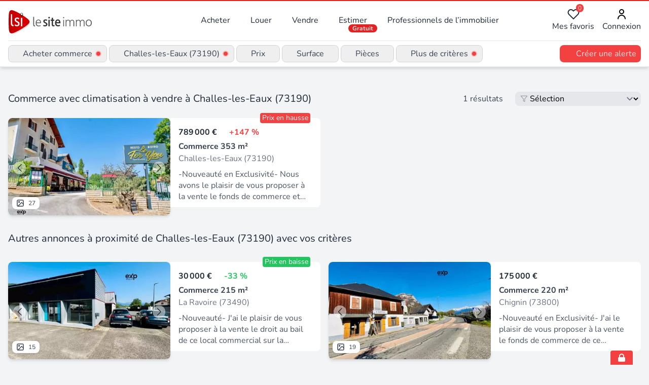

--- FILE ---
content_type: text/html;charset=utf-8
request_url: https://www.lesiteimmo.com/acheter/commerce-climatisation/challes-les-eaux-73190
body_size: 31561
content:
<!DOCTYPE html><html  lang="fr" data-capo=""><head><meta charset="utf-8">
<meta name="viewport" content="width=device-width, initial-scale=1">
<title>Vente commerce avec climatisation à Challes-les-Eaux (73190) | Lesiteimmo</title>
<style> @font-face { font-family: "Nunito fallback"; src: local("Noto Sans"); size-adjust: 95.3586%; ascent-override: 106.0208%; descent-override: 37.0181%; line-gap-override: 0%; } @font-face { font-family: "Nunito fallback"; src: local("Arial"); size-adjust: 101.3906%; ascent-override: 99.7134%; descent-override: 34.8159%; line-gap-override: 0%; } @font-face { font-family: "Nunito fallback"; src: local("Helvetica Neue"); size-adjust: 100.4444%; ascent-override: 100.6527%; descent-override: 35.1438%; line-gap-override: 0%; } @font-face { font-family: "Nunito fallback"; src: local("Roboto"); size-adjust: 101.6132%; ascent-override: 99.495%; descent-override: 34.7396%; line-gap-override: 0%; } @font-face { font-family: "Nunito fallback"; src: local("Segoe UI"); size-adjust: 101.9489%; ascent-override: 99.1673%; descent-override: 34.6252%; line-gap-override: 0%; } @font-face { font-family: "Nunito fallback"; src: local("BlinkMacSystemFont"); size-adjust: 108.5224%; ascent-override: 93.1605%; descent-override: 32.5278%; line-gap-override: 0%; } @font-face { font-family: "Nunito fallback"; src: local("Noto Sans"); size-adjust: 95.3586%; ascent-override: 106.0208%; descent-override: 37.0181%; line-gap-override: 0%; } @font-face { font-family: "Nunito fallback"; src: local("Arial"); size-adjust: 101.3906%; ascent-override: 99.7134%; descent-override: 34.8159%; line-gap-override: 0%; } @font-face { font-family: "Nunito fallback"; src: local("Helvetica Neue"); size-adjust: 100.4444%; ascent-override: 100.6527%; descent-override: 35.1438%; line-gap-override: 0%; } @font-face { font-family: "Nunito fallback"; src: local("Roboto"); size-adjust: 101.6132%; ascent-override: 99.495%; descent-override: 34.7396%; line-gap-override: 0%; } @font-face { font-family: "Nunito fallback"; src: local("Segoe UI"); size-adjust: 101.9489%; ascent-override: 99.1673%; descent-override: 34.6252%; line-gap-override: 0%; } @font-face { font-family: "Nunito fallback"; src: local("BlinkMacSystemFont"); size-adjust: 108.5224%; ascent-override: 93.1605%; descent-override: 32.5278%; line-gap-override: 0%; } @font-face { font-family: "Nunito fallback"; src: local("Noto Sans"); size-adjust: 95.3586%; ascent-override: 106.0208%; descent-override: 37.0181%; line-gap-override: 0%; } @font-face { font-family: "Nunito fallback"; src: local("Arial"); size-adjust: 101.3906%; ascent-override: 99.7134%; descent-override: 34.8159%; line-gap-override: 0%; } @font-face { font-family: "Nunito fallback"; src: local("Helvetica Neue"); size-adjust: 100.4444%; ascent-override: 100.6527%; descent-override: 35.1438%; line-gap-override: 0%; } @font-face { font-family: "Nunito fallback"; src: local("Roboto"); size-adjust: 101.6132%; ascent-override: 99.495%; descent-override: 34.7396%; line-gap-override: 0%; } @font-face { font-family: "Nunito fallback"; src: local("Segoe UI"); size-adjust: 101.9489%; ascent-override: 99.1673%; descent-override: 34.6252%; line-gap-override: 0%; } @font-face { font-family: "Nunito fallback"; src: local("BlinkMacSystemFont"); size-adjust: 108.5224%; ascent-override: 93.1605%; descent-override: 32.5278%; line-gap-override: 0%; } </style>
<link rel="stylesheet" href="/_nuxt/style.CkbhrUAI.css" crossorigin>
<meta name="apple-mobile-web-app-title" content="LeSiteImmo">
<link rel="icon" type="image/png" href="/favicon-96x96.png" sizes="96x96">
<link rel="icon" type="image/svg+xml" href="/favicon.svg">
<link rel="shortcut icon" href="/favicon.ico">
<link rel="apple-touch-icon" sizes="180x180" href="/apple-touch-icon.png">
<link rel="manifest" href="/site.webmanifest">
<script id="partytown-config">partytown = { debug: false, forward: [], lib: "/~partytown/" }</script>
<script id="partytown">/* Partytown 0.10.3-dev1734732935152 - MIT builder.io */
const t={preserveBehavior:!1},e=e=>{if("string"==typeof e)return[e,t];const[n,r=t]=e;return[n,{...t,...r}]},n=Object.freeze((t=>{const e=new Set;let n=[];do{Object.getOwnPropertyNames(n).forEach((t=>{"function"==typeof n[t]&&e.add(t)}))}while((n=Object.getPrototypeOf(n))!==Object.prototype);return Array.from(e)})());!function(t,r,o,i,a,s,c,d,l,p,u=t,f){function h(){f||(f=1,"/"==(c=(s.lib||"/~partytown/")+(s.debug?"debug/":""))[0]&&(l=r.querySelectorAll('script[type="text/partytown"]'),i!=t?i.dispatchEvent(new CustomEvent("pt1",{detail:t})):(d=setTimeout(v,999999999),r.addEventListener("pt0",w),a?y(1):o.serviceWorker?o.serviceWorker.register(c+(s.swPath||"partytown-sw.js"),{scope:c}).then((function(t){t.active?y():t.installing&&t.installing.addEventListener("statechange",(function(t){"activated"==t.target.state&&y()}))}),console.error):v())))}function y(e){p=r.createElement(e?"script":"iframe"),t._pttab=Date.now(),e||(p.style.display="block",p.style.width="0",p.style.height="0",p.style.border="0",p.style.visibility="hidden",p.setAttribute("aria-hidden",!0)),p.src=c+"partytown-"+(e?"atomics.js?v=0.10.3-dev1734732935152":"sandbox-sw.html?"+t._pttab),r.querySelector(s.sandboxParent||"body").appendChild(p)}function v(n,o){for(w(),i==t&&(s.forward||[]).map((function(n){const[r]=e(n);delete t[r.split(".")[0]]})),n=0;n<l.length;n++)(o=r.createElement("script")).innerHTML=l[n].innerHTML,o.nonce=s.nonce,r.head.appendChild(o);p&&p.parentNode.removeChild(p)}function w(){clearTimeout(d)}s=t.partytown||{},i==t&&(s.forward||[]).map((function(r){const[o,{preserveBehavior:i}]=e(r);u=t,o.split(".").map((function(e,r,o){var a;u=u[o[r]]=r+1<o.length?u[o[r]]||(a=o[r+1],n.includes(a)?[]:{}):(()=>{let e=null;if(i){const{methodOrProperty:n,thisObject:r}=((t,e)=>{let n=t;for(let t=0;t<e.length-1;t+=1)n=n[e[t]];return{thisObject:n,methodOrProperty:e.length>0?n[e[e.length-1]]:void 0}})(t,o);"function"==typeof n&&(e=(...t)=>n.apply(r,...t))}return function(){let n;return e&&(n=e(arguments)),(t._ptf=t._ptf||[]).push(o,arguments),n}})()}))})),"complete"==r.readyState?h():(t.addEventListener("DOMContentLoaded",h),t.addEventListener("load",h))}(window,document,navigator,top,window.crossOriginIsolated);</script>
<script type="application/ld+json">{"@context":"https://schema.org","@type":"CollectionPage","name":"Acheter commerce à Challes-les-Eaux (73190)","description":"Commerce avec Climatisation à vendre à Challes-les-Eaux (73190) : découvrez les 1 annonces des professionnels de l'immobilier experts de ce secteur","url":"https://www.lesiteimmo.com/acheter/commerce-climatisation/challes-les-eaux-73190","mainEntity":{"@type":"ItemList","itemListOrder":"https://schema.org/ItemListUnordered","numberOfItems":26,"itemListElement":[{"@type":"ListItem","position":1,"item":{"@type":"RealEstateListing","datePosted":"2025-02-13","name":"Vente Murs et Fonds de commerce Bar/Restaurant Challes les eaux","description":"-Nouveauté en Exclusivité- Nous avons le plaisir de vous proposer à la vente le fonds de commerce et les murs de ce magnifique Bar / Restaurant situé à Challes-les-Eaux. (73 190) Cette commune d'environ 5 000 habitants localisée en Savoie et proche de Chambéry est connue pour son célèbre Casino et son château. Dépaysement assuré entre ville et montagne. Le restaurant se trouve au bord d'un axe passant et en face du plan d'eau de Challes. Entièrement refait à neuf en 2022, cet établissement dispo","url":"https://www.lesiteimmo.com/acheter/commerce/challes-les-eaux-73190/30709318","image":["https://media.studio-net.fr/biens/30709318/x685a049c2d041","https://media.studio-net.fr/biens/30709318/x685a049c2d048"],"address":{"@type":"PostalAddress","addressLocality":"Challes-les-Eaux","postalCode":"73190","addressRegion":"Auvergne-Rhône-Alpes","addressCountry":"FR"},"offers":{"@type":"Offer","price":789000,"priceCurrency":"EUR","availability":"https://schema.org/InStock"},"itemOffered":{"@type":"Store","floorSize":{"@type":"QuantitativeValue","value":353,"unitCode":"MTK"}},"seller":{"@type":"RealEstateAgent","name":"Exp Global France","url":"https://www.lesiteimmo.com/agences-immobilieres/montpellier-34000/89720-exp-global-france","address":{"@type":"PostalAddress","addressLocality":"Montpellier","postalCode":"34000","addressRegion":"Occitanie","addressCountry":"FR"}}}},{"@type":"ListItem","position":2,"item":{"@type":"RealEstateListing","datePosted":"2025-06-27","name":"Cession droit au bail Local Commercial","description":"-Nouveauté- J'ai le plaisir de vous proposer à la vente le droit au bail de ce local commercial sur la commune de la Ravoire. (73 490) Située dans la métropole de Grand Chambéry, La Ravoire bénéficie d'une position stratégique entre ville et axes autoroutiers majeurs (A41, A43), facilitant l'accessibilité pour votre clientèle comme pour vos partenaires. En plein essor, la commune accueille un tissu économique varié, mêlant commerces de proximité, zones d'activités, services et artisanat. Le loca","url":"https://www.lesiteimmo.com/acheter/commerce/la-ravoire-73490/31501285","image":["https://media.studio-net.fr/biens/31501285/x68b65cae04971","https://media.studio-net.fr/biens/31501285/x68b65cae04975"],"address":{"@type":"PostalAddress","addressLocality":"La Ravoire","postalCode":"73490","addressRegion":"Auvergne-Rhône-Alpes","addressCountry":"FR"},"offers":{"@type":"Offer","price":30000,"priceCurrency":"EUR","availability":"https://schema.org/InStock"},"itemOffered":{"@type":"Store","floorSize":{"@type":"QuantitativeValue","value":215,"unitCode":"MTK"}},"seller":{"@type":"RealEstateAgent","name":"Exp Global France","url":"https://www.lesiteimmo.com/agences-immobilieres/montpellier-34000/89720-exp-global-france","address":{"@type":"PostalAddress","addressLocality":"Montpellier","postalCode":"34000","addressRegion":"Occitanie","addressCountry":"FR"}}}},{"@type":"ListItem","position":3,"item":{"@type":"RealEstateListing","datePosted":"2025-04-24","name":"Vente Fonds de commerce Restaurant Chignin","description":"-Nouveauté en Exclusivité- J'ai le plaisir de vous proposer à la vente le fonds de commerce de ce charmant restaurant idéalement situé sur la commune de Chignin. (73 800) Au pied du massif des Bauges, ce village savoyard rempli d'histoire est célèbre pour ses vignobles. L'Auberge se trouve au bord d'un axe passant, dans une zone en plein développement et dispose d'un grand parking. Elle est réputée pour sa cuisine authentique et familiale à base de produits frais. D'une superficie totale de 220 ","url":"https://www.lesiteimmo.com/acheter/commerce/chignin-73800/31137139","image":["https://media.studio-net.fr/biens/31137139/x6809af247a843","https://media.studio-net.fr/biens/31137139/x6809af247a849"],"address":{"@type":"PostalAddress","addressLocality":"Chignin","postalCode":"73800","addressRegion":"Auvergne-Rhône-Alpes","addressCountry":"FR"},"offers":{"@type":"Offer","price":175000,"priceCurrency":"EUR","availability":"https://schema.org/InStock"},"itemOffered":{"@type":"Store","floorSize":{"@type":"QuantitativeValue","value":220,"unitCode":"MTK"}},"seller":{"@type":"RealEstateAgent","name":"Exp Global France","url":"https://www.lesiteimmo.com/agences-immobilieres/montpellier-34000/89720-exp-global-france","address":{"@type":"PostalAddress","addressLocality":"Montpellier","postalCode":"34000","addressRegion":"Occitanie","addressCountry":"FR"}}}},{"@type":"ListItem","position":4,"item":{"@type":"RealEstateListing","datePosted":"2025-11-22","name":"Local commercial Chambery 74 m2","description":"À vendre - local commercial. Situé dans une rue très commerçante, entre le collège jules ferry et le lycée monge. Bonne visibilité : linéaire de vitrine 3,60 mètres + grande enseigne en façade, le tout donnant sur rue. Surface de 74 m² offrant diverses possibilités d'aménagement (actuellement 1 grand bureau d'accueil + une salle de 36 m² pouvant être divisée + 1 bureau + wc et lave main). Climatisation. Chauffage collectif avec répartiteur. Wc avec lave-main. Parking commun. Stationnement en zon","url":"https://www.lesiteimmo.com/acheter/commerce/chambery-73000/32218665","image":["https://media.studio-net.fr/biens/32218665/x693377cad0dce","https://media.studio-net.fr/biens/32218665/x693377cad0dde"],"address":{"@type":"PostalAddress","addressLocality":"Chambéry","postalCode":"73000","addressRegion":"Auvergne-Rhône-Alpes","addressCountry":"FR"},"offers":{"@type":"Offer","price":119000,"priceCurrency":"EUR","availability":"https://schema.org/InStock"},"itemOffered":{"@type":"Store","floorSize":{"@type":"QuantitativeValue","value":74,"unitCode":"MTK"}},"seller":{"@type":"RealEstateAgent","name":"Groupe Eric Mey","url":"https://www.lesiteimmo.com/agences-immobilieres/orange-84100/27149-groupe-eric-mey","address":{"@type":"PostalAddress","addressLocality":"Orange","postalCode":"84100","addressRegion":"Auvergne-Rhône-Alpes","addressCountry":"FR"}}}},{"@type":"ListItem","position":5,"item":{"@type":"RealEstateListing","datePosted":"2024-12-04","name":"Local commercial","description":"À voir rapidement ! Une petite affaire au centre de chambéry pouvant être tenue par une personne avec aide les jours de repos. Magasin refait à neuf en 2021 équipé d'un point d'eau et d'un wc. Surface de 19 m² avec grille de sécurité, vitrine avec 2,60 m linéaire. Le commerce est équipé d'une climatisation, de chauffage par convecteur. Une employée avec 10 ans d'expérience, travaillant seule cinq jours sur six, suivra les nouveaux patrons. Loyer : 600 € ttc par mois, payé trimestriellement (1 51","url":"https://www.lesiteimmo.com/acheter/commerce/chambery-73000/30296896","image":["https://media.studio-net.fr/biens/30296896/x67db8b04bba04","https://media.studio-net.fr/biens/30296896/x67db8b04bba0a"],"address":{"@type":"PostalAddress","addressLocality":"Chambéry","postalCode":"73000","addressRegion":"Auvergne-Rhône-Alpes","addressCountry":"FR"},"offers":{"@type":"Offer","price":77000,"priceCurrency":"EUR","availability":"https://schema.org/InStock"},"itemOffered":{"@type":"Store","floorSize":{"@type":"QuantitativeValue","value":19,"unitCode":"MTK"}},"seller":{"@type":"RealEstateAgent","name":"Cabinet d'affaires Forcaprimm","url":"https://www.lesiteimmo.com/agences-immobilieres/aix-les-bains-73100/89377-cabinet-daffaires-forcaprimm","address":{"@type":"PostalAddress","addressLocality":"Aix-les-Bains","postalCode":"73100","addressRegion":"Auvergne-Rhône-Alpes","addressCountry":"FR"}}}},{"@type":"ListItem","position":6,"item":{"@type":"RealEstateListing","datePosted":"2024-11-14","name":"Salon de coiffure","description":"Chambery, à vendre, un fonds de commerce de coiffure / barbier dans un local commercial d'une surface totale de 106 m² sur 2 niveaux, 54 m² de magasin avec une vitrine de 6m linéaire et 52 m² à l'étage de stockage (possibilité de créer un logement, 2 compteurs, 2 entrées). Chauffage collectif au gaz + climatisation. Loyer 1 000€ / mois. Honoraires : 10 % ht inclus charge acquéreur (85 000 € hors honoraires) consulter notre site . Nous contacter : lucile gueant au 07 63 42 01 30 ou lucile.gueant@","url":"https://www.lesiteimmo.com/acheter/commerce/chambery-73000/30177838","image":["https://media.studio-net.fr/biens/30177838/x67db78a54407c","https://media.studio-net.fr/biens/30177838/x67db78a544086"],"address":{"@type":"PostalAddress","addressLocality":"Chambéry","postalCode":"73000","addressRegion":"Auvergne-Rhône-Alpes","addressCountry":"FR"},"offers":{"@type":"Offer","price":93500,"priceCurrency":"EUR","availability":"https://schema.org/InStock"},"itemOffered":{"@type":"Store","floorSize":{"@type":"QuantitativeValue","value":106,"unitCode":"MTK"}},"seller":{"@type":"RealEstateAgent","name":"Jean-Luc Bouvier CIMM ENTREPRISES","url":"https://www.lesiteimmo.com/agences-immobilieres/aix-les-bains-73100/34089-jean-luc-bouvier-cimm-entreprises","address":{"@type":"PostalAddress","addressLocality":"Aix-les-Bains","postalCode":"73100","addressRegion":"Auvergne-Rhône-Alpes","addressCountry":"FR"}}}},{"@type":"ListItem","position":7,"item":{"@type":"RealEstateListing","datePosted":"2025-02-27","name":"Vente Murs et Fonds de commerce Bar Chambéry","description":"-Nouveauté en Exclusivité- J'ai le plaisir de vous proposer à la vente les murs et le fonds de commerce de ce Bar unique bénéficiant d'un emplacement privilégié au cœur de Chambéry (73 000) Opportunité rare sur le marché, murs et fonds à moins de 250 OOO €, nombreuses possibilités de développement. Au sein de la capitale historique savoyarde, l'établissement se trouve à quelques mètres seulement de la gare dans une zone de forte affluence. Refait récemment avec goût, son style unique alliant le ","url":"https://www.lesiteimmo.com/acheter/commerce/chambery-73000/30792634","image":["https://media.studio-net.fr/biens/30792634/x67bfe233b0e2f","https://media.studio-net.fr/biens/30792634/x67bfe233b0e32"],"address":{"@type":"PostalAddress","addressLocality":"Chambéry","postalCode":"73000","addressRegion":"Auvergne-Rhône-Alpes","addressCountry":"FR"},"offers":{"@type":"Offer","price":244000,"priceCurrency":"EUR","availability":"https://schema.org/InStock"},"itemOffered":{"@type":"Store","floorSize":{"@type":"QuantitativeValue","value":117,"unitCode":"MTK"}},"seller":{"@type":"RealEstateAgent","name":"Exp Global France","url":"https://www.lesiteimmo.com/agences-immobilieres/montpellier-34000/89720-exp-global-france","address":{"@type":"PostalAddress","addressLocality":"Montpellier","postalCode":"34000","addressRegion":"Occitanie","addressCountry":"FR"}}}},{"@type":"ListItem","position":8,"item":{"@type":"RealEstateListing","datePosted":"2024-08-27","name":"Boulangerie - Pâtisserie","description":"En exclusivité, à vendre un fonds de commerce de boulangerie-pâtisserie, idéalement situé à Chambéry, sur un emplacement stratégique avec fort passage et nombreux stationnements à proximité. Le local, d'une superficie de 120 m², comprend : 20 m² dédiés à l'espace de vente Un atelier de fabrication refait à neuf Matériel entretenu et en bon état Climatisation réversible Compteur électrique bleu Petit jardin privatif à l'arrière Un véhicule professionnel est également inclus dans la cession du fon","url":"https://www.lesiteimmo.com/acheter/commerce/chambery-73000/29720607","image":["https://media.studio-net.fr/biens/29720607/x6882b3fc3c2d2","https://media.studio-net.fr/biens/29720607/x6882b3fc3c2dc"],"address":{"@type":"PostalAddress","addressLocality":"Chambéry","postalCode":"73000","addressRegion":"Auvergne-Rhône-Alpes","addressCountry":"FR"},"offers":{"@type":"Offer","price":99000,"priceCurrency":"EUR","availability":"https://schema.org/InStock"},"itemOffered":{"@type":"Store","floorSize":{"@type":"QuantitativeValue","value":120,"unitCode":"MTK"}},"seller":{"@type":"RealEstateAgent","name":"Jean-Luc Bouvier CIMM ENTREPRISES","url":"https://www.lesiteimmo.com/agences-immobilieres/aix-les-bains-73100/34089-jean-luc-bouvier-cimm-entreprises","address":{"@type":"PostalAddress","addressLocality":"Aix-les-Bains","postalCode":"73100","addressRegion":"Auvergne-Rhône-Alpes","addressCountry":"FR"}}}},{"@type":"ListItem","position":9,"item":{"@type":"RealEstateListing","datePosted":"2025-07-31","name":"Vente Fonds de commerce Bar/Restaurant Chambéry","description":"-Nouveauté- J'ai le plaisir de vous proposer à la vente le fonds de commerce de ce restaurant idéalement situé en zone commerciale, proche de Chambéry. (73 000) Entre lac et montagnes, profitez d'un emplacement stratégique à Chambéry, au carrefour de la Savoie et des grands axes alpins. Ville à la fois historique et moderne, Chambéry bénéficie d'une forte attractivité économique, soutenue par un bassin d'emploi dynamique, une population active en croissance et un fort passage routier. À proximit","url":"https://www.lesiteimmo.com/acheter/commerce/chambery-73000/31671739","image":["https://media.studio-net.fr/biens/31671739/x688acc240fe26","https://media.studio-net.fr/biens/31671739/x688acc240fe29"],"address":{"@type":"PostalAddress","addressLocality":"Chambéry","postalCode":"73000","addressRegion":"Auvergne-Rhône-Alpes","addressCountry":"FR"},"offers":{"@type":"Offer","price":245000,"priceCurrency":"EUR","availability":"https://schema.org/InStock"},"itemOffered":{"@type":"Store","floorSize":{"@type":"QuantitativeValue","value":200,"unitCode":"MTK"}},"seller":{"@type":"RealEstateAgent","name":"Exp Global France","url":"https://www.lesiteimmo.com/agences-immobilieres/montpellier-34000/89720-exp-global-france","address":{"@type":"PostalAddress","addressLocality":"Montpellier","postalCode":"34000","addressRegion":"Occitanie","addressCountry":"FR"}}}},{"@type":"ListItem","position":10,"item":{"@type":"RealEstateListing","datePosted":"2024-08-27","name":"Boulangerie - Pâtisserie","description":"En exclusivité, à vendre un fonds de commerce de boulangerie-pâtisserie, idéalement situé à Chambéry, sur un emplacement stratégique avec fort passage et nombreux stationnements à proximité. Le local, d'une superficie de 120 m², comprend : 20 m² dédiés à l'espace de vente Un atelier de fabrication refait à neuf Matériel entretenu et en bon état Climatisation réversible Compteur électrique bleu Petit jardin privatif à l'arrière Un véhicule professionnel est également inclus dans la cession du fon","url":"https://www.lesiteimmo.com/acheter/commerce/chambery-73000/29720609","image":["https://media.studio-net.fr/biens/29720609/x6882b41f253ee","https://media.studio-net.fr/biens/29720609/x6882b41f25401"],"address":{"@type":"PostalAddress","addressLocality":"Chambéry","postalCode":"73000","addressRegion":"Auvergne-Rhône-Alpes","addressCountry":"FR"},"offers":{"@type":"Offer","price":99000,"priceCurrency":"EUR","availability":"https://schema.org/InStock"},"itemOffered":{"@type":"Store","floorSize":{"@type":"QuantitativeValue","value":120,"unitCode":"MTK"}},"seller":{"@type":"RealEstateAgent","name":"Cabinet d'affaires Forcaprimm","url":"https://www.lesiteimmo.com/agences-immobilieres/aix-les-bains-73100/89377-cabinet-daffaires-forcaprimm","address":{"@type":"PostalAddress","addressLocality":"Aix-les-Bains","postalCode":"73100","addressRegion":"Auvergne-Rhône-Alpes","addressCountry":"FR"}}}},{"@type":"ListItem","position":11,"item":{"@type":"RealEstateListing","datePosted":"2025-05-06","name":"Vente Murs commerciaux 70 m&sup2;","description":"Iad France - Robert Nguyen (06 59 61 05 39) vous propose : À vendre : murs commerciaux idéalement situés sur l’Avenue de Bassens à Chambéry. Ce local de 70 m² environ, en angle de rue, bénéficie d’une excellente visibilité grâce à sa vitrine et d’un emplacement stratégique entre plusieurs écoles, avec un accès facile en transport en commun et des possibilités de stationnement à proximité. Le bien est actuellement libre de toute occupation, ce qui permet une installation rapide. Il conviendra par","url":"https://www.lesiteimmo.com/acheter/commerce/chambery-73000/31205545","image":["https://media.studio-net.fr/biens/31205545/x6920aec86e2a5","https://media.studio-net.fr/biens/31205545/x6920aec86e2c0"],"address":{"@type":"PostalAddress","addressLocality":"Chambéry","postalCode":"73000","addressRegion":"Auvergne-Rhône-Alpes","addressCountry":"FR"},"offers":{"@type":"Offer","price":176500,"priceCurrency":"EUR","availability":"https://schema.org/InStock"},"itemOffered":{"@type":"Store","floorSize":{"@type":"QuantitativeValue","value":70,"unitCode":"MTK"}},"seller":{"@type":"RealEstateAgent","name":"iad france","url":"https://www.lesiteimmo.com/agences-immobilieres/lieusaint-77127/6727-iad-france","address":{"@type":"PostalAddress","addressLocality":"Lieusaint","postalCode":"77127","addressRegion":"Centre-Val de Loire","addressCountry":"FR"}}}},{"@type":"ListItem","position":12,"item":{"@type":"RealEstateListing","datePosted":"2025-03-27","name":"Local commercial","description":"À vendre, à Chambéry, les murs d'un local commercial d'une superficie de 70 m² + sous-sol 20 m², au rez-de-chaussée d'une petite copropriété. Ce local est équipé de climatisations réversibles. Tous commerces, sauf restauration avec cuisson. Possibilité de changer la destination du local pour le transformer en logement. Taxe foncière : 900€ Charges semestrielles : 1 200€ Honoraires : 10 % HT inclus charge acquéreur (220 000 € hors honoraires). Contacter Lucile GUEANT au 07 63 42 01 30 ou lucile.g","url":"https://www.lesiteimmo.com/acheter/commerce/chambery-73000/30974442","image":["https://media.studio-net.fr/biens/30974442/x67e5daefa5ea8","https://media.studio-net.fr/biens/30974442/x67e5daefa5eb4"],"address":{"@type":"PostalAddress","addressLocality":"Chambéry","postalCode":"73000","addressRegion":"Auvergne-Rhône-Alpes","addressCountry":"FR"},"offers":{"@type":"Offer","price":242000,"priceCurrency":"EUR","availability":"https://schema.org/InStock"},"itemOffered":{"@type":"Store","floorSize":{"@type":"QuantitativeValue","value":70,"unitCode":"MTK"}},"seller":{"@type":"RealEstateAgent","name":"Cabinet d'affaires Forcaprimm","url":"https://www.lesiteimmo.com/agences-immobilieres/aix-les-bains-73100/89377-cabinet-daffaires-forcaprimm","address":{"@type":"PostalAddress","addressLocality":"Aix-les-Bains","postalCode":"73100","addressRegion":"Auvergne-Rhône-Alpes","addressCountry":"FR"}}}},{"@type":"ListItem","position":13,"item":{"@type":"RealEstateListing","datePosted":"2025-03-27","name":"Local commercial","description":"À vendre, à Chambéry, les murs d'un local commercial d'une superficie de 70 m² + sous-sol 20 m², au rez-de-chaussée d'une petite copropriété. Ce local est équipé de climatisations réversibles. Tous commerces, sauf restauration avec cuisson. Possibilité de changer la destination du local pour le transformer en logement. Taxe foncière : 900€ Charges semestrielles : 1 200€ Honoraires : 10 % HT inclus charge acquéreur (220 000 € hors honoraires). Contacter Lucile GUEANT au 07 63 42 01 30 ou lucile.g","url":"https://www.lesiteimmo.com/acheter/commerce/chambery-73000/30974439","image":["https://media.studio-net.fr/biens/30974439/x67e5dab9e8287","https://media.studio-net.fr/biens/30974439/x67e5dab9e828b"],"address":{"@type":"PostalAddress","addressLocality":"Chambéry","postalCode":"73000","addressRegion":"Auvergne-Rhône-Alpes","addressCountry":"FR"},"offers":{"@type":"Offer","price":242000,"priceCurrency":"EUR","availability":"https://schema.org/InStock"},"itemOffered":{"@type":"Store","floorSize":{"@type":"QuantitativeValue","value":70,"unitCode":"MTK"}},"seller":{"@type":"RealEstateAgent","name":"Jean-Luc Bouvier CIMM ENTREPRISES","url":"https://www.lesiteimmo.com/agences-immobilieres/aix-les-bains-73100/34089-jean-luc-bouvier-cimm-entreprises","address":{"@type":"PostalAddress","addressLocality":"Aix-les-Bains","postalCode":"73100","addressRegion":"Auvergne-Rhône-Alpes","addressCountry":"FR"}}}},{"@type":"ListItem","position":14,"item":{"@type":"RealEstateListing","datePosted":"2025-12-19","name":"Café - Restaurant","description":"À vendre fonds de commerce Salon de thé  Bar  Restaurant avec Licence IV, idéalement situé à Chambéry, à proximité immédiate de toutes les commodités et axes de passage. Implanté dans un lieu atypique au fort cachet, ce local de 120 m² environ est prêt à exploiter immédiatement : aucun travaux à prévoir. Actuellement exploité en salon de thé, il offre un énorme potentiel de développement grâce à sa cuisine équipée avec extraction, permettant une large palette d'activités de restauration. Un es","url":"https://www.lesiteimmo.com/acheter/commerce/chambery-73000/32342632","image":["https://media.studio-net.fr/biens/32342632/x6944b5d9e346f","https://media.studio-net.fr/biens/32342632/x6944b5d9e3480"],"address":{"@type":"PostalAddress","addressLocality":"Chambéry","postalCode":"73000","addressRegion":"Auvergne-Rhône-Alpes","addressCountry":"FR"},"offers":{"@type":"Offer","price":165000,"priceCurrency":"EUR","availability":"https://schema.org/InStock"},"itemOffered":{"@type":"Store","floorSize":{"@type":"QuantitativeValue","value":120,"unitCode":"MTK"}},"seller":{"@type":"RealEstateAgent","name":"Jean-Luc Bouvier CIMM ENTREPRISES","url":"https://www.lesiteimmo.com/agences-immobilieres/aix-les-bains-73100/34089-jean-luc-bouvier-cimm-entreprises","address":{"@type":"PostalAddress","addressLocality":"Aix-les-Bains","postalCode":"73100","addressRegion":"Auvergne-Rhône-Alpes","addressCountry":"FR"}}}},{"@type":"ListItem","position":15,"item":{"@type":"RealEstateListing","datePosted":"2024-12-04","name":"Local commercial","description":"À voir rapidement ! Une petite affaire au centre de chambéry pouvant être tenue par une personne avec aide les jours de repos. Magasin refait à neuf en 2021 équipé d'un point d'eau et d'un wc. Surface de 19 m² avec grille de sécurité, vitrine avec 2,60 m linéaire. Le commerce est équipé d'une climatisation, de chauffage par convecteur. Une employée avec 10 ans d'expérience, travaillant seule cinq jours sur six, suivra les nouveaux patrons. Loyer : 600 € ttc par mois, payé trimestriellement (1 51","url":"https://www.lesiteimmo.com/acheter/commerce/chambery-73000/30296895","image":["https://media.studio-net.fr/biens/30296895/x67db78ad935f2","https://media.studio-net.fr/biens/30296895/x67db78ad935f7"],"address":{"@type":"PostalAddress","addressLocality":"Chambéry","postalCode":"73000","addressRegion":"Auvergne-Rhône-Alpes","addressCountry":"FR"},"offers":{"@type":"Offer","price":77000,"priceCurrency":"EUR","availability":"https://schema.org/InStock"},"itemOffered":{"@type":"Store","floorSize":{"@type":"QuantitativeValue","value":19,"unitCode":"MTK"}},"seller":{"@type":"RealEstateAgent","name":"Jean-Luc Bouvier CIMM ENTREPRISES","url":"https://www.lesiteimmo.com/agences-immobilieres/aix-les-bains-73100/34089-jean-luc-bouvier-cimm-entreprises","address":{"@type":"PostalAddress","addressLocality":"Aix-les-Bains","postalCode":"73100","addressRegion":"Auvergne-Rhône-Alpes","addressCountry":"FR"}}}},{"@type":"ListItem","position":16,"item":{"@type":"RealEstateListing","datePosted":"2024-11-14","name":"Local commercial","description":"Situés à Chambéry, murs commerciaux d'une surface totale de 106 m², répartis sur deux niveaux : - RDC : 54 m² de surface commerciale avec vitrine de 6 mètres linéaires, offrant une excellente visibilité. - Étage : 52 m² comprenant un grenier aménageable, avec possibilité de créer un logement grâce aux 2 compteurs et 2 entrées indépendantes. Le local est équipé d'un chauffage collectif au gaz ainsi que de la climatisation. Actuellement loué : 1 000 € / mois Activité en place : salon de coiffure /","url":"https://www.lesiteimmo.com/acheter/commerce/chambery-73000/30177833","image":["https://media.studio-net.fr/biens/30177833/x67db789f2386c","https://media.studio-net.fr/biens/30177833/x67db789f2387b"],"address":{"@type":"PostalAddress","addressLocality":"Chambéry","postalCode":"73000","addressRegion":"Auvergne-Rhône-Alpes","addressCountry":"FR"},"offers":{"@type":"Offer","price":198000,"priceCurrency":"EUR","availability":"https://schema.org/InStock"},"itemOffered":{"@type":"Store","floorSize":{"@type":"QuantitativeValue","value":106,"unitCode":"MTK"}},"seller":{"@type":"RealEstateAgent","name":"Jean-Luc Bouvier CIMM ENTREPRISES","url":"https://www.lesiteimmo.com/agences-immobilieres/aix-les-bains-73100/34089-jean-luc-bouvier-cimm-entreprises","address":{"@type":"PostalAddress","addressLocality":"Aix-les-Bains","postalCode":"73100","addressRegion":"Auvergne-Rhône-Alpes","addressCountry":"FR"}}}},{"@type":"ListItem","position":17,"item":{"@type":"RealEstateListing","datePosted":"2025-09-30","name":"Vente Murs Commerciaux Chambéry","description":"-Nouveauté en Exclusivité- J'ai le plaisir de vous proposer à la vente les murs commerciaux de ce local bénéficiant d'un emplacement privilégié au cœur de Chambéry (73 000) Au sein de la capitale historique savoyarde, l'établissement se trouve à quelques mètres seulement de la gare dans une zone de forte affluence. Une opportunité rare à ce prix sur le secteur. L'établissement aujourd'hui exploité en salon de coiffure, d'une superficie totale de 60,20 m², se compose comme suit : Rez-de-chaussée ","url":"https://www.lesiteimmo.com/acheter/commerce/chambery-73000/31946086","image":["https://media.studio-net.fr/biens/31946086/x68db4c96a83f0","https://media.studio-net.fr/biens/31946086/x68db4c96a83f7"],"address":{"@type":"PostalAddress","addressLocality":"Chambéry","postalCode":"73000","addressRegion":"Auvergne-Rhône-Alpes","addressCountry":"FR"},"offers":{"@type":"Offer","price":75000,"priceCurrency":"EUR","availability":"https://schema.org/InStock"},"itemOffered":{"@type":"Store","floorSize":{"@type":"QuantitativeValue","value":37,"unitCode":"MTK"}},"seller":{"@type":"RealEstateAgent","name":"Exp Global France","url":"https://www.lesiteimmo.com/agences-immobilieres/montpellier-34000/89720-exp-global-france","address":{"@type":"PostalAddress","addressLocality":"Montpellier","postalCode":"34000","addressRegion":"Occitanie","addressCountry":"FR"}}}},{"@type":"ListItem","position":18,"item":{"@type":"RealEstateListing","datePosted":"2025-12-19","name":"Café - Restaurant","description":"À vendre fonds de commerce Salon de thé  Bar  Restaurant avec Licence IV, idéalement situé à Chambéry, à proximité immédiate de toutes les commodités et axes de passage. Implanté dans un lieu atypique au fort cachet, ce local de 120 m² environ est prêt à exploiter immédiatement : aucun travaux à prévoir. Actuellement exploité en salon de thé, il offre un énorme potentiel de développement grâce à sa cuisine équipée avec extraction, permettant une large palette d'activités de restauration. Un es","url":"https://www.lesiteimmo.com/acheter/commerce/chambery-73000/32342645","image":["https://media.studio-net.fr/biens/32342645/x6944b5faa3192","https://media.studio-net.fr/biens/32342645/x6944b5faa3196"],"address":{"@type":"PostalAddress","addressLocality":"Chambéry","postalCode":"73000","addressRegion":"Auvergne-Rhône-Alpes","addressCountry":"FR"},"offers":{"@type":"Offer","price":165000,"priceCurrency":"EUR","availability":"https://schema.org/InStock"},"itemOffered":{"@type":"Store","floorSize":{"@type":"QuantitativeValue","value":120,"unitCode":"MTK"}},"seller":{"@type":"RealEstateAgent","name":"Cabinet d'affaires Forcaprimm","url":"https://www.lesiteimmo.com/agences-immobilieres/aix-les-bains-73100/89377-cabinet-daffaires-forcaprimm","address":{"@type":"PostalAddress","addressLocality":"Aix-les-Bains","postalCode":"73100","addressRegion":"Auvergne-Rhône-Alpes","addressCountry":"FR"}}}},{"@type":"ListItem","position":19,"item":{"@type":"RealEstateListing","datePosted":"2025-03-04","name":"Bar, Pub, Discothèque à Vendre, 120 m², Chambéry","description":"* À Vendre en EXCLUSIVITE : RARE Fonds de Commerce de Pub, Discothèque en Plein Centre-Ville * Je suis ravi de vous proposer à la vente le fonds de commerce d'une discothèque emblématique des nuits chambériennes. Située au cœur d'un quartier animé et réputé de Chambéry, cette discothèque établie bénéficie d'un emplacement privilégié, attirant une clientèle fidèle et variée. * Cette opportunité ne restera pas longtemps sur le marché * Des travaux ont été effectué début avril (Système lumière neuf","url":"https://www.lesiteimmo.com/acheter/commerce/chambery-73000/30818716","image":["https://media.studio-net.fr/biens/30818716/x68b9161d1751c","https://media.studio-net.fr/biens/30818716/x68b9161d17522"],"address":{"@type":"PostalAddress","addressLocality":"Chambéry","postalCode":"73000","addressRegion":"Auvergne-Rhône-Alpes","addressCountry":"FR"},"offers":{"@type":"Offer","price":395000,"priceCurrency":"EUR","availability":"https://schema.org/InStock"},"itemOffered":{"@type":"Store","floorSize":{"@type":"QuantitativeValue","value":120,"unitCode":"MTK"}},"seller":{"@type":"RealEstateAgent","name":"Exp Global France","url":"https://www.lesiteimmo.com/agences-immobilieres/montpellier-34000/89720-exp-global-france","address":{"@type":"PostalAddress","addressLocality":"Montpellier","postalCode":"34000","addressRegion":"Occitanie","addressCountry":"FR"}}}},{"@type":"ListItem","position":20,"item":{"@type":"RealEstateListing","datePosted":"2024-11-14","name":"Salon de coiffure","description":"Chambery, à vendre, un fonds de commerce de coiffure / barbier dans un local commercial d'une surface totale de 106 m² sur 2 niveaux, 54 m² de magasin avec une vitrine de 6m linéaire et 52 m² à l'étage de stockage (possibilité de créer un logement, 2 compteurs, 2 entrées). Chauffage collectif au gaz + climatisation. Loyer 1 000€ / mois. Honoraires : 10 % ht inclus charge acquéreur (85 000 € hors honoraires) consulter notre site . Nous contacter : lucile gueant au 07 63 42 01 30 ou lucile.gueant@","url":"https://www.lesiteimmo.com/acheter/commerce/chambery-73000/30177846","image":["https://media.studio-net.fr/biens/30177846/x67db8afc210dc","https://media.studio-net.fr/biens/30177846/x67db8afc210ee"],"address":{"@type":"PostalAddress","addressLocality":"Chambéry","postalCode":"73000","addressRegion":"Auvergne-Rhône-Alpes","addressCountry":"FR"},"offers":{"@type":"Offer","price":93500,"priceCurrency":"EUR","availability":"https://schema.org/InStock"},"itemOffered":{"@type":"Store","floorSize":{"@type":"QuantitativeValue","value":106,"unitCode":"MTK"}},"seller":{"@type":"RealEstateAgent","name":"Cabinet d'affaires Forcaprimm","url":"https://www.lesiteimmo.com/agences-immobilieres/aix-les-bains-73100/89377-cabinet-daffaires-forcaprimm","address":{"@type":"PostalAddress","addressLocality":"Aix-les-Bains","postalCode":"73100","addressRegion":"Auvergne-Rhône-Alpes","addressCountry":"FR"}}}},{"@type":"ListItem","position":21,"item":{"@type":"RealEstateListing","datePosted":"2024-11-14","name":"Local commercial","description":"Situés à Chambéry, murs commerciaux d'une surface totale de 106 m², répartis sur deux niveaux : - RDC : 54 m² de surface commerciale avec vitrine de 6 mètres linéaires, offrant une excellente visibilité. - Étage : 52 m² comprenant un grenier aménageable, avec possibilité de créer un logement grâce aux 2 compteurs et 2 entrées indépendantes. Le local est équipé d'un chauffage collectif au gaz ainsi que de la climatisation. Actuellement loué : 1 000 € / mois Activité en place : salon de coiffure /","url":"https://www.lesiteimmo.com/acheter/commerce/chambery-73000/30177840","image":["https://media.studio-net.fr/biens/30177840/x67db8af4bc30b","https://media.studio-net.fr/biens/30177840/x67db8af4bc311"],"address":{"@type":"PostalAddress","addressLocality":"Chambéry","postalCode":"73000","addressRegion":"Auvergne-Rhône-Alpes","addressCountry":"FR"},"offers":{"@type":"Offer","price":198000,"priceCurrency":"EUR","availability":"https://schema.org/InStock"},"itemOffered":{"@type":"Store","floorSize":{"@type":"QuantitativeValue","value":106,"unitCode":"MTK"}},"seller":{"@type":"RealEstateAgent","name":"Cabinet d'affaires Forcaprimm","url":"https://www.lesiteimmo.com/agences-immobilieres/aix-les-bains-73100/89377-cabinet-daffaires-forcaprimm","address":{"@type":"PostalAddress","addressLocality":"Aix-les-Bains","postalCode":"73100","addressRegion":"Auvergne-Rhône-Alpes","addressCountry":"FR"}}}},{"@type":"ListItem","position":22,"item":{"@type":"RealEstateListing","datePosted":"2025-09-02","name":"A vendre local commercial de 347.68 m² Chambéry","description":"Cis immobilier vous propose à la vente à proximité de la gare de chambéry. Les murs d'un local commercial de 347.68 m², grand linéaire de vitrine possibilité tous commerces. Taxe foncière 6517. Charges de copropriétés 1132.11 / trimestre. Dpe : d / ges b copropriété de 314 lots - dont 151 lots habitation. (procédure en cours). Charges annuelles : 4528.44 euros.","url":"https://www.lesiteimmo.com/acheter/commerce-20pieces/chambery-73000/31803517","image":["https://media.studio-net.fr/biens/31803517/x68b7430750b34","https://media.studio-net.fr/biens/31803517/x68b7430750b3c"],"address":{"@type":"PostalAddress","addressLocality":"Chambéry","postalCode":"73000","addressRegion":"Auvergne-Rhône-Alpes","addressCountry":"FR"},"offers":{"@type":"Offer","price":598000,"priceCurrency":"EUR","availability":"https://schema.org/InStock"},"itemOffered":{"@type":"Store","numberOfRooms":20,"floorSize":{"@type":"QuantitativeValue","value":347,"unitCode":"MTK"}},"seller":{"@type":"RealEstateAgent","name":"Cis Immobilier","url":"https://www.lesiteimmo.com/agences-immobilieres/chambery-73000/28945-cis-immobilier","address":{"@type":"PostalAddress","addressLocality":"Chambéry","postalCode":"73000","addressRegion":"Auvergne-Rhône-Alpes","addressCountry":"FR"}}}},{"@type":"ListItem","position":23,"item":{"@type":"RealEstateListing","datePosted":"2025-10-22","name":"Fonds de commerce Restaurant","description":"Fonds de commerce restaurant fonds de commerce restaurant traditionnel.  ‍  idéalement situé dans le cœur du village de barraux, entre grenoble et chambéry, ce restaurant traditionnel allie gastronomie et authenticité dans un cadre exceptionnel. Labellisé artisan du goût et maître restaurateur, cet établissement est bien plus qu’un simple outil de travail  c’est une affaire reconnue, solidement implantée au cœur du grésivaudan, dans un emplacement recherché où clientèle locale et touristique se ","url":"https://www.lesiteimmo.com/acheter/commerce-8pieces/barraux-38530/32063199","image":["https://media.studio-net.fr/biens/32063199/x69703f2f97fff","https://media.studio-net.fr/biens/32063199/x69703f2f9800f"],"address":{"@type":"PostalAddress","addressLocality":"Barraux","postalCode":"38530","addressRegion":"Auvergne-Rhône-Alpes","addressCountry":"FR"},"offers":{"@type":"Offer","price":143000,"priceCurrency":"EUR","availability":"https://schema.org/InStock"},"itemOffered":{"@type":"Store","numberOfRooms":8,"numberOfBedrooms":2,"numberOfBathroomsTotal":1,"floorSize":{"@type":"QuantitativeValue","value":170,"unitCode":"MTK"}},"seller":{"@type":"RealEstateAgent","name":"Cimm Immobilier le Touvet","url":"https://www.lesiteimmo.com/agences-immobilieres/le-touvet-38660/41127-cimm-immobilier-le-touvet","address":{"@type":"PostalAddress","addressLocality":"Le Touvet","postalCode":"38660","addressRegion":"Auvergne-Rhône-Alpes","addressCountry":"FR"}}}},{"@type":"ListItem","position":24,"item":{"@type":"RealEstateListing","datePosted":"2025-11-25","name":"Vente Murs + Fonds de commerce Restaurant Viviers du Lac","description":"-Nouveauté- J'ai le plaisir de vous proposer à la vente le fonds de commerce et les murs commerciaux de ce bel établissement idéalement situé sur la commune du Viviers-du-Lac. (73 420) Situé entre lac et montagnes, le Vivier-du-Lac séduit par son cadre de vie exceptionnel au cœur de la Riviera des Alpes. Commune prisée de l'agglomération aixoise, elle bénéficie d'un dynamisme économique remarquable, notamment grâce à la proximité immédiate d'Aix-les-Bains, du Bourget-du-Lac et du Technopôle Savo","url":"https://www.lesiteimmo.com/acheter/commerce/viviers-du-lac-73420/32226080","image":["https://media.studio-net.fr/biens/32226080/x69251a6d29b26","https://media.studio-net.fr/biens/32226080/x69251a6d29b2c"],"address":{"@type":"PostalAddress","addressLocality":"Viviers-du-Lac","postalCode":"73420","addressRegion":"Auvergne-Rhône-Alpes","addressCountry":"FR"},"offers":{"@type":"Offer","price":1090000,"priceCurrency":"EUR","availability":"https://schema.org/InStock"},"itemOffered":{"@type":"Store","floorSize":{"@type":"QuantitativeValue","value":308,"unitCode":"MTK"}},"seller":{"@type":"RealEstateAgent","name":"Exp Global France","url":"https://www.lesiteimmo.com/agences-immobilieres/montpellier-34000/89720-exp-global-france","address":{"@type":"PostalAddress","addressLocality":"Montpellier","postalCode":"34000","addressRegion":"Occitanie","addressCountry":"FR"}}}},{"@type":"ListItem","position":25,"item":{"@type":"RealEstateListing","datePosted":"2025-12-19","name":"Murs commerciaux","description":"Murs commerciaux à vendre  123,84 m² + mezzanine de plus de 20 m² Situés dans un environnement sécurisé, ces murs commerciaux offrent une configuration fonctionnelle et conforme aux normes actuelles. Le local est adapté à une activité commerciale, tertiaire ou de services.  Surface principale : 123,84 m² Loi Carrez  Mezzanine de plus de 20 m²  Locaux sécurisés, normes incendie conformes  Rideau métallique  Deux climatisations réversibles  Faibles charges de copropriété Destination : tous ","url":"https://www.lesiteimmo.com/acheter/commerce/aix-les-bains-73100/32348229","image":["https://media.studio-net.fr/biens/32348229/x694584543d5dc","https://media.studio-net.fr/biens/32348229/x694584543d5ec"],"address":{"@type":"PostalAddress","addressLocality":"Aix-les-Bains","postalCode":"73100","addressRegion":"Auvergne-Rhône-Alpes","addressCountry":"FR"},"offers":{"@type":"Offer","price":464400,"priceCurrency":"EUR","availability":"https://schema.org/InStock"},"itemOffered":{"@type":"Store","floorSize":{"@type":"QuantitativeValue","value":123,"unitCode":"MTK"}},"seller":{"@type":"RealEstateAgent","name":"Cabinet d'affaires Forcaprimm","url":"https://www.lesiteimmo.com/agences-immobilieres/aix-les-bains-73100/89377-cabinet-daffaires-forcaprimm","address":{"@type":"PostalAddress","addressLocality":"Aix-les-Bains","postalCode":"73100","addressRegion":"Auvergne-Rhône-Alpes","addressCountry":"FR"}}}},{"@type":"ListItem","position":26,"item":{"@type":"RealEstateListing","datePosted":"2025-12-19","name":"Murs commerciaux","description":"Murs commerciaux à vendre  123,84 m² + mezzanine de plus de 20 m² Situés dans un environnement sécurisé, ces murs commerciaux offrent une configuration fonctionnelle et conforme aux normes actuelles. Le local est adapté à une activité commerciale, tertiaire ou de services.  Surface principale : 123,84 m² Loi Carrez  Mezzanine de plus de 20 m²  Locaux sécurisés, normes incendie conformes  Rideau métallique  Deux climatisations réversibles  Faibles charges de copropriété Destination : tous ","url":"https://www.lesiteimmo.com/acheter/commerce/aix-les-bains-73100/32348231","image":["https://media.studio-net.fr/biens/32348231/x69458469da778","https://media.studio-net.fr/biens/32348231/x69458469da78b"],"address":{"@type":"PostalAddress","addressLocality":"Aix-les-Bains","postalCode":"73100","addressRegion":"Auvergne-Rhône-Alpes","addressCountry":"FR"},"offers":{"@type":"Offer","price":464400,"priceCurrency":"EUR","availability":"https://schema.org/InStock"},"itemOffered":{"@type":"Store","floorSize":{"@type":"QuantitativeValue","value":123,"unitCode":"MTK"}},"seller":{"@type":"RealEstateAgent","name":"Jean-Luc Bouvier CIMM ENTREPRISES","url":"https://www.lesiteimmo.com/agences-immobilieres/aix-les-bains-73100/34089-jean-luc-bouvier-cimm-entreprises","address":{"@type":"PostalAddress","addressLocality":"Aix-les-Bains","postalCode":"73100","addressRegion":"Auvergne-Rhône-Alpes","addressCountry":"FR"}}}}]}}</script>
<meta name="description" content="Commerce avec climatisation à vendre à Challes-les-Eaux (73190) : découvrez les 1 annonces des professionnels de l'immobilier experts de ce secteur">
<meta property="og:title" content="Vente commerce avec climatisation à Challes-les-Eaux (73190) | Lesiteimmo">
<meta property="og:description" content="Commerce avec climatisation à vendre à Challes-les-Eaux (73190) : découvrez les 1 annonces des professionnels de l'immobilier experts de ce secteur">
<meta property="og:type" content="website">
<meta property="og:site_name" content="LeSiteImmo">
<meta property="og:image" content="https://media.studio-net.fr/biens/30709318/x685a049c2d041">
<meta property="og:locale" content="fr_FR">
<meta property="apple-mobile-web-app-title" content="LeSiteImmo">
<meta property="theme-color" content="#e53e3e">
<link rel="canonical" href="https://www.lesiteimmo.com/acheter/commerce/challes-les-eaux-73190">
<script type="application/ld+json">{"@context":"http://schema.org","@type":"BreadcrumbList","itemListElement":[{"@type":"ListItem","position":1,"item":{"@id":"https://www.lesiteimmo.com/","@type":"Thing","name":"Immobilier"}},{"@type":"ListItem","position":2,"item":{"@id":"https://www.lesiteimmo.com/acheter","@type":"Thing","name":"Vente"}},{"@type":"ListItem","position":3,"item":{"@id":"https://www.lesiteimmo.com/acheter/commerce","@type":"Thing","name":"Commerce à Vendre"}},{"@type":"ListItem","position":4,"item":{"@id":"https://www.lesiteimmo.com/acheter/commerce/auvergne-rhone-alpes","@type":"Thing","name":"Commerce à Vendre Auvergne-Rhône-Alpes"}},{"@type":"ListItem","position":5,"item":{"@id":"https://www.lesiteimmo.com/acheter/commerce/savoie-73","@type":"Thing","name":"Commerce à Vendre Savoie (73)"}},{"@type":"ListItem","position":6,"item":{"@id":"https://www.lesiteimmo.com/acheter/commerce/challes-les-eaux-73190","@type":"Thing","name":"Commerce à Vendre Challes-les-Eaux (73190)"}}]}</script>
<script type="application/ld+json">{"@context":"https://schema.org","@type":"RealEstateListing","name":"Vente commerce avec climatisation à Challes-les-Eaux (73190)","description":"Commerce avec climatisation à vendre à Challes-les-Eaux (73190) : découvrez les 1 annonces des professionnels de l'immobilier experts de ce secteur","image":{"@type":"ImageObject","url":"https://media.studio-net.fr/biens/30709318/x685a049c2d041","height":192,"width":320}}</script>
<script type="application/ld+json">{"@context":"http://schema.org","@type":"Product","name":"Vente commerce avec climatisation à Challes-les-Eaux (73190)","description":"Commerce avec climatisation à vendre à Challes-les-Eaux (73190) : découvrez les 1 annonces des professionnels de l'immobilier experts de ce secteur","image":{"@type":"ImageObject","url":"https://media.studio-net.fr/biens/30709318/x685a049c2d041","height":192,"width":320},"offers":{"@type":"AggregateOffer","offerCount":1,"lowPrice":789000,"highPrice":789000,"priceCurrency":"EUR"}}</script>
<script type="module" src="/_nuxt/30W1RIKr.js" crossorigin></script>
<style>:where(.i-eos-icons\:loading){display:inline-block;width:1em;height:1em;background-color:currentColor;-webkit-mask-image:var(--svg);mask-image:var(--svg);-webkit-mask-repeat:no-repeat;mask-repeat:no-repeat;-webkit-mask-size:100% 100%;mask-size:100% 100%;--svg:url("data:image/svg+xml,%3Csvg xmlns='http://www.w3.org/2000/svg' viewBox='0 0 24 24' width='24' height='24'%3E%3Cpath fill='black' d='M12 2A10 10 0 1 0 22 12A10 10 0 0 0 12 2Zm0 18a8 8 0 1 1 8-8A8 8 0 0 1 12 20Z' opacity='.5'/%3E%3Cpath fill='black' d='M20 12h2A10 10 0 0 0 12 2V4A8 8 0 0 1 20 12Z'%3E%3CanimateTransform attributeName='transform' dur='1s' from='0 12 12' repeatCount='indefinite' to='360 12 12' type='rotate'/%3E%3C/path%3E%3C/svg%3E")}:where(.i-ion\:grid-outline){display:inline-block;width:1em;height:1em;background-color:currentColor;-webkit-mask-image:var(--svg);mask-image:var(--svg);-webkit-mask-repeat:no-repeat;mask-repeat:no-repeat;-webkit-mask-size:100% 100%;mask-size:100% 100%;--svg:url("data:image/svg+xml,%3Csvg xmlns='http://www.w3.org/2000/svg' viewBox='0 0 512 512' width='512' height='512'%3E%3Crect width='176' height='176' x='48' y='48' fill='none' stroke='black' stroke-linecap='round' stroke-linejoin='round' stroke-width='32' rx='20' ry='20'/%3E%3Crect width='176' height='176' x='288' y='48' fill='none' stroke='black' stroke-linecap='round' stroke-linejoin='round' stroke-width='32' rx='20' ry='20'/%3E%3Crect width='176' height='176' x='48' y='288' fill='none' stroke='black' stroke-linecap='round' stroke-linejoin='round' stroke-width='32' rx='20' ry='20'/%3E%3Crect width='176' height='176' x='288' y='288' fill='none' stroke='black' stroke-linecap='round' stroke-linejoin='round' stroke-width='32' rx='20' ry='20'/%3E%3C/svg%3E")}:where(.i-lucide\:codepen){display:inline-block;width:1em;height:1em;background-color:currentColor;-webkit-mask-image:var(--svg);mask-image:var(--svg);-webkit-mask-repeat:no-repeat;mask-repeat:no-repeat;-webkit-mask-size:100% 100%;mask-size:100% 100%;--svg:url("data:image/svg+xml,%3Csvg xmlns='http://www.w3.org/2000/svg' viewBox='0 0 24 24' width='24' height='24'%3E%3Cg fill='none' stroke='black' stroke-linecap='round' stroke-linejoin='round' stroke-width='2'%3E%3Cpath d='m12 2l10 6.5v7L12 22L2 15.5v-7zm0 20v-6.5'/%3E%3Cpath d='m22 8.5l-10 7l-10-7'/%3E%3Cpath d='m2 15.5l10-7l10 7M12 2v6.5'/%3E%3C/g%3E%3C/svg%3E")}:where(.i-lucide\:house){display:inline-block;width:1em;height:1em;background-color:currentColor;-webkit-mask-image:var(--svg);mask-image:var(--svg);-webkit-mask-repeat:no-repeat;mask-repeat:no-repeat;-webkit-mask-size:100% 100%;mask-size:100% 100%;--svg:url("data:image/svg+xml,%3Csvg xmlns='http://www.w3.org/2000/svg' viewBox='0 0 24 24' width='24' height='24'%3E%3Cg fill='none' stroke='black' stroke-linecap='round' stroke-linejoin='round' stroke-width='2'%3E%3Cpath d='M15 21v-8a1 1 0 0 0-1-1h-4a1 1 0 0 0-1 1v8'/%3E%3Cpath d='M3 10a2 2 0 0 1 .709-1.528l7-6a2 2 0 0 1 2.582 0l7 6A2 2 0 0 1 21 10v9a2 2 0 0 1-2 2H5a2 2 0 0 1-2-2z'/%3E%3C/g%3E%3C/svg%3E")}:where(.i-lucide\:map-pin){display:inline-block;width:1em;height:1em;background-color:currentColor;-webkit-mask-image:var(--svg);mask-image:var(--svg);-webkit-mask-repeat:no-repeat;mask-repeat:no-repeat;-webkit-mask-size:100% 100%;mask-size:100% 100%;--svg:url("data:image/svg+xml,%3Csvg xmlns='http://www.w3.org/2000/svg' viewBox='0 0 24 24' width='24' height='24'%3E%3Cg fill='none' stroke='black' stroke-linecap='round' stroke-linejoin='round' stroke-width='2'%3E%3Cpath d='M20 10c0 4.993-5.539 10.193-7.399 11.799a1 1 0 0 1-1.202 0C9.539 20.193 4 14.993 4 10a8 8 0 0 1 16 0'/%3E%3Ccircle cx='12' cy='10' r='3'/%3E%3C/g%3E%3C/svg%3E")}:where(.i-material-symbols\:euro){display:inline-block;width:1em;height:1em;background-color:currentColor;-webkit-mask-image:var(--svg);mask-image:var(--svg);-webkit-mask-repeat:no-repeat;mask-repeat:no-repeat;-webkit-mask-size:100% 100%;mask-size:100% 100%;--svg:url("data:image/svg+xml,%3Csvg xmlns='http://www.w3.org/2000/svg' viewBox='0 0 24 24' width='24' height='24'%3E%3Cpath fill='black' d='M15 21q-2.95 0-5.25-1.675T6.5 15H3v-2h3.05q-.075-.6-.062-1.112T6.05 11H3V9h3.5q.95-2.65 3.25-4.325T15 3q1.725 0 3.263.613T21 5.3l-1.425 1.4q-.925-.8-2.087-1.25T15 5q-2.125 0-3.8 1.113T8.675 9H15v2H8.075q-.1.675-.075 1.188t.075.812H15v2H8.675q.85 1.775 2.525 2.888T15 19q1.325 0 2.488-.45t2.087-1.25L21 18.7q-1.2 1.075-2.738 1.688T15 21'/%3E%3C/svg%3E")}:where(.i-material-symbols\:menu){display:inline-block;width:1em;height:1em;background-color:currentColor;-webkit-mask-image:var(--svg);mask-image:var(--svg);-webkit-mask-repeat:no-repeat;mask-repeat:no-repeat;-webkit-mask-size:100% 100%;mask-size:100% 100%;--svg:url("data:image/svg+xml,%3Csvg xmlns='http://www.w3.org/2000/svg' viewBox='0 0 24 24' width='24' height='24'%3E%3Cpath fill='black' d='M3 18v-2h18v2zm0-5v-2h18v2zm0-5V6h18v2z'/%3E%3C/svg%3E")}:where(.i-mdi\:bell-outline){display:inline-block;width:1em;height:1em;background-color:currentColor;-webkit-mask-image:var(--svg);mask-image:var(--svg);-webkit-mask-repeat:no-repeat;mask-repeat:no-repeat;-webkit-mask-size:100% 100%;mask-size:100% 100%;--svg:url("data:image/svg+xml,%3Csvg xmlns='http://www.w3.org/2000/svg' viewBox='0 0 24 24' width='24' height='24'%3E%3Cpath fill='black' d='M10 21h4c0 1.1-.9 2-2 2s-2-.9-2-2m11-2v1H3v-1l2-2v-6c0-3.1 2-5.8 5-6.7V4c0-1.1.9-2 2-2s2 .9 2 2v.3c3 .9 5 3.6 5 6.7v6zm-4-8c0-2.8-2.2-5-5-5s-5 2.2-5 5v7h10z'/%3E%3C/svg%3E")}:where(.i-mdi\:chevron-down){display:inline-block;width:1em;height:1em;background-color:currentColor;-webkit-mask-image:var(--svg);mask-image:var(--svg);-webkit-mask-repeat:no-repeat;mask-repeat:no-repeat;-webkit-mask-size:100% 100%;mask-size:100% 100%;--svg:url("data:image/svg+xml,%3Csvg xmlns='http://www.w3.org/2000/svg' viewBox='0 0 24 24' width='24' height='24'%3E%3Cpath fill='black' d='M7.41 8.58L12 13.17l4.59-4.59L18 10l-6 6l-6-6z'/%3E%3C/svg%3E")}:where(.i-mdi\:facebook){display:inline-block;width:1em;height:1em;background-color:currentColor;-webkit-mask-image:var(--svg);mask-image:var(--svg);-webkit-mask-repeat:no-repeat;mask-repeat:no-repeat;-webkit-mask-size:100% 100%;mask-size:100% 100%;--svg:url("data:image/svg+xml,%3Csvg xmlns='http://www.w3.org/2000/svg' viewBox='0 0 24 24' width='24' height='24'%3E%3Cpath fill='black' d='M12 2.04c-5.5 0-10 4.49-10 10.02c0 5 3.66 9.15 8.44 9.9v-7H7.9v-2.9h2.54V9.85c0-2.51 1.49-3.89 3.78-3.89c1.09 0 2.23.19 2.23.19v2.47h-1.26c-1.24 0-1.63.77-1.63 1.56v1.88h2.78l-.45 2.9h-2.33v7a10 10 0 0 0 8.44-9.9c0-5.53-4.5-10.02-10-10.02'/%3E%3C/svg%3E")}:where(.i-mdi\:twitter){display:inline-block;width:1em;height:1em;background-color:currentColor;-webkit-mask-image:var(--svg);mask-image:var(--svg);-webkit-mask-repeat:no-repeat;mask-repeat:no-repeat;-webkit-mask-size:100% 100%;mask-size:100% 100%;--svg:url("data:image/svg+xml,%3Csvg xmlns='http://www.w3.org/2000/svg' viewBox='0 0 24 24' width='24' height='24'%3E%3Cpath fill='black' d='M22.46 6c-.77.35-1.6.58-2.46.69c.88-.53 1.56-1.37 1.88-2.38c-.83.5-1.75.85-2.72 1.05C18.37 4.5 17.26 4 16 4c-2.35 0-4.27 1.92-4.27 4.29c0 .34.04.67.11.98C8.28 9.09 5.11 7.38 3 4.79c-.37.63-.58 1.37-.58 2.15c0 1.49.75 2.81 1.91 3.56c-.71 0-1.37-.2-1.95-.5v.03c0 2.08 1.48 3.82 3.44 4.21a4.2 4.2 0 0 1-1.93.07a4.28 4.28 0 0 0 4 2.98a8.52 8.52 0 0 1-5.33 1.84q-.51 0-1.02-.06C3.44 20.29 5.7 21 8.12 21C16 21 20.33 14.46 20.33 8.79c0-.19 0-.37-.01-.56c.84-.6 1.56-1.36 2.14-2.23'/%3E%3C/svg%3E")}:where(.i-ph\:sliders){display:inline-block;width:1em;height:1em;background-color:currentColor;-webkit-mask-image:var(--svg);mask-image:var(--svg);-webkit-mask-repeat:no-repeat;mask-repeat:no-repeat;-webkit-mask-size:100% 100%;mask-size:100% 100%;--svg:url("data:image/svg+xml,%3Csvg xmlns='http://www.w3.org/2000/svg' viewBox='0 0 256 256' width='256' height='256'%3E%3Cpath fill='black' d='M64 105V40a8 8 0 0 0-16 0v65a32 32 0 0 0 0 62v49a8 8 0 0 0 16 0v-49a32 32 0 0 0 0-62m-8 47a16 16 0 1 1 16-16a16 16 0 0 1-16 16m80-95V40a8 8 0 0 0-16 0v17a32 32 0 0 0 0 62v97a8 8 0 0 0 16 0v-97a32 32 0 0 0 0-62m-8 47a16 16 0 1 1 16-16a16 16 0 0 1-16 16m104 64a32.06 32.06 0 0 0-24-31V40a8 8 0 0 0-16 0v97a32 32 0 0 0 0 62v17a8 8 0 0 0 16 0v-17a32.06 32.06 0 0 0 24-31m-32 16a16 16 0 1 1 16-16a16 16 0 0 1-16 16'/%3E%3C/svg%3E")}:where(.i-uil\:arrow-down){display:inline-block;width:1em;height:1em;background-color:currentColor;-webkit-mask-image:var(--svg);mask-image:var(--svg);-webkit-mask-repeat:no-repeat;mask-repeat:no-repeat;-webkit-mask-size:100% 100%;mask-size:100% 100%;--svg:url("data:image/svg+xml,%3Csvg xmlns='http://www.w3.org/2000/svg' viewBox='0 0 24 24' width='24' height='24'%3E%3Cpath fill='black' d='M17.71 11.29a1 1 0 0 0-1.42 0L13 14.59V7a1 1 0 0 0-2 0v7.59l-3.29-3.3a1 1 0 0 0-1.42 1.42l5 5a1 1 0 0 0 .33.21a.94.94 0 0 0 .76 0a1 1 0 0 0 .33-.21l5-5a1 1 0 0 0 0-1.42'/%3E%3C/svg%3E")}:where(.i-uil\:arrow-up){display:inline-block;width:1em;height:1em;background-color:currentColor;-webkit-mask-image:var(--svg);mask-image:var(--svg);-webkit-mask-repeat:no-repeat;mask-repeat:no-repeat;-webkit-mask-size:100% 100%;mask-size:100% 100%;--svg:url("data:image/svg+xml,%3Csvg xmlns='http://www.w3.org/2000/svg' viewBox='0 0 24 24' width='24' height='24'%3E%3Cpath fill='black' d='m17.71 11.29l-5-5a1 1 0 0 0-.33-.21a1 1 0 0 0-.76 0a1 1 0 0 0-.33.21l-5 5a1 1 0 0 0 1.42 1.42L11 9.41V17a1 1 0 0 0 2 0V9.41l3.29 3.3a1 1 0 0 0 1.42 0a1 1 0 0 0 0-1.42'/%3E%3C/svg%3E")}</style>
<link rel="preload" as="fetch" fetchpriority="low" crossorigin="anonymous" href="/_nuxt/builds/meta/aa6a137f-aa82-4d78-9a32-41c8d00d3000.json"><script>"use strict";(()=>{const t=window,e=document.documentElement,c=["dark","light"],n=getStorageValue("localStorage","nuxt-color-mode")||"system";let i=n==="system"?u():n;const r=e.getAttribute("data-color-mode-forced");r&&(i=r),l(i),t["__NUXT_COLOR_MODE__"]={preference:n,value:i,getColorScheme:u,addColorScheme:l,removeColorScheme:d};function l(o){const s=""+o+"",a="";e.classList?e.classList.add(s):e.className+=" "+s,a&&e.setAttribute("data-"+a,o)}function d(o){const s=""+o+"",a="";e.classList?e.classList.remove(s):e.className=e.className.replace(new RegExp(s,"g"),""),a&&e.removeAttribute("data-"+a)}function f(o){return t.matchMedia("(prefers-color-scheme"+o+")")}function u(){if(t.matchMedia&&f("").media!=="not all"){for(const o of c)if(f(":"+o).matches)return o}return"light"}})();function getStorageValue(t,e){switch(t){case"localStorage":return window.localStorage.getItem(e);case"sessionStorage":return window.sessionStorage.getItem(e);case"cookie":return getCookie(e);default:return null}}function getCookie(t){const c=("; "+window.document.cookie).split("; "+t+"=");if(c.length===2)return c.pop()?.split(";").shift()}</script></head><body><div id="__nuxt"><!--[--><!--[--><div><header class="relative sm:flex items-center justify-between p-4 bg-gray-700 sm:bg-white lg:flex lg:justify-start"><div class="absolute top-0 left-0 w-full h-[0.15rem] bg-red-600"></div><div class="flex justify-between w-full lg:w-auto"><a href="/" class="hidden sm:block h-10 pb-2"><div class="w-full h-auto sm:w-[300px]"><div class="h-8 sm:h-10"><img src="/images/lsi-logo-light.svg" alt="Logo LSI clair" class="w-full h-[50px]" width="200" loading="lazy"></div></div></a><a href="/" class="sm:hidden h-10 pb-2"><div class="w-full h-auto sm:w-[300px]"><div class="h-8 sm:h-10"><img src="/images/lsi-logo-dark.svg" alt="Logo LSI sombre" class="w-full h-[50px]" width="200" loading="lazy"></div></div></a><button class="px-2 lg:hidden" title="Ouvrir / fermer le menu principal" aria-expanded="false" aria-controls="primary-navigation"><span class="iconify i-material-symbols:menu w-7 h-7 text-white sm:text-gray-600" aria-hidden="true" style=""></span></button></div><nav style="" id="primary-navigation" class="flex-1 hidden lg:flex items-center justify-between" aria-label="Navigation principale"><ul class="ml-0 xl:ml-16 text-gray-800 flex space-x-2"><li class="relative group px-4 py-2 rounded-lg hover:bg-gray-100"><a href="/acheter" class="">Acheter </a><div class="absolute left-0 z-50 hidden p-4 mt-2 bg-white rounded-lg shadow w-96 text-gray-800 group-hover:block"><ul class="flex flex-wrap -mx-2"><li class="w-1/2 px-2"><a href="/acheter/maison" class="hover:underline hover:text-gray-700">Maison / Villa </a></li><li class="w-1/2 px-2"><a href="/acheter/appartement" class="hover:underline hover:text-gray-700">Appartement </a></li><li class="w-1/2 px-2"><a href="/acheter/terrain" class="hover:underline hover:text-gray-700">Terrain </a></li><li class="w-1/2 px-2"><a href="/acheter/garage" class="hover:underline hover:text-gray-700">Garage / Parking </a></li><li class="w-1/2 px-2"><a href="/acheter/bureau" class="hover:underline hover:text-gray-700">Bureau </a></li><li class="w-1/2 px-2"><a href="/acheter/commerce" class="hover:underline hover:text-gray-700">Commerce </a></li><li class="w-1/2 px-2"><a href="/neuf/appartement" class="hover:underline hover:text-gray-700">Appartements neufs </a></li><li class="w-1/2 px-2"><a href="/acheter/immeuble" class="hover:underline hover:text-gray-700">Immeuble </a></li></ul></div></li><li class="relative group px-4 py-2 rounded-lg hover:bg-gray-100"><a href="/louer" class="">Louer </a><div class="absolute left-0 z-50 hidden p-4 mt-2 bg-white rounded-lg shadow w-96 text-gray-800 group-hover:block"><ul class="flex flex-wrap -mx-2"><li class="w-1/2 px-2"><a href="/louer/maison" class="hover:underline hover:text-gray-700">Maison / Villa </a></li><li class="w-1/2 px-2"><a href="/louer/appartement" class="hover:underline hover:text-gray-700">Appartement </a></li><li class="w-1/2 px-2"><a href="/louer/garage" class="hover:underline hover:text-gray-700">Garage / Parking </a></li><li class="w-1/2 px-2"><a href="/louer/bureau" class="hover:underline hover:text-gray-700">Bureau </a></li><li class="w-1/2 px-2"><a href="/louer/commerce" class="hover:underline hover:text-gray-700">Commerce </a></li><li class="w-1/2 px-2"><a href="/louer/immeuble" class="hover:underline hover:text-gray-700">Immeuble </a></li></ul></div></li><li class="px-4 py-2 rounded-lg hover:bg-gray-100"><a href="/vendre" class="">Vendre </a></li><li class="px-4 py-2 rounded-lg hover:bg-gray-100"><a href="/estimation-immobiliere" class="relative"> Estimer <span class="absolute right-0 px-2 mt-5 -mr-5 text-xs font-semibold text-red-100 bg-red-600 rounded-lg">Gratuit</span></a></li><li class="relative group px-4 py-2 rounded-lg hover:bg-gray-100"><a href="/agences-immobilieres" class="relative"><span class="cursor-pointer">Professionnels de l’immobilier</span></a></li></ul><ul class="flex items-center justify-end space-x-4 text-gray-800"><li><a href="/auth/login" class="relative flex flex-col items-center"><div class="relative"><div class="absolute top-0 right-0 -mt-2 -mr-2"><div class="px-1 text-xs text-red-100 bg-red-500 rounded-full">0</div></div><svg xmlns="http://www.w3.org/2000/svg" data-symbol="favorite-icon" class="w-6 h-6"><use href="/_nuxt/sprite-default.0XEtJveCISWYGBXt2C_YwIucJgGIR5pSerUQXEqdJNc.svg#favorite-icon"></use></svg></div> Mes favoris </a></li><li><a href="/auth/login" class="relative flex flex-col items-center"><div class="relative"><svg xmlns="http://www.w3.org/2000/svg" data-symbol="user-icon" class="w-6 h-6"><use href="/_nuxt/sprite-default.0XEtJveCISWYGBXt2C_YwIucJgGIR5pSerUQXEqdJNc.svg#user-icon"></use></svg></div> Connexion <!----></a></li></ul></nav><nav style="display:none;" id="primary-navigation" class="w-full mt-4 lg:hidden" aria-label="Menu mobile"><ul class="text-white sm:text-gray-800"><li class="font-semibold flex flex-col"><a href="/acheter" class="mt-2">Acheter </a><a href="/louer" class="mt-2">Louer </a><a href="/vendre" class="mt-2">Vendre </a><a href="/estimation-immobiliere" class="mt-2">Estimer (gratuit) </a><a href="/agences-immobilieres" class="mt-2">Agences immobilières </a><a href="/agents-commerciaux" class="mt-2">Agents commerciaux </a></li><li class="font-semibold border-t-2 mt-4 mb-2 flex flex-col"><a href="/auth/login" class="relative top-3">Mes favoris </a><a href="/auth/login" class="relative top-3 mt-2">Connexion</a></li></ul></nav><button class="hidden xl:hidden px-2 lg:block" title="Ouvrir / fermer le menu principal" aria-expanded="false" aria-controls="primary-navigation"><span class="iconify i-material-symbols:menu w-6 h-6 text-gray-600" aria-hidden="true" style=""></span></button></header><!--[--><div><!--[--><section class="px-4 bg-white" role="alert" aria-live="polite"><hr class="h-px bg-gray-200"></section><section class="sticky top-0 z-40 flex justify-between max-h-screen min-h-0 px-4 py-2 overflow-hidden overflow-y-auto bg-white border-b-2 border-gray-200 shadow-md sm:overflow-visible sm:max-h-full"><div class="flex-1 contents"><div class="items-center w-full sm:flex sm:space-x-1"><div class="hidden sm:block sm:relative"><button type="button" class="relative items-center px-2 py-1 font-medium text-gray-700 border border-gray-300 rounded-lg flex transition-bg transition-250 hover:bg-gray-100 focus:outline-none focus:bg-gray-100" title="Modifier la transaction et le type de bien"><span class="iconify i-lucide:house w-4 h-4 text-gray-300" aria-hidden="true" style=""></span><span class="ml-1 truncate max-w-xxs lg:max-w-xs first-letter:uppercase">Acheter commerce</span><span class="flex items-center justify-center w-4 h-4 ml-1"><span class="relative flex w-2 h-2"><span class="absolute inline-flex w-full h-full bg-red-400 rounded-full opacity-75 animate-ping"></span><span class="relative inline-flex w-2 h-2 bg-red-500 rounded-full"></span></span></span></button><!----></div><div class="hidden sm:block sm:relative"><button type="button" class="relative items-center hidden px-2 py-1 font-medium text-gray-700 border border-gray-300 rounded-lg sm:flex transition-bg transition-250 hover:bg-gray-100 focus:outline-none focus:bg-gray-100" title="Modifier la localité et le périmètre de recherche"><span class="iconify i-lucide:map-pin w-4 h-4 text-gray-300" aria-hidden="true" style=""></span><span class="ml-1 truncate max-w-xxs lg:max-w-xs">Challes-les-Eaux (73190)</span><span class="flex items-center justify-center w-4 h-4 ml-1"><span class="relative flex w-2 h-2"><span class="absolute inline-flex w-full h-full bg-red-400 rounded-full opacity-75 animate-ping"></span><span class="relative inline-flex w-2 h-2 bg-red-500 rounded-full"></span></span></span></button><!----></div><div class="hidden sm:block sm:relative"><button type="button" class="relative items-center hidden px-2 py-1 font-medium text-gray-700 border border-gray-300 rounded-lg sm:flex transition-bg transition-250 hover:bg-gray-100 focus:outline-none focus:bg-gray-100" title="Modifier le prix"><span class="iconify i-material-symbols:euro w-4 h-4 text-gray-300" aria-hidden="true" style=""></span><span class="ml-1"><!--[--> Prix <!--]--></span><!--[--><span class="iconify i-mdi:chevron-down w-4 h-4 ml-1 text-gray-500" aria-hidden="true" style=""></span><!--]--></button><!----></div><div class="hidden sm:block sm:relative"><button type="button" class="relative items-center hidden px-2 py-1 font-medium text-gray-700 border border-gray-300 rounded-lg sm:flex transition-bg transition-250 hover:bg-gray-100 focus:outline-none focus:bg-gray-100" title="Modifier la surface"><span class="iconify i-lucide:codepen w-4 h-4 text-gray-300" aria-hidden="true" style=""></span><span class="ml-1"><!--[-->Surface<!--]--></span><!--[--><span class="iconify i-mdi:chevron-down w-4 h-4 ml-1 text-gray-500" aria-hidden="true" style=""></span><!--]--></button><!----></div><div class="hidden sm:block sm:relative"><button type="button" class="relative items-center hidden px-2 py-1 font-medium text-gray-700 border border-gray-300 rounded-lg xl:flex transition-bg transition-250 hover:bg-gray-100 focus:outline-none focus:bg-gray-100" title="Modifier les pièces"><span class="iconify i-ion:grid-outline w-4 h-4 text-gray-300" aria-hidden="true" style=""></span><span class="ml-1"><!--[--> Pièces <!--]--></span><!--[--><span class="iconify i-mdi:chevron-down w-4 h-4 ml-1 text-gray-500" aria-hidden="true" style=""></span><!--]--></button><!----></div><div class="hidden sm:block sm:relative"><button type="button" class="relative flex items-center px-2 py-1 font-medium text-gray-700 border border-gray-300 rounded-lg transition-bg transition-250 hover:bg-gray-100 focus:outline-none focus:bg-gray-100" title="Plus de critères"><span class="iconify i-ph:sliders w-4 h-4 text-gray-300" aria-hidden="true" style=""></span><span class="hidden ml-1 sm:block">Plus de critères</span><span class="flex items-center justify-center w-4 h-4 ml-1"><span class="relative flex w-2 h-2"><span class="absolute inline-flex w-full h-full bg-red-400 rounded-full opacity-75 animate-ping"></span><span class="relative inline-flex w-2 h-2 bg-red-500 rounded-full"></span></span></span></button><!----></div><div class="sm:hidden"><button type="button" class="relative flex items-center px-2 py-1 font-medium text-gray-700 border border-gray-300 rounded-lg transition-bg transition-250 hover:bg-gray-100 focus:outline-none focus:bg-gray-100" title="Plus de critères"><span class="iconify i-ph:sliders w-4 h-4 text-gray-300" aria-hidden="true" style=""></span><span class="ml-1 mr-1 sm:hidden">Modifier les critères</span><span class="flex items-center justify-center w-4 h-4"><span class="relative flex w-2 h-2"><span class="absolute inline-flex w-full h-full bg-red-400 rounded-full opacity-75 animate-ping"></span><span class="relative inline-flex w-2 h-2 bg-red-500 rounded-full"></span></span></span></button><!----></div></div></div><button title="Créer une alerte pour la recherche en cours" aria-label="Créer une alerte pour cette recherche" class="disabled items-center hidden min-w-40 px-2 py-1 font-medium text-red-100 bg-red-500 rounded-lg md:flex transition-bg transition-250 hover:bg-red-600 focus:outline-none focus:bg-red-600 space-x-2"><span class="iconify i-mdi:bell-outline w-4 h-4 text-red-300" aria-hidden="true" style=""></span><span class="ml-2">Créer une alerte</span></button><!----><!----></section><!--[--><section class="flex flex-col-reverse"><div class="px-4 mt-6"><div class="text-xs text-gray-600"><nav aria-label="Breadcrumb" class="flex flex-col md:flex-row text-sm leading-5 font-medium"><!--[--><div class="inline-flex items-center text-xs"><!----><!----><a href="/" class="text-gray-500 hover:text-gray-700 transition duration-150 ease-in-out" title="Immobilier">Immobilier</a></div><div class="inline-flex items-center text-xs"><span class="md:hidden lg:hidden ml-2 mr-2 inline-block"> • </span><!--[--><span class="hidden md:inline-block ml-2 mr-2 text-gray-400"> • </span><!--]--><a href="/acheter" class="text-gray-500 hover:text-gray-700 transition duration-150 ease-in-out" title="Vente">Vente</a></div><div class="inline-flex items-center text-xs"><span class="md:hidden lg:hidden ml-2 mr-2 inline-block"> • </span><!--[--><span class="hidden md:inline-block ml-2 mr-2 text-gray-400"> • </span><!--]--><a href="/acheter/commerce" class="text-gray-500 hover:text-gray-700 transition duration-150 ease-in-out" title="Commerce à Vendre">Commerce à Vendre</a></div><div class="inline-flex items-center text-xs"><span class="md:hidden lg:hidden ml-2 mr-2 inline-block"> • </span><!--[--><span class="hidden md:inline-block ml-2 mr-2 text-gray-400"> • </span><!--]--><a href="/acheter/commerce/auvergne-rhone-alpes" class="text-gray-500 hover:text-gray-700 transition duration-150 ease-in-out" title="Commerce à Vendre Auvergne-Rhône-Alpes">Commerce à Vendre Auvergne-Rhône-Alpes</a></div><div class="inline-flex items-center text-xs"><span class="md:hidden lg:hidden ml-2 mr-2 inline-block"> • </span><!--[--><span class="hidden md:inline-block ml-2 mr-2 text-gray-400"> • </span><!--]--><a href="/acheter/commerce/savoie-73" class="text-gray-500 hover:text-gray-700 transition duration-150 ease-in-out" title="Commerce à Vendre Savoie (73)">Commerce à Vendre Savoie (73)</a></div><div class="inline-flex items-center text-xs"><span class="md:hidden lg:hidden ml-2 mr-2 inline-block"> • </span><!--[--><span class="hidden md:inline-block ml-2 mr-2 text-gray-400"> • </span><!--]--><a href="/acheter/commerce/challes-les-eaux-73190" class="text-gray-500 hover:text-gray-700 transition duration-150 ease-in-out" title="Commerce à Vendre Challes-les-Eaux (73190)">Commerce à Vendre Challes-les-Eaux (73190)</a></div><div class="inline-flex items-center text-xs"><span class="md:hidden lg:hidden ml-2 mr-2 inline-block"> • </span><!--[--><span class="hidden md:inline-block ml-2 mr-2 text-gray-400"> • </span><!--]--><span class="text-gray-500">Commerce avec climatisation à Vendre Challes-les-Eaux (73190)</span></div><!--]--></nav></div></div><div class="content-section mt-8"><section class="flex flex-col w-full px-4 mt-4 lg:items-center lg:flex-row"><h1 class="flex-1 text-xl font-medium text-gray-800 lg:truncate">Commerce avec climatisation à vendre à Challes-les-Eaux (73190)</h1><p class="flex-shrink-0 mt-2 text-gray-700 lg:mt-0 lg:ml-2">1 résultats</p><section class="flex-shrink-0 mt-4 lg:mt-0 sm:text-right lg:text-left lg:ml-6" aria-label="Tri des annonces"><section class="sm:inline-block lg:block"><label class="select-list flex items-center pl-2 bg-gray-200 border-2 border-transparent rounded-lg focus-within:border-blue-400"><svg xmlns="http://www.w3.org/2000/svg" data-symbol="filter-icon" class="w-4 h-4 text-gray-400"><use href="/_nuxt/sprite-default.0XEtJveCISWYGBXt2C_YwIucJgGIR5pSerUQXEqdJNc.svg#filter-icon"></use></svg><select class="w-full bg-transparent border-0 focus:outline-none focus:shadow-none"><option value="selection" selected>Sélection</option><option value="created_at:desc">Les plus récentes</option><option value="price:asc">Prix croissant</option><option value="price:desc">Prix décroissant</option><option value="price_variation_in_percents:asc">Prix en baisse</option><option value="surface:asc">Surface croissante</option><option value="surface:desc">Surface décroissante</option><option value="price_square_meter:asc">Prix au m² croissant</option><option value="price_square_meter:desc">Prix au m² décroissant</option></select></label></section></section></section><!----><div class="w-full"><span></span></div><div class="lg:grid grid-cols-1 lg:grid-cols-2 gap-4 mt-6 px-4"><div class="fixed inset-x-0 bottom-0 z-30 md:hidden"><button class="flex items-center mx-auto mb-4 px-3 py-2 text-red-100 bg-red-500 rounded-lg shadow-lg hover:bg-red-600 transition-colors duration-200" aria-label="Créer une alerte pour cette recherche"><svg xmlns="http://www.w3.org/2000/svg" data-symbol="bell-fill" class="w-4 h-4"><use href="/_nuxt/sprite-default.0XEtJveCISWYGBXt2C_YwIucJgGIR5pSerUQXEqdJNc.svg#bell-fill"></use></svg><span class="ml-2 font-medium">Créer une alerte</span></button></div><!--[--><!--[--><!--[--><a href="/acheter/commerce/challes-les-eaux-73190/30709318" rel="noopener noreferrer" target="_blank" title="Commerce  353 m²"><div class="relative flex flex-col w-full text-left sm:flex-row group focus:outline-none sm:items-stretch sm:h-48 mb-4 lg:mb-0" id="ad-slot-0"><div class="relative flex-shrink-0 w-full overflow-hidden bg-gray-100 rounded-lg sm:shadow-md group-hover:shadow-none sm:w-80 sm:h-48"><span class="hidden">Commerce  353 m² à Challes-les-Eaux</span><div class="swiper mySwiper w-full w-full sm:h-48"><div class="swiper-wrapper items-center"><!--[--><div class="h-60 max-h-60 swiper-slide"><!----><img class="photo w-full h-full object-cover rounded-lg cursor-pointer" alt="Commerce  353 m² à vendre à Challes-les-Eaux (73190)" fetchpriority="high" src="https://media.studio-net.fr/biens/30709318/x685a049c2d041?w=320&amp;h=192&amp;q=60" srcset="https://media.studio-net.fr/biens/30709318/x685a049c2d041?w=398&amp;h=260&amp;q=60 398w" sizes="50vw"></div><div class="h-60 max-h-60 swiper-slide"><span class="iconify i-eos-icons:loading mr-1 animate-spin flex-shrink-0 mt-2 text-gray-700 lg:mt-0 lg:ml-2 contents absolute inset-0 flex items-center justify-center bg-gray-100 sm:h-48 sm:max-h-48 sm:min-h-48" aria-hidden="true" style=""></span><img class="photo w-full h-full object-cover rounded-lg cursor-pointer" alt="Photo N° 2" loading="lazy" fetchpriority="auto" src="https://media.studio-net.fr/biens/30709318/x685a049c2d048?w=320&amp;h=192&amp;q=60" srcset="https://media.studio-net.fr/biens/30709318/x685a049c2d048?w=398&amp;h=260&amp;q=60 398w" sizes="50vw"></div><div class="h-60 max-h-60 swiper-slide"><span class="iconify i-eos-icons:loading mr-1 animate-spin flex-shrink-0 mt-2 text-gray-700 lg:mt-0 lg:ml-2 contents absolute inset-0 flex items-center justify-center bg-gray-100 sm:h-48 sm:max-h-48 sm:min-h-48" aria-hidden="true" style=""></span><img class="photo w-full h-full object-cover rounded-lg cursor-pointer" alt="Photo N° 3" loading="lazy" fetchpriority="auto" sizes="50vw"></div><div class="h-60 max-h-60 swiper-slide"><span class="iconify i-eos-icons:loading mr-1 animate-spin flex-shrink-0 mt-2 text-gray-700 lg:mt-0 lg:ml-2 contents absolute inset-0 flex items-center justify-center bg-gray-100 sm:h-48 sm:max-h-48 sm:min-h-48" aria-hidden="true" style=""></span><img class="photo w-full h-full object-cover rounded-lg cursor-pointer" alt="Photo N° 4" loading="lazy" fetchpriority="auto" sizes="50vw"></div><div class="h-60 max-h-60 swiper-slide"><span class="iconify i-eos-icons:loading mr-1 animate-spin flex-shrink-0 mt-2 text-gray-700 lg:mt-0 lg:ml-2 contents absolute inset-0 flex items-center justify-center bg-gray-100 sm:h-48 sm:max-h-48 sm:min-h-48" aria-hidden="true" style=""></span><img class="photo w-full h-full object-cover rounded-lg cursor-pointer" alt="Photo N° 5" loading="lazy" fetchpriority="auto" sizes="50vw"></div><div class="h-60 max-h-60 swiper-slide"><span class="iconify i-eos-icons:loading mr-1 animate-spin flex-shrink-0 mt-2 text-gray-700 lg:mt-0 lg:ml-2 contents absolute inset-0 flex items-center justify-center bg-gray-100 sm:h-48 sm:max-h-48 sm:min-h-48" aria-hidden="true" style=""></span><img class="photo w-full h-full object-cover rounded-lg cursor-pointer" alt="Photo N° 6" loading="lazy" fetchpriority="auto" sizes="50vw"></div><div class="h-60 max-h-60 swiper-slide"><span class="iconify i-eos-icons:loading mr-1 animate-spin flex-shrink-0 mt-2 text-gray-700 lg:mt-0 lg:ml-2 contents absolute inset-0 flex items-center justify-center bg-gray-100 sm:h-48 sm:max-h-48 sm:min-h-48" aria-hidden="true" style=""></span><img class="photo w-full h-full object-cover rounded-lg cursor-pointer" alt="Photo N° 7" loading="lazy" fetchpriority="auto" sizes="50vw"></div><div class="h-60 max-h-60 swiper-slide"><span class="iconify i-eos-icons:loading mr-1 animate-spin flex-shrink-0 mt-2 text-gray-700 lg:mt-0 lg:ml-2 contents absolute inset-0 flex items-center justify-center bg-gray-100 sm:h-48 sm:max-h-48 sm:min-h-48" aria-hidden="true" style=""></span><img class="photo w-full h-full object-cover rounded-lg cursor-pointer" alt="Photo N° 8" loading="lazy" fetchpriority="auto" sizes="50vw"></div><div class="h-60 max-h-60 swiper-slide"><span class="iconify i-eos-icons:loading mr-1 animate-spin flex-shrink-0 mt-2 text-gray-700 lg:mt-0 lg:ml-2 contents absolute inset-0 flex items-center justify-center bg-gray-100 sm:h-48 sm:max-h-48 sm:min-h-48" aria-hidden="true" style=""></span><img class="photo w-full h-full object-cover rounded-lg cursor-pointer" alt="Photo N° 9" loading="lazy" fetchpriority="auto" sizes="50vw"></div><div class="h-60 max-h-60 swiper-slide"><span class="iconify i-eos-icons:loading mr-1 animate-spin flex-shrink-0 mt-2 text-gray-700 lg:mt-0 lg:ml-2 contents absolute inset-0 flex items-center justify-center bg-gray-100 sm:h-48 sm:max-h-48 sm:min-h-48" aria-hidden="true" style=""></span><img class="photo w-full h-full object-cover rounded-lg cursor-pointer" alt="Photo N° 10" loading="lazy" fetchpriority="auto" sizes="50vw"></div><div class="h-60 max-h-60 swiper-slide"><span class="iconify i-eos-icons:loading mr-1 animate-spin flex-shrink-0 mt-2 text-gray-700 lg:mt-0 lg:ml-2 contents absolute inset-0 flex items-center justify-center bg-gray-100 sm:h-48 sm:max-h-48 sm:min-h-48" aria-hidden="true" style=""></span><img class="photo w-full h-full object-cover rounded-lg cursor-pointer" alt="Photo N° 11" loading="lazy" fetchpriority="auto" sizes="50vw"></div><div class="h-60 max-h-60 swiper-slide"><span class="iconify i-eos-icons:loading mr-1 animate-spin flex-shrink-0 mt-2 text-gray-700 lg:mt-0 lg:ml-2 contents absolute inset-0 flex items-center justify-center bg-gray-100 sm:h-48 sm:max-h-48 sm:min-h-48" aria-hidden="true" style=""></span><img class="photo w-full h-full object-cover rounded-lg cursor-pointer" alt="Photo N° 12" loading="lazy" fetchpriority="auto" sizes="50vw"></div><div class="h-60 max-h-60 swiper-slide"><span class="iconify i-eos-icons:loading mr-1 animate-spin flex-shrink-0 mt-2 text-gray-700 lg:mt-0 lg:ml-2 contents absolute inset-0 flex items-center justify-center bg-gray-100 sm:h-48 sm:max-h-48 sm:min-h-48" aria-hidden="true" style=""></span><img class="photo w-full h-full object-cover rounded-lg cursor-pointer" alt="Photo N° 13" loading="lazy" fetchpriority="auto" sizes="50vw"></div><div class="h-60 max-h-60 swiper-slide"><span class="iconify i-eos-icons:loading mr-1 animate-spin flex-shrink-0 mt-2 text-gray-700 lg:mt-0 lg:ml-2 contents absolute inset-0 flex items-center justify-center bg-gray-100 sm:h-48 sm:max-h-48 sm:min-h-48" aria-hidden="true" style=""></span><img class="photo w-full h-full object-cover rounded-lg cursor-pointer" alt="Photo N° 14" loading="lazy" fetchpriority="auto" sizes="50vw"></div><div class="h-60 max-h-60 swiper-slide"><span class="iconify i-eos-icons:loading mr-1 animate-spin flex-shrink-0 mt-2 text-gray-700 lg:mt-0 lg:ml-2 contents absolute inset-0 flex items-center justify-center bg-gray-100 sm:h-48 sm:max-h-48 sm:min-h-48" aria-hidden="true" style=""></span><img class="photo w-full h-full object-cover rounded-lg cursor-pointer" alt="Photo N° 15" loading="lazy" fetchpriority="auto" sizes="50vw"></div><div class="h-60 max-h-60 swiper-slide"><span class="iconify i-eos-icons:loading mr-1 animate-spin flex-shrink-0 mt-2 text-gray-700 lg:mt-0 lg:ml-2 contents absolute inset-0 flex items-center justify-center bg-gray-100 sm:h-48 sm:max-h-48 sm:min-h-48" aria-hidden="true" style=""></span><img class="photo w-full h-full object-cover rounded-lg cursor-pointer" alt="Photo N° 16" loading="lazy" fetchpriority="auto" sizes="50vw"></div><div class="h-60 max-h-60 swiper-slide"><span class="iconify i-eos-icons:loading mr-1 animate-spin flex-shrink-0 mt-2 text-gray-700 lg:mt-0 lg:ml-2 contents absolute inset-0 flex items-center justify-center bg-gray-100 sm:h-48 sm:max-h-48 sm:min-h-48" aria-hidden="true" style=""></span><img class="photo w-full h-full object-cover rounded-lg cursor-pointer" alt="Photo N° 17" loading="lazy" fetchpriority="auto" sizes="50vw"></div><div class="h-60 max-h-60 swiper-slide"><span class="iconify i-eos-icons:loading mr-1 animate-spin flex-shrink-0 mt-2 text-gray-700 lg:mt-0 lg:ml-2 contents absolute inset-0 flex items-center justify-center bg-gray-100 sm:h-48 sm:max-h-48 sm:min-h-48" aria-hidden="true" style=""></span><img class="photo w-full h-full object-cover rounded-lg cursor-pointer" alt="Photo N° 18" loading="lazy" fetchpriority="auto" sizes="50vw"></div><div class="h-60 max-h-60 swiper-slide"><span class="iconify i-eos-icons:loading mr-1 animate-spin flex-shrink-0 mt-2 text-gray-700 lg:mt-0 lg:ml-2 contents absolute inset-0 flex items-center justify-center bg-gray-100 sm:h-48 sm:max-h-48 sm:min-h-48" aria-hidden="true" style=""></span><img class="photo w-full h-full object-cover rounded-lg cursor-pointer" alt="Photo N° 19" loading="lazy" fetchpriority="auto" sizes="50vw"></div><div class="h-60 max-h-60 swiper-slide"><span class="iconify i-eos-icons:loading mr-1 animate-spin flex-shrink-0 mt-2 text-gray-700 lg:mt-0 lg:ml-2 contents absolute inset-0 flex items-center justify-center bg-gray-100 sm:h-48 sm:max-h-48 sm:min-h-48" aria-hidden="true" style=""></span><img class="photo w-full h-full object-cover rounded-lg cursor-pointer" alt="Photo N° 20" loading="lazy" fetchpriority="auto" sizes="50vw"></div><div class="h-60 max-h-60 swiper-slide"><span class="iconify i-eos-icons:loading mr-1 animate-spin flex-shrink-0 mt-2 text-gray-700 lg:mt-0 lg:ml-2 contents absolute inset-0 flex items-center justify-center bg-gray-100 sm:h-48 sm:max-h-48 sm:min-h-48" aria-hidden="true" style=""></span><img class="photo w-full h-full object-cover rounded-lg cursor-pointer" alt="Photo N° 21" loading="lazy" fetchpriority="auto" sizes="50vw"></div><div class="h-60 max-h-60 swiper-slide"><span class="iconify i-eos-icons:loading mr-1 animate-spin flex-shrink-0 mt-2 text-gray-700 lg:mt-0 lg:ml-2 contents absolute inset-0 flex items-center justify-center bg-gray-100 sm:h-48 sm:max-h-48 sm:min-h-48" aria-hidden="true" style=""></span><img class="photo w-full h-full object-cover rounded-lg cursor-pointer" alt="Photo N° 22" loading="lazy" fetchpriority="auto" sizes="50vw"></div><div class="h-60 max-h-60 swiper-slide"><span class="iconify i-eos-icons:loading mr-1 animate-spin flex-shrink-0 mt-2 text-gray-700 lg:mt-0 lg:ml-2 contents absolute inset-0 flex items-center justify-center bg-gray-100 sm:h-48 sm:max-h-48 sm:min-h-48" aria-hidden="true" style=""></span><img class="photo w-full h-full object-cover rounded-lg cursor-pointer" alt="Photo N° 23" loading="lazy" fetchpriority="auto" sizes="50vw"></div><div class="h-60 max-h-60 swiper-slide"><span class="iconify i-eos-icons:loading mr-1 animate-spin flex-shrink-0 mt-2 text-gray-700 lg:mt-0 lg:ml-2 contents absolute inset-0 flex items-center justify-center bg-gray-100 sm:h-48 sm:max-h-48 sm:min-h-48" aria-hidden="true" style=""></span><img class="photo w-full h-full object-cover rounded-lg cursor-pointer" alt="Photo N° 24" loading="lazy" fetchpriority="auto" sizes="50vw"></div><div class="h-60 max-h-60 swiper-slide"><span class="iconify i-eos-icons:loading mr-1 animate-spin flex-shrink-0 mt-2 text-gray-700 lg:mt-0 lg:ml-2 contents absolute inset-0 flex items-center justify-center bg-gray-100 sm:h-48 sm:max-h-48 sm:min-h-48" aria-hidden="true" style=""></span><img class="photo w-full h-full object-cover rounded-lg cursor-pointer" alt="Photo N° 25" loading="lazy" fetchpriority="auto" sizes="50vw"></div><div class="h-60 max-h-60 swiper-slide"><span class="iconify i-eos-icons:loading mr-1 animate-spin flex-shrink-0 mt-2 text-gray-700 lg:mt-0 lg:ml-2 contents absolute inset-0 flex items-center justify-center bg-gray-100 sm:h-48 sm:max-h-48 sm:min-h-48" aria-hidden="true" style=""></span><img class="photo w-full h-full object-cover rounded-lg cursor-pointer" alt="Photo N° 26" loading="lazy" fetchpriority="auto" sizes="50vw"></div><div class="h-60 max-h-60 swiper-slide"><span class="iconify i-eos-icons:loading mr-1 animate-spin flex-shrink-0 mt-2 text-gray-700 lg:mt-0 lg:ml-2 contents absolute inset-0 flex items-center justify-center bg-gray-100 sm:h-48 sm:max-h-48 sm:min-h-48" aria-hidden="true" style=""></span><img class="photo w-full h-full object-cover rounded-lg cursor-pointer" alt="Photo N° 27" loading="lazy" fetchpriority="auto" sizes="50vw"></div><!--]--></div><div class="swiper-button-next next-button-small flex items-center justify-center !text-black"></div><div class="swiper-button-prev prev-button-small flex items-center justify-center !text-black"></div><div class="absolute justify-self-end inset-x-0 bottom-1 z-100 p-2 min-h-10"><div class="flex items-center justify-between space-x-2"><!----><!----><div class="z-20 flex items-center space-x-2 px-2 py-1 bg-white text-gray-700 rounded-lg shadow text-xs text-md"><svg xmlns="http://www.w3.org/2000/svg" data-symbol="picture-icon" class="w-4 h-4 mr-2"><use href="/_nuxt/sprite-default.0XEtJveCISWYGBXt2C_YwIucJgGIR5pSerUQXEqdJNc.svg#picture-icon"></use></svg> 27</div></div></div></div><!----></div><div class="sm:z-0 w-full px-2 sm:px-0 sm:mt-0 flex"><div class="z-10 absolute inset-x-0 flex justify-end px-4 mt-0 top-[-10px]"><!----><div class="px-1"><div class="px-1 text-sm font-medium text-white bg-red-500 rounded">Prix en hausse</div></div><!----><!----></div><div class="flex flex-col w-full lg:mt-0"><div class="block before:empty-content before:inset-0 before:z-0"><div class="flex flex-col justify-between w-full px-4 py-3 bg-white rounded-lg shadow-md sm:h-44 sm:my-auto sm:pb-6 sm:pt-3 sm:shadow-none sm:rounded-l-none sm:rounded-r-lg"><div class="text-gray-800 flex items-center mt-2 leading-none font-semibold"><!----><!----><!---->789 000 €<!----><!----><!----><span class="ml-1 sm:ml-2 font-semibold flex items-center text-red-500"><span class="iconify i-uil:arrow-up inline-block w-4 h-4" aria-hidden="true" style="" stroke-width="4"></span> +147 %</span></div><div class="mt-2 text-gray-500"><h2 class="w-full font-semibold text-gray-700 truncate">Commerce  353 m²</h2> Challes-les-Eaux (73190) </div><p class="truncate-3-lines min-h-16 pr-1 leading-normal text-gray-600 mt-2">-Nouveauté en Exclusivité- Nous avons le plaisir de vous proposer à la vente le fonds de commerce et les murs de ce magnifique Bar / Restaurant situé à Challes-les-Eaux. (73 190) Cette commune d&#39;environ 5 000 habitants localisée en Savoie et proche de Chambéry est connue pour son célèbre Casino et son château. Dépaysement assuré entre ville et montagne. Le restaurant se trouve au bord d&#39;un axe passant et en face du plan d&#39;eau de Challes. Entièrement refait à neuf en 2022, cet établissement dispose d&#39;une grande superficie d&#39;accueil idéale pour de l&#39;événementiel type mariages, séminaires… Le restaurant de 353,05 m² + 765 m² de terrasse dont un parking pouvant acceuillir 25 véhicules se compose comme suit : Extérieur (765 m²) - une très grande terrasse de 150 couverts avec possibilité de doubler la capacité - un grand parking privatif pouvant accueillir plus de 25 voitures - un cabanon de stockage extérieur de 20 m² - un garage servant de réserve de 13 m² Intérieur (353,05 m²) - un grand bar équipé avec du matériel récent - un office pour le bar - un espace toilettes PMR - une première salle intérieure d&#39;une capacité d&#39;environ 40 couverts - une deuxième salle d&#39;une capacité d&#39;environ 30 couverts - une troisième salle privative d&#39;une capacité de plus de 60 couverts disposant de son propre bar - un espace toilette double - une grande cuisine équipée avec un espace chaud, un espace pizza, un espace dessert, une légumerie et un espace plonge - une grande réserve sèche - une buanderie avec machine à laver et sèche linge - un vestiaire double avec toilettes individuels - un espace chaufferie - une grande chambre froide positive neuve de plus de 7 m². - une cave à vins Affaire saine, fonctionnelle et très bien équipée, fraîchement rénovée. Installation d&#39;un bac à graisse et d&#39;une grande chambre froide. Dispose de la licence 4. Loyer de 3 500 € HT mensuel Taxe foncière : 3059€ / an Attestation de Chiffres d&#39;affaires 2024 : 437 473 € Affaire exploitée à l&#39;année en effectif réduit pour l&#39;instant, fermée le mardi et mercredi. Restauration type brasserie, ticket moyen d&#39;environ 35-40€, clientèle avec un haut pouvoir d&#39;achat dans les alentours Enorme potentiel de développement, se prête idéalement pour de l&#39;événementiel avec ses 3 grandes salles et son grand espace extérieur. Bail commercial 3 / 6/9 qui sera renouvelé lors de la vente. Activités autorisées : Bar, Restaurant, Pizzas, Vente à emporter Prix de vente 789 000 € FAI Fonds de commerce 319 000 + Murs Commerciaux 470 000€ Pour plus d&#39;informations concernant ce bien rare à la vente n&#39;hésitez pas à me contacter rapidement., agent commercial indépendant enregistré sous le n°985 314 947 (R. S.A. C Chambéry) Les informations sur les risques auxquels ce bien est exposé sont disponibles sur le site Géorisques : georisques. gouv. fr. 748,131 € Honoraires d&#39;agence non inclus - Honoraires agence : 5.46%TTC Honoraires à la charge de l&#39;acquéreur - Damien CHABERT - Agent commercial - EI - RSAC Chambéry 985314947 Les informations sur les risques auxquels ce bien est exposé sont disponibles sur le site Géorisques : www. georisques. gouv. fr.</p><!----></div></div></div></div></div></a><!----><!--]--><!--]--><!--[--><div class="xl:col-span-2"><p class="my-4 text-gray-800 text-xl font-medium"> Autres annonces à proximité de Challes-les-Eaux (73190) avec vos critères </p></div><!--[--><!--[--><a href="/acheter/commerce/la-ravoire-73490/31501285" rel="noopener noreferrer" target="_blank" title="Commerce  215 m²"><div class="relative flex flex-col w-full text-left sm:flex-row group focus:outline-none sm:items-stretch sm:h-48 mb-4 lg:mb-0"><div class="relative flex-shrink-0 w-full overflow-hidden bg-gray-100 rounded-lg sm:shadow-md group-hover:shadow-none sm:w-80 sm:h-48"><span class="hidden">Commerce  215 m² à La Ravoire</span><div class="swiper mySwiper w-full w-full sm:h-48"><div class="swiper-wrapper items-center"><!--[--><div class="h-60 max-h-60 swiper-slide"><!----><img class="photo w-full h-full object-cover rounded-lg cursor-pointer" alt="Commerce  215 m² à vendre à La Ravoire (73490)" fetchpriority="high" src="https://media.studio-net.fr/biens/31501285/x68b65cae04971?w=320&amp;h=192&amp;q=60" srcset="https://media.studio-net.fr/biens/31501285/x68b65cae04971?w=398&amp;h=260&amp;q=60 398w" sizes="50vw"></div><div class="h-60 max-h-60 swiper-slide"><span class="iconify i-eos-icons:loading mr-1 animate-spin flex-shrink-0 mt-2 text-gray-700 lg:mt-0 lg:ml-2 contents absolute inset-0 flex items-center justify-center bg-gray-100 sm:h-48 sm:max-h-48 sm:min-h-48" aria-hidden="true" style=""></span><img class="photo w-full h-full object-cover rounded-lg cursor-pointer" alt="Photo N° 2" loading="lazy" fetchpriority="auto" src="https://media.studio-net.fr/biens/31501285/x68b65cae04975?w=320&amp;h=192&amp;q=60" srcset="https://media.studio-net.fr/biens/31501285/x68b65cae04975?w=398&amp;h=260&amp;q=60 398w" sizes="50vw"></div><div class="h-60 max-h-60 swiper-slide"><span class="iconify i-eos-icons:loading mr-1 animate-spin flex-shrink-0 mt-2 text-gray-700 lg:mt-0 lg:ml-2 contents absolute inset-0 flex items-center justify-center bg-gray-100 sm:h-48 sm:max-h-48 sm:min-h-48" aria-hidden="true" style=""></span><img class="photo w-full h-full object-cover rounded-lg cursor-pointer" alt="Photo N° 3" loading="lazy" fetchpriority="auto" sizes="50vw"></div><div class="h-60 max-h-60 swiper-slide"><span class="iconify i-eos-icons:loading mr-1 animate-spin flex-shrink-0 mt-2 text-gray-700 lg:mt-0 lg:ml-2 contents absolute inset-0 flex items-center justify-center bg-gray-100 sm:h-48 sm:max-h-48 sm:min-h-48" aria-hidden="true" style=""></span><img class="photo w-full h-full object-cover rounded-lg cursor-pointer" alt="Photo N° 4" loading="lazy" fetchpriority="auto" sizes="50vw"></div><div class="h-60 max-h-60 swiper-slide"><span class="iconify i-eos-icons:loading mr-1 animate-spin flex-shrink-0 mt-2 text-gray-700 lg:mt-0 lg:ml-2 contents absolute inset-0 flex items-center justify-center bg-gray-100 sm:h-48 sm:max-h-48 sm:min-h-48" aria-hidden="true" style=""></span><img class="photo w-full h-full object-cover rounded-lg cursor-pointer" alt="Photo N° 5" loading="lazy" fetchpriority="auto" sizes="50vw"></div><div class="h-60 max-h-60 swiper-slide"><span class="iconify i-eos-icons:loading mr-1 animate-spin flex-shrink-0 mt-2 text-gray-700 lg:mt-0 lg:ml-2 contents absolute inset-0 flex items-center justify-center bg-gray-100 sm:h-48 sm:max-h-48 sm:min-h-48" aria-hidden="true" style=""></span><img class="photo w-full h-full object-cover rounded-lg cursor-pointer" alt="Photo N° 6" loading="lazy" fetchpriority="auto" sizes="50vw"></div><div class="h-60 max-h-60 swiper-slide"><span class="iconify i-eos-icons:loading mr-1 animate-spin flex-shrink-0 mt-2 text-gray-700 lg:mt-0 lg:ml-2 contents absolute inset-0 flex items-center justify-center bg-gray-100 sm:h-48 sm:max-h-48 sm:min-h-48" aria-hidden="true" style=""></span><img class="photo w-full h-full object-cover rounded-lg cursor-pointer" alt="Photo N° 7" loading="lazy" fetchpriority="auto" sizes="50vw"></div><div class="h-60 max-h-60 swiper-slide"><span class="iconify i-eos-icons:loading mr-1 animate-spin flex-shrink-0 mt-2 text-gray-700 lg:mt-0 lg:ml-2 contents absolute inset-0 flex items-center justify-center bg-gray-100 sm:h-48 sm:max-h-48 sm:min-h-48" aria-hidden="true" style=""></span><img class="photo w-full h-full object-cover rounded-lg cursor-pointer" alt="Photo N° 8" loading="lazy" fetchpriority="auto" sizes="50vw"></div><div class="h-60 max-h-60 swiper-slide"><span class="iconify i-eos-icons:loading mr-1 animate-spin flex-shrink-0 mt-2 text-gray-700 lg:mt-0 lg:ml-2 contents absolute inset-0 flex items-center justify-center bg-gray-100 sm:h-48 sm:max-h-48 sm:min-h-48" aria-hidden="true" style=""></span><img class="photo w-full h-full object-cover rounded-lg cursor-pointer" alt="Photo N° 9" loading="lazy" fetchpriority="auto" sizes="50vw"></div><div class="h-60 max-h-60 swiper-slide"><span class="iconify i-eos-icons:loading mr-1 animate-spin flex-shrink-0 mt-2 text-gray-700 lg:mt-0 lg:ml-2 contents absolute inset-0 flex items-center justify-center bg-gray-100 sm:h-48 sm:max-h-48 sm:min-h-48" aria-hidden="true" style=""></span><img class="photo w-full h-full object-cover rounded-lg cursor-pointer" alt="Photo N° 10" loading="lazy" fetchpriority="auto" sizes="50vw"></div><div class="h-60 max-h-60 swiper-slide"><span class="iconify i-eos-icons:loading mr-1 animate-spin flex-shrink-0 mt-2 text-gray-700 lg:mt-0 lg:ml-2 contents absolute inset-0 flex items-center justify-center bg-gray-100 sm:h-48 sm:max-h-48 sm:min-h-48" aria-hidden="true" style=""></span><img class="photo w-full h-full object-cover rounded-lg cursor-pointer" alt="Photo N° 11" loading="lazy" fetchpriority="auto" sizes="50vw"></div><div class="h-60 max-h-60 swiper-slide"><span class="iconify i-eos-icons:loading mr-1 animate-spin flex-shrink-0 mt-2 text-gray-700 lg:mt-0 lg:ml-2 contents absolute inset-0 flex items-center justify-center bg-gray-100 sm:h-48 sm:max-h-48 sm:min-h-48" aria-hidden="true" style=""></span><img class="photo w-full h-full object-cover rounded-lg cursor-pointer" alt="Photo N° 12" loading="lazy" fetchpriority="auto" sizes="50vw"></div><div class="h-60 max-h-60 swiper-slide"><span class="iconify i-eos-icons:loading mr-1 animate-spin flex-shrink-0 mt-2 text-gray-700 lg:mt-0 lg:ml-2 contents absolute inset-0 flex items-center justify-center bg-gray-100 sm:h-48 sm:max-h-48 sm:min-h-48" aria-hidden="true" style=""></span><img class="photo w-full h-full object-cover rounded-lg cursor-pointer" alt="Photo N° 13" loading="lazy" fetchpriority="auto" sizes="50vw"></div><div class="h-60 max-h-60 swiper-slide"><span class="iconify i-eos-icons:loading mr-1 animate-spin flex-shrink-0 mt-2 text-gray-700 lg:mt-0 lg:ml-2 contents absolute inset-0 flex items-center justify-center bg-gray-100 sm:h-48 sm:max-h-48 sm:min-h-48" aria-hidden="true" style=""></span><img class="photo w-full h-full object-cover rounded-lg cursor-pointer" alt="Photo N° 14" loading="lazy" fetchpriority="auto" sizes="50vw"></div><div class="h-60 max-h-60 swiper-slide"><span class="iconify i-eos-icons:loading mr-1 animate-spin flex-shrink-0 mt-2 text-gray-700 lg:mt-0 lg:ml-2 contents absolute inset-0 flex items-center justify-center bg-gray-100 sm:h-48 sm:max-h-48 sm:min-h-48" aria-hidden="true" style=""></span><img class="photo w-full h-full object-cover rounded-lg cursor-pointer" alt="Photo N° 15" loading="lazy" fetchpriority="auto" sizes="50vw"></div><!--]--></div><div class="swiper-button-next next-button-small flex items-center justify-center !text-black"></div><div class="swiper-button-prev prev-button-small flex items-center justify-center !text-black"></div><div class="absolute justify-self-end inset-x-0 bottom-1 z-100 p-2 min-h-10"><div class="flex items-center justify-between space-x-2"><!----><!----><div class="z-20 flex items-center space-x-2 px-2 py-1 bg-white text-gray-700 rounded-lg shadow text-xs text-md"><svg xmlns="http://www.w3.org/2000/svg" data-symbol="picture-icon" class="w-4 h-4 mr-2"><use href="/_nuxt/sprite-default.0XEtJveCISWYGBXt2C_YwIucJgGIR5pSerUQXEqdJNc.svg#picture-icon"></use></svg> 15</div></div></div></div><!----></div><div class="sm:z-0 w-full px-2 sm:px-0 sm:mt-0 flex"><div class="z-10 absolute inset-x-0 flex justify-end px-4 mt-0 top-[-10px]"><div class="px-1"><div class="px-1 text-sm font-medium text-white bg-green-500 rounded">Prix en baisse</div></div><!----><!----><!----></div><div class="flex flex-col w-full lg:mt-0"><div class="block before:empty-content before:inset-0 before:z-0"><div class="flex flex-col justify-between w-full px-4 py-3 bg-white rounded-lg shadow-md sm:h-44 sm:my-auto sm:pb-6 sm:pt-3 sm:shadow-none sm:rounded-l-none sm:rounded-r-lg"><div class="text-gray-800 flex items-center mt-2 leading-none font-semibold"><!----><!----><!---->30 000 €<!----><!----><!----><span class="ml-1 sm:ml-2 font-semibold flex items-center text-green-500"><span class="iconify i-uil:arrow-down inline-block w-4 h-4" aria-hidden="true" style="" stroke-width="4"></span> -33 %</span></div><div class="mt-2 text-gray-500"><h2 class="w-full font-semibold text-gray-700 truncate">Commerce  215 m²</h2> La Ravoire (73490) </div><p class="truncate-3-lines min-h-16 pr-1 leading-normal text-gray-600 mt-2">-Nouveauté- J&#39;ai le plaisir de vous proposer à la vente le droit au bail de ce local commercial sur la commune de la Ravoire. (73 490) Située dans la métropole de Grand Chambéry, La Ravoire bénéficie d&#39;une position stratégique entre ville et axes autoroutiers majeurs (A41, A43), facilitant l&#39;accessibilité pour votre clientèle comme pour vos partenaires. En plein essor, la commune accueille un tissu économique varié, mêlant commerces de proximité, zones d&#39;activités, services et artisanat. Le local est implanté en plein cœur d&#39;une zone commerciale et dispose d&#39;un grand parking privé. D&#39;une surface de 216 m² + 450 m² de parking, il se compose comme suit : Extérieur - un grand parking privatif pouvant accueillir une dizaine de voitures - une petite cour extérieure Intérieur - un espace show-room lumineux et bien agencé disposant de trois grandes vitrines - un grand bureau de 25 m² avec accès individuel par l&#39;extérieur en plus - un bureau de 10 m² avec accès individuel par l&#39;extérieur en plus - un espace toilettes - une grande réserve / dépot pouvant servir d&#39;atelier disposant d&#39;une grande porte sectionnelle de 2,50 m de haut par 3 m de large Local commercial bien équipé et refait récemment, pouvant s&#39;adapter à de nombreuses activités. Possibilité de sous-location des bureaux. Loyer de 2250 € HT mensuel + 150€ de provisions sur charges Taxe foncière : 2000€ / an Dépôt de garantie : 10 500 € Bail commercial 3 / 6/9 en cours jusqu&#39;au 30 avril 2031. Activités autorisées : Tous commerces à l&#39;exception des activités de fabrication, de bar, restauration et alimentation, ainsi que toute activité nocturne. Prix de vente 30 000 € FAI Pour plus d&#39;informations concernant ce bien rare à la vente n&#39;hésitez pas à me contacter rapidement., agent commercial indépendant enregistré sous le n°985 314 947 (R. S.A. C Chambéry) Les informations sur les risques auxquels ce bien est exposé sont disponibles sur le site Géorisques : georisques. gouv. fr. 25,000 € Honoraires d&#39;agence non inclus - Honoraires agence : 20%TTC Honoraires à la charge de l&#39;acquéreur - Montant moyen de la quote-part de charges courantes 1,800 € / an - Damien CHABERT - Agent commercial - EI - RSAC Chambéry 985314947 Les informations sur les risques auxquels ce bien est exposé sont disponibles sur le site Géorisques : www. georisques. gouv. fr.</p><!----></div></div></div></div></div></a><!----><!--]--><!--[--><a href="/acheter/commerce/chignin-73800/31137139" rel="noopener noreferrer" target="_blank" title="Commerce  220 m²"><div class="relative flex flex-col w-full text-left sm:flex-row group focus:outline-none sm:items-stretch sm:h-48 mb-4 lg:mb-0"><div class="relative flex-shrink-0 w-full overflow-hidden bg-gray-100 rounded-lg sm:shadow-md group-hover:shadow-none sm:w-80 sm:h-48"><span class="hidden">Commerce  220 m² à Chignin</span><div class="swiper mySwiper w-full w-full sm:h-48"><div class="swiper-wrapper items-center"><!--[--><div class="h-60 max-h-60 swiper-slide"><!----><img class="photo w-full h-full object-cover rounded-lg cursor-pointer" alt="Commerce  220 m² à vendre à Chignin (73800)" fetchpriority="high" src="https://media.studio-net.fr/biens/31137139/x6809af247a843?w=320&amp;h=192&amp;q=60" srcset="https://media.studio-net.fr/biens/31137139/x6809af247a843?w=398&amp;h=260&amp;q=60 398w" sizes="50vw"></div><div class="h-60 max-h-60 swiper-slide"><span class="iconify i-eos-icons:loading mr-1 animate-spin flex-shrink-0 mt-2 text-gray-700 lg:mt-0 lg:ml-2 contents absolute inset-0 flex items-center justify-center bg-gray-100 sm:h-48 sm:max-h-48 sm:min-h-48" aria-hidden="true" style=""></span><img class="photo w-full h-full object-cover rounded-lg cursor-pointer" alt="Photo N° 2" loading="lazy" fetchpriority="auto" src="https://media.studio-net.fr/biens/31137139/x6809af247a849?w=320&amp;h=192&amp;q=60" srcset="https://media.studio-net.fr/biens/31137139/x6809af247a849?w=398&amp;h=260&amp;q=60 398w" sizes="50vw"></div><div class="h-60 max-h-60 swiper-slide"><span class="iconify i-eos-icons:loading mr-1 animate-spin flex-shrink-0 mt-2 text-gray-700 lg:mt-0 lg:ml-2 contents absolute inset-0 flex items-center justify-center bg-gray-100 sm:h-48 sm:max-h-48 sm:min-h-48" aria-hidden="true" style=""></span><img class="photo w-full h-full object-cover rounded-lg cursor-pointer" alt="Photo N° 3" loading="lazy" fetchpriority="auto" sizes="50vw"></div><div class="h-60 max-h-60 swiper-slide"><span class="iconify i-eos-icons:loading mr-1 animate-spin flex-shrink-0 mt-2 text-gray-700 lg:mt-0 lg:ml-2 contents absolute inset-0 flex items-center justify-center bg-gray-100 sm:h-48 sm:max-h-48 sm:min-h-48" aria-hidden="true" style=""></span><img class="photo w-full h-full object-cover rounded-lg cursor-pointer" alt="Photo N° 4" loading="lazy" fetchpriority="auto" sizes="50vw"></div><div class="h-60 max-h-60 swiper-slide"><span class="iconify i-eos-icons:loading mr-1 animate-spin flex-shrink-0 mt-2 text-gray-700 lg:mt-0 lg:ml-2 contents absolute inset-0 flex items-center justify-center bg-gray-100 sm:h-48 sm:max-h-48 sm:min-h-48" aria-hidden="true" style=""></span><img class="photo w-full h-full object-cover rounded-lg cursor-pointer" alt="Photo N° 5" loading="lazy" fetchpriority="auto" sizes="50vw"></div><div class="h-60 max-h-60 swiper-slide"><span class="iconify i-eos-icons:loading mr-1 animate-spin flex-shrink-0 mt-2 text-gray-700 lg:mt-0 lg:ml-2 contents absolute inset-0 flex items-center justify-center bg-gray-100 sm:h-48 sm:max-h-48 sm:min-h-48" aria-hidden="true" style=""></span><img class="photo w-full h-full object-cover rounded-lg cursor-pointer" alt="Photo N° 6" loading="lazy" fetchpriority="auto" sizes="50vw"></div><div class="h-60 max-h-60 swiper-slide"><span class="iconify i-eos-icons:loading mr-1 animate-spin flex-shrink-0 mt-2 text-gray-700 lg:mt-0 lg:ml-2 contents absolute inset-0 flex items-center justify-center bg-gray-100 sm:h-48 sm:max-h-48 sm:min-h-48" aria-hidden="true" style=""></span><img class="photo w-full h-full object-cover rounded-lg cursor-pointer" alt="Photo N° 7" loading="lazy" fetchpriority="auto" sizes="50vw"></div><div class="h-60 max-h-60 swiper-slide"><span class="iconify i-eos-icons:loading mr-1 animate-spin flex-shrink-0 mt-2 text-gray-700 lg:mt-0 lg:ml-2 contents absolute inset-0 flex items-center justify-center bg-gray-100 sm:h-48 sm:max-h-48 sm:min-h-48" aria-hidden="true" style=""></span><img class="photo w-full h-full object-cover rounded-lg cursor-pointer" alt="Photo N° 8" loading="lazy" fetchpriority="auto" sizes="50vw"></div><div class="h-60 max-h-60 swiper-slide"><span class="iconify i-eos-icons:loading mr-1 animate-spin flex-shrink-0 mt-2 text-gray-700 lg:mt-0 lg:ml-2 contents absolute inset-0 flex items-center justify-center bg-gray-100 sm:h-48 sm:max-h-48 sm:min-h-48" aria-hidden="true" style=""></span><img class="photo w-full h-full object-cover rounded-lg cursor-pointer" alt="Photo N° 9" loading="lazy" fetchpriority="auto" sizes="50vw"></div><div class="h-60 max-h-60 swiper-slide"><span class="iconify i-eos-icons:loading mr-1 animate-spin flex-shrink-0 mt-2 text-gray-700 lg:mt-0 lg:ml-2 contents absolute inset-0 flex items-center justify-center bg-gray-100 sm:h-48 sm:max-h-48 sm:min-h-48" aria-hidden="true" style=""></span><img class="photo w-full h-full object-cover rounded-lg cursor-pointer" alt="Photo N° 10" loading="lazy" fetchpriority="auto" sizes="50vw"></div><div class="h-60 max-h-60 swiper-slide"><span class="iconify i-eos-icons:loading mr-1 animate-spin flex-shrink-0 mt-2 text-gray-700 lg:mt-0 lg:ml-2 contents absolute inset-0 flex items-center justify-center bg-gray-100 sm:h-48 sm:max-h-48 sm:min-h-48" aria-hidden="true" style=""></span><img class="photo w-full h-full object-cover rounded-lg cursor-pointer" alt="Photo N° 11" loading="lazy" fetchpriority="auto" sizes="50vw"></div><div class="h-60 max-h-60 swiper-slide"><span class="iconify i-eos-icons:loading mr-1 animate-spin flex-shrink-0 mt-2 text-gray-700 lg:mt-0 lg:ml-2 contents absolute inset-0 flex items-center justify-center bg-gray-100 sm:h-48 sm:max-h-48 sm:min-h-48" aria-hidden="true" style=""></span><img class="photo w-full h-full object-cover rounded-lg cursor-pointer" alt="Photo N° 12" loading="lazy" fetchpriority="auto" sizes="50vw"></div><div class="h-60 max-h-60 swiper-slide"><span class="iconify i-eos-icons:loading mr-1 animate-spin flex-shrink-0 mt-2 text-gray-700 lg:mt-0 lg:ml-2 contents absolute inset-0 flex items-center justify-center bg-gray-100 sm:h-48 sm:max-h-48 sm:min-h-48" aria-hidden="true" style=""></span><img class="photo w-full h-full object-cover rounded-lg cursor-pointer" alt="Photo N° 13" loading="lazy" fetchpriority="auto" sizes="50vw"></div><div class="h-60 max-h-60 swiper-slide"><span class="iconify i-eos-icons:loading mr-1 animate-spin flex-shrink-0 mt-2 text-gray-700 lg:mt-0 lg:ml-2 contents absolute inset-0 flex items-center justify-center bg-gray-100 sm:h-48 sm:max-h-48 sm:min-h-48" aria-hidden="true" style=""></span><img class="photo w-full h-full object-cover rounded-lg cursor-pointer" alt="Photo N° 14" loading="lazy" fetchpriority="auto" sizes="50vw"></div><div class="h-60 max-h-60 swiper-slide"><span class="iconify i-eos-icons:loading mr-1 animate-spin flex-shrink-0 mt-2 text-gray-700 lg:mt-0 lg:ml-2 contents absolute inset-0 flex items-center justify-center bg-gray-100 sm:h-48 sm:max-h-48 sm:min-h-48" aria-hidden="true" style=""></span><img class="photo w-full h-full object-cover rounded-lg cursor-pointer" alt="Photo N° 15" loading="lazy" fetchpriority="auto" sizes="50vw"></div><div class="h-60 max-h-60 swiper-slide"><span class="iconify i-eos-icons:loading mr-1 animate-spin flex-shrink-0 mt-2 text-gray-700 lg:mt-0 lg:ml-2 contents absolute inset-0 flex items-center justify-center bg-gray-100 sm:h-48 sm:max-h-48 sm:min-h-48" aria-hidden="true" style=""></span><img class="photo w-full h-full object-cover rounded-lg cursor-pointer" alt="Photo N° 16" loading="lazy" fetchpriority="auto" sizes="50vw"></div><div class="h-60 max-h-60 swiper-slide"><span class="iconify i-eos-icons:loading mr-1 animate-spin flex-shrink-0 mt-2 text-gray-700 lg:mt-0 lg:ml-2 contents absolute inset-0 flex items-center justify-center bg-gray-100 sm:h-48 sm:max-h-48 sm:min-h-48" aria-hidden="true" style=""></span><img class="photo w-full h-full object-cover rounded-lg cursor-pointer" alt="Photo N° 17" loading="lazy" fetchpriority="auto" sizes="50vw"></div><div class="h-60 max-h-60 swiper-slide"><span class="iconify i-eos-icons:loading mr-1 animate-spin flex-shrink-0 mt-2 text-gray-700 lg:mt-0 lg:ml-2 contents absolute inset-0 flex items-center justify-center bg-gray-100 sm:h-48 sm:max-h-48 sm:min-h-48" aria-hidden="true" style=""></span><img class="photo w-full h-full object-cover rounded-lg cursor-pointer" alt="Photo N° 18" loading="lazy" fetchpriority="auto" sizes="50vw"></div><div class="h-60 max-h-60 swiper-slide"><span class="iconify i-eos-icons:loading mr-1 animate-spin flex-shrink-0 mt-2 text-gray-700 lg:mt-0 lg:ml-2 contents absolute inset-0 flex items-center justify-center bg-gray-100 sm:h-48 sm:max-h-48 sm:min-h-48" aria-hidden="true" style=""></span><img class="photo w-full h-full object-cover rounded-lg cursor-pointer" alt="Photo N° 19" loading="lazy" fetchpriority="auto" sizes="50vw"></div><!--]--></div><div class="swiper-button-next next-button-small flex items-center justify-center !text-black"></div><div class="swiper-button-prev prev-button-small flex items-center justify-center !text-black"></div><div class="absolute justify-self-end inset-x-0 bottom-1 z-100 p-2 min-h-10"><div class="flex items-center justify-between space-x-2"><!----><!----><div class="z-20 flex items-center space-x-2 px-2 py-1 bg-white text-gray-700 rounded-lg shadow text-xs text-md"><svg xmlns="http://www.w3.org/2000/svg" data-symbol="picture-icon" class="w-4 h-4 mr-2"><use href="/_nuxt/sprite-default.0XEtJveCISWYGBXt2C_YwIucJgGIR5pSerUQXEqdJNc.svg#picture-icon"></use></svg> 19</div></div></div></div><!----></div><div class="sm:z-0 w-full px-2 sm:px-0 sm:mt-0 flex"><!----><div class="flex flex-col w-full lg:mt-0"><div class="block before:empty-content before:inset-0 before:z-0"><div class="flex flex-col justify-between w-full px-4 py-3 bg-white rounded-lg shadow-md sm:h-44 sm:my-auto sm:pb-6 sm:pt-3 sm:shadow-none sm:rounded-l-none sm:rounded-r-lg"><div class="text-gray-800 flex items-center mt-2 leading-none font-semibold"><!----><!----><!---->175 000 €<!----><!----><!----><!----></div><div class="mt-2 text-gray-500"><h2 class="w-full font-semibold text-gray-700 truncate">Commerce  220 m²</h2> Chignin (73800) </div><p class="truncate-3-lines min-h-16 pr-1 leading-normal text-gray-600 mt-2">-Nouveauté en Exclusivité- J&#39;ai le plaisir de vous proposer à la vente le fonds de commerce de ce charmant restaurant idéalement situé sur la commune de Chignin. (73 800) Au pied du massif des Bauges, ce village savoyard rempli d&#39;histoire est célèbre pour ses vignobles. L&#39;Auberge se trouve au bord d&#39;un axe passant, dans une zone en plein développement et dispose d&#39;un grand parking. Elle est réputée pour sa cuisine authentique et familiale à base de produits frais. D&#39;une superficie totale de 220 m², l&#39;établissement se compose comme suit : Intérieur : - Une grande salle de restaurant d&#39;une capacité de 70 couverts avec un bar central et une cheminée d&#39;époque - Une seconde salle d&#39;une capacité d&#39;environ 20 couverts - Une grande cuisine équipée avec un espace plonge, un garde-manger, un espace chaud. - Deux réserves / économat et une grande chambre froide positive - Un vestiaire - Un espace toilettes double Extérieurs : - Un vaste parking de plus de 800 m² - Une terrasse à développer de 70 m² Affaire saine, rentable, et constante tenue depuis presque 20 ans Ouvert seulement le midi 6 jours par semaine du lundi au samedi. Ferme 7 semaines entre juillet et aout. Menu unique le midi à base de produits frais et spécialité à base de Morue connaissant une forte demande dans les environs. Dispose d&#39;une bonne réputation et d&#39;une clientèle fidèle. Emplacement stratégique au bord de la nationale, proche de la sortie d&#39;autoroute et bénéficiant d&#39;un grand parking. Aucun contrat en cours Dispose de la licence 4 Pas de personnel, exploité seulement par les deux gérants. Affaire idéale pour un couple, permettant d&#39;allier une vie de famille. Nombreuses possibilités de développement, Terrasse à exploiter, ouverture le soir, événements, etc. Chiffres d&#39;affaires 2023 : 218 000 € Loyer de 1 543 € HT mensuel Autre avantage, la Taxe foncière est à la charge du bailleur. Bail commercial 3 / 6/9 qui sera renouvelé lors de la vente Activités autorisées : Bar, café, restaurant Prix de vente 175 000 € FAI Pour plus d&#39;informations concernant ce bien rare à la vente n&#39;hésitez pas à me contacter rapidement. Damien Chabert, agent commercial indépendant enregistré sous le n°985 314 947 (R. S.A. C Chambéry) Les informations sur les risques auxquels ce bien est exposé sont disponibles sur le site Géorisques : 163,551 € Honoraires d&#39;agence non inclus - Honoraires agence : 7%TTC Honoraires à la charge de l&#39;acquéreur - Damien CHABERT - Agent commercial - EI - RSAC Chambéry 985314947.</p><!----></div></div></div></div></div></a><!----><!--]--><!--[--><a href="/acheter/commerce/chambery-73000/32218665" rel="noopener noreferrer" target="_blank" title="Commerce  74 m²"><div class="relative flex flex-col w-full text-left sm:flex-row group focus:outline-none sm:items-stretch sm:h-48 mb-4 lg:mb-0"><div class="relative flex-shrink-0 w-full overflow-hidden bg-gray-100 rounded-lg sm:shadow-md group-hover:shadow-none sm:w-80 sm:h-48"><span class="hidden">Commerce  74 m² à Chambéry</span><div class="swiper mySwiper w-full w-full sm:h-48"><div class="swiper-wrapper items-center"><!--[--><div class="h-60 max-h-60 swiper-slide"><!----><img class="photo w-full h-full object-cover rounded-lg cursor-pointer" alt="Commerce  74 m² à vendre à Chambéry (73000)" fetchpriority="high" src="https://media.studio-net.fr/biens/32218665/x693377cad0dce?w=320&amp;h=192&amp;q=60" srcset="https://media.studio-net.fr/biens/32218665/x693377cad0dce?w=398&amp;h=260&amp;q=60 398w" sizes="50vw"></div><div class="h-60 max-h-60 swiper-slide"><span class="iconify i-eos-icons:loading mr-1 animate-spin flex-shrink-0 mt-2 text-gray-700 lg:mt-0 lg:ml-2 contents absolute inset-0 flex items-center justify-center bg-gray-100 sm:h-48 sm:max-h-48 sm:min-h-48" aria-hidden="true" style=""></span><img class="photo w-full h-full object-cover rounded-lg cursor-pointer" alt="Photo N° 2" loading="lazy" fetchpriority="auto" src="https://media.studio-net.fr/biens/32218665/x693377cad0dde?w=320&amp;h=192&amp;q=60" srcset="https://media.studio-net.fr/biens/32218665/x693377cad0dde?w=398&amp;h=260&amp;q=60 398w" sizes="50vw"></div><div class="h-60 max-h-60 swiper-slide"><span class="iconify i-eos-icons:loading mr-1 animate-spin flex-shrink-0 mt-2 text-gray-700 lg:mt-0 lg:ml-2 contents absolute inset-0 flex items-center justify-center bg-gray-100 sm:h-48 sm:max-h-48 sm:min-h-48" aria-hidden="true" style=""></span><img class="photo w-full h-full object-cover rounded-lg cursor-pointer" alt="Photo N° 3" loading="lazy" fetchpriority="auto" sizes="50vw"></div><div class="h-60 max-h-60 swiper-slide"><span class="iconify i-eos-icons:loading mr-1 animate-spin flex-shrink-0 mt-2 text-gray-700 lg:mt-0 lg:ml-2 contents absolute inset-0 flex items-center justify-center bg-gray-100 sm:h-48 sm:max-h-48 sm:min-h-48" aria-hidden="true" style=""></span><img class="photo w-full h-full object-cover rounded-lg cursor-pointer" alt="Photo N° 4" loading="lazy" fetchpriority="auto" sizes="50vw"></div><div class="h-60 max-h-60 swiper-slide"><span class="iconify i-eos-icons:loading mr-1 animate-spin flex-shrink-0 mt-2 text-gray-700 lg:mt-0 lg:ml-2 contents absolute inset-0 flex items-center justify-center bg-gray-100 sm:h-48 sm:max-h-48 sm:min-h-48" aria-hidden="true" style=""></span><img class="photo w-full h-full object-cover rounded-lg cursor-pointer" alt="Photo N° 5" loading="lazy" fetchpriority="auto" sizes="50vw"></div><div class="h-60 max-h-60 swiper-slide"><span class="iconify i-eos-icons:loading mr-1 animate-spin flex-shrink-0 mt-2 text-gray-700 lg:mt-0 lg:ml-2 contents absolute inset-0 flex items-center justify-center bg-gray-100 sm:h-48 sm:max-h-48 sm:min-h-48" aria-hidden="true" style=""></span><img class="photo w-full h-full object-cover rounded-lg cursor-pointer" alt="Photo N° 6" loading="lazy" fetchpriority="auto" sizes="50vw"></div><!--]--></div><div class="swiper-button-next next-button-small flex items-center justify-center !text-black"></div><div class="swiper-button-prev prev-button-small flex items-center justify-center !text-black"></div><div class="absolute justify-self-end inset-x-0 bottom-1 z-100 p-2 min-h-10"><div class="flex items-center justify-between space-x-2"><!----><!----><div class="z-20 flex items-center space-x-2 px-2 py-1 bg-white text-gray-700 rounded-lg shadow text-xs text-md"><svg xmlns="http://www.w3.org/2000/svg" data-symbol="picture-icon" class="w-4 h-4 mr-2"><use href="/_nuxt/sprite-default.0XEtJveCISWYGBXt2C_YwIucJgGIR5pSerUQXEqdJNc.svg#picture-icon"></use></svg> 6</div></div></div></div><!----></div><div class="sm:z-0 w-full px-2 sm:px-0 sm:mt-0 flex"><!----><div class="flex flex-col w-full lg:mt-0"><div class="block before:empty-content before:inset-0 before:z-0"><div class="flex flex-col justify-between w-full px-4 py-3 bg-white rounded-lg shadow-md sm:h-44 sm:my-auto sm:pb-6 sm:pt-3 sm:shadow-none sm:rounded-l-none sm:rounded-r-lg"><div class="text-gray-800 flex items-center mt-2 leading-none font-semibold"><!----><!----><!---->119 000 €<!----><!----><!----><!----></div><div class="mt-2 text-gray-500"><h2 class="w-full font-semibold text-gray-700 truncate">Commerce  74 m²</h2> Chambéry (73000) </div><p class="truncate-3-lines min-h-16 pr-1 leading-normal text-gray-600 mt-2">À vendre - local commercial. Situé dans une rue très commerçante, entre le collège jules ferry et le lycée monge. Bonne visibilité : linéaire de vitrine 3,60 mètres + grande enseigne en façade, le tout donnant sur rue. Surface de 74 m² offrant diverses possibilités d&#39;aménagement (actuellement 1 grand bureau d&#39;accueil + une salle de 36 m² pouvant être divisée + 1 bureau + wc et lave main). Climatisation. Chauffage collectif avec répartiteur. Wc avec lave-main. Parking commun. Stationnement en zone verte + arrêts minutes. Nous consulter pour renseignements complémentaires.</p><!----></div></div></div></div></div></a><!--[--><div id="alertAd" class="w-full mb-4 sm:mb-0"><div class="w-full px-4 py-3 bg-gray-200 rounded-lg h-auto sm:h-48"><div class="flex flex-wrap justify-center w-full space-x-2"><div class="flex items-center justify-center w-full sm:w-64"><img src="/images/alert.webp" alt="Alerte" width="170" height="160"></div><div class="flex flex-col justify-between max-w-lg py-4 mt-4 sm:mt-0 sm:flex-1"><h2 class="font-medium text-gray-800">Soyez le premier informé</h2><p class="block text-gray-700">Recevez en temps réel les dernières annonces correspondant à votre recherche</p><div class="flex items-center justify-center mt-4 sm:mt-0"><button class="flex items-center px-2 py-1 font-medium text-red-100 bg-red-500 rounded-lg transition-bg transition-250 hover:bg-red-600" aria-label="Créer une alerte pour cette recherche"><span class="iconify i-mdi:bell-outline w-4 h-4 text-red-300" aria-hidden="true" style=""></span><span class="ml-2">Créer une alerte pour cette recherche</span></button></div></div></div></div></div><!--]--><!--]--><!--[--><a href="/acheter/commerce/chambery-73000/30296896" rel="noopener noreferrer" target="_blank" title="Commerce  19 m²"><div class="relative flex flex-col w-full text-left sm:flex-row group focus:outline-none sm:items-stretch sm:h-48 mb-4 lg:mb-0"><div class="relative flex-shrink-0 w-full overflow-hidden bg-gray-100 rounded-lg sm:shadow-md group-hover:shadow-none sm:w-80 sm:h-48"><span class="hidden">Commerce  19 m² à Chambéry</span><div class="swiper mySwiper w-full w-full sm:h-48"><div class="swiper-wrapper items-center"><!--[--><div class="h-60 max-h-60 swiper-slide"><!----><img class="photo w-full h-full object-cover rounded-lg cursor-pointer" alt="Commerce  19 m² à vendre à Chambéry (73000)" fetchpriority="high" src="https://media.studio-net.fr/biens/30296896/x67db8b04bba04?w=320&amp;h=192&amp;q=60" srcset="https://media.studio-net.fr/biens/30296896/x67db8b04bba04?w=398&amp;h=260&amp;q=60 398w" sizes="50vw"></div><div class="h-60 max-h-60 swiper-slide"><span class="iconify i-eos-icons:loading mr-1 animate-spin flex-shrink-0 mt-2 text-gray-700 lg:mt-0 lg:ml-2 contents absolute inset-0 flex items-center justify-center bg-gray-100 sm:h-48 sm:max-h-48 sm:min-h-48" aria-hidden="true" style=""></span><img class="photo w-full h-full object-cover rounded-lg cursor-pointer" alt="Photo N° 2" loading="lazy" fetchpriority="auto" src="https://media.studio-net.fr/biens/30296896/x67db8b04bba0a?w=320&amp;h=192&amp;q=60" srcset="https://media.studio-net.fr/biens/30296896/x67db8b04bba0a?w=398&amp;h=260&amp;q=60 398w" sizes="50vw"></div><div class="h-60 max-h-60 swiper-slide"><span class="iconify i-eos-icons:loading mr-1 animate-spin flex-shrink-0 mt-2 text-gray-700 lg:mt-0 lg:ml-2 contents absolute inset-0 flex items-center justify-center bg-gray-100 sm:h-48 sm:max-h-48 sm:min-h-48" aria-hidden="true" style=""></span><img class="photo w-full h-full object-cover rounded-lg cursor-pointer" alt="Photo N° 3" loading="lazy" fetchpriority="auto" sizes="50vw"></div><div class="h-60 max-h-60 swiper-slide"><span class="iconify i-eos-icons:loading mr-1 animate-spin flex-shrink-0 mt-2 text-gray-700 lg:mt-0 lg:ml-2 contents absolute inset-0 flex items-center justify-center bg-gray-100 sm:h-48 sm:max-h-48 sm:min-h-48" aria-hidden="true" style=""></span><img class="photo w-full h-full object-cover rounded-lg cursor-pointer" alt="Photo N° 4" loading="lazy" fetchpriority="auto" sizes="50vw"></div><!--]--></div><div class="swiper-button-next next-button-small flex items-center justify-center !text-black"></div><div class="swiper-button-prev prev-button-small flex items-center justify-center !text-black"></div><div class="absolute justify-self-end inset-x-0 bottom-1 z-100 p-2 min-h-10"><div class="flex items-center justify-between space-x-2"><!----><!----><div class="z-20 flex items-center space-x-2 px-2 py-1 bg-white text-gray-700 rounded-lg shadow text-xs text-md"><svg xmlns="http://www.w3.org/2000/svg" data-symbol="picture-icon" class="w-4 h-4 mr-2"><use href="/_nuxt/sprite-default.0XEtJveCISWYGBXt2C_YwIucJgGIR5pSerUQXEqdJNc.svg#picture-icon"></use></svg> 4</div></div></div></div><div class="absolute top-0 left-0 z-10 p-2"><div class="w-10 h-10 overflow-hidden bg-white rounded-full shadow-md"><img alt="Cabinet d&#39;affaires Forcaprimm" loading="lazy" class="object-scale-down w-full h-full" width="40" height="40" src="https://media.studio-net.fr/agency-logo/89377-6560afabd7892"></div></div></div><div class="sm:z-0 w-full px-2 sm:px-0 sm:mt-0 flex"><!----><div class="flex flex-col w-full lg:mt-0"><div class="block before:empty-content before:inset-0 before:z-0"><div class="flex flex-col justify-between w-full px-4 py-3 bg-white rounded-lg shadow-md sm:h-44 sm:my-auto sm:pb-6 sm:pt-3 sm:shadow-none sm:rounded-l-none sm:rounded-r-lg"><div class="text-gray-800 flex items-center mt-2 leading-none font-semibold"><!----><!----><!---->77 000 €<!----><!----><!----><!----></div><div class="mt-2 text-gray-500"><h2 class="w-full font-semibold text-gray-700 truncate">Commerce  19 m²</h2> Chambéry (73000) </div><p class="truncate-3-lines min-h-16 pr-1 leading-normal text-gray-600 mt-2">À voir rapidement ! Une petite affaire au centre de chambéry pouvant être tenue par une personne avec aide les jours de repos. Magasin refait à neuf en 2021 équipé d&#39;un point d&#39;eau et d&#39;un wc. Surface de 19 m² avec grille de sécurité, vitrine avec 2,60 m linéaire. Le commerce est équipé d&#39;une climatisation, de chauffage par convecteur. Une employée avec 10 ans d&#39;expérience, travaillant seule cinq jours sur six, suivra les nouveaux patrons. Loyer : 600 € ttc par mois, payé trimestriellement (1 518 € ht). Bail tous commerces. Consulter notre site nous contacter : jean-luc bouvier au 06 07 44 69 48 honoraires : 10 % ht inclus charge acquéreur (70 000 € hors honoraires) forcaprimm entreprises - administrateur forcaprimm jean-luc - 06 07 44 69 48 - plus d&#39;informations sur (réf. 7300331415).</p><!----></div></div></div></div></div></a><!----><!--]--><!--[--><a href="/acheter/commerce/chambery-73000/30177838" rel="noopener noreferrer" target="_blank" title="Commerce  106 m²"><div class="relative flex flex-col w-full text-left sm:flex-row group focus:outline-none sm:items-stretch sm:h-48 mb-4 lg:mb-0"><div class="relative flex-shrink-0 w-full overflow-hidden bg-gray-100 rounded-lg sm:shadow-md group-hover:shadow-none sm:w-80 sm:h-48"><span class="hidden">Commerce  106 m² à Chambéry</span><div class="swiper mySwiper w-full w-full sm:h-48"><div class="swiper-wrapper items-center"><!--[--><div class="h-60 max-h-60 swiper-slide"><!----><img class="photo w-full h-full object-cover rounded-lg cursor-pointer" alt="Commerce  106 m² à vendre à Chambéry (73000)" fetchpriority="high" src="https://media.studio-net.fr/biens/30177838/x67db78a54407c?w=320&amp;h=192&amp;q=60" srcset="https://media.studio-net.fr/biens/30177838/x67db78a54407c?w=398&amp;h=260&amp;q=60 398w" sizes="50vw"></div><div class="h-60 max-h-60 swiper-slide"><span class="iconify i-eos-icons:loading mr-1 animate-spin flex-shrink-0 mt-2 text-gray-700 lg:mt-0 lg:ml-2 contents absolute inset-0 flex items-center justify-center bg-gray-100 sm:h-48 sm:max-h-48 sm:min-h-48" aria-hidden="true" style=""></span><img class="photo w-full h-full object-cover rounded-lg cursor-pointer" alt="Photo N° 2" loading="lazy" fetchpriority="auto" src="https://media.studio-net.fr/biens/30177838/x67db78a544086?w=320&amp;h=192&amp;q=60" srcset="https://media.studio-net.fr/biens/30177838/x67db78a544086?w=398&amp;h=260&amp;q=60 398w" sizes="50vw"></div><div class="h-60 max-h-60 swiper-slide"><span class="iconify i-eos-icons:loading mr-1 animate-spin flex-shrink-0 mt-2 text-gray-700 lg:mt-0 lg:ml-2 contents absolute inset-0 flex items-center justify-center bg-gray-100 sm:h-48 sm:max-h-48 sm:min-h-48" aria-hidden="true" style=""></span><img class="photo w-full h-full object-cover rounded-lg cursor-pointer" alt="Photo N° 3" loading="lazy" fetchpriority="auto" sizes="50vw"></div><div class="h-60 max-h-60 swiper-slide"><span class="iconify i-eos-icons:loading mr-1 animate-spin flex-shrink-0 mt-2 text-gray-700 lg:mt-0 lg:ml-2 contents absolute inset-0 flex items-center justify-center bg-gray-100 sm:h-48 sm:max-h-48 sm:min-h-48" aria-hidden="true" style=""></span><img class="photo w-full h-full object-cover rounded-lg cursor-pointer" alt="Photo N° 4" loading="lazy" fetchpriority="auto" sizes="50vw"></div><!--]--></div><div class="swiper-button-next next-button-small flex items-center justify-center !text-black"></div><div class="swiper-button-prev prev-button-small flex items-center justify-center !text-black"></div><div class="absolute justify-self-end inset-x-0 bottom-1 z-100 p-2 min-h-10"><div class="flex items-center justify-between space-x-2"><!----><!----><div class="z-20 flex items-center space-x-2 px-2 py-1 bg-white text-gray-700 rounded-lg shadow text-xs text-md"><svg xmlns="http://www.w3.org/2000/svg" data-symbol="picture-icon" class="w-4 h-4 mr-2"><use href="/_nuxt/sprite-default.0XEtJveCISWYGBXt2C_YwIucJgGIR5pSerUQXEqdJNc.svg#picture-icon"></use></svg> 4</div></div></div></div><!----></div><div class="sm:z-0 w-full px-2 sm:px-0 sm:mt-0 flex"><!----><div class="flex flex-col w-full lg:mt-0"><div class="block before:empty-content before:inset-0 before:z-0"><div class="flex flex-col justify-between w-full px-4 py-3 bg-white rounded-lg shadow-md sm:h-44 sm:my-auto sm:pb-6 sm:pt-3 sm:shadow-none sm:rounded-l-none sm:rounded-r-lg"><div class="text-gray-800 flex items-center mt-2 leading-none font-semibold"><!----><!----><!---->93 500 €<!----><!----><!----><!----></div><div class="mt-2 text-gray-500"><h2 class="w-full font-semibold text-gray-700 truncate">Commerce  106 m²</h2> Chambéry (73000) </div><p class="truncate-3-lines min-h-16 pr-1 leading-normal text-gray-600 mt-2">Chambery, à vendre, un fonds de commerce de coiffure / barbier dans un local commercial d&#39;une surface totale de 106 m² sur 2 niveaux, 54 m² de magasin avec une vitrine de 6m linéaire et 52 m² à l&#39;étage de stockage (possibilité de créer un logement, 2 compteurs, 2 entrées). Chauffage collectif au gaz + climatisation. Loyer 1 000€ / mois. Honoraires : 10 % ht inclus charge acquéreur (85 000 € hors honoraires) consulter notre site . Nous contacter : lucile gueant au 07 63 42 01 30 ou lucile.gueant@forcaprimm.com.</p><!----></div></div></div></div></div></a><!----><!--]--><!--[--><a href="/acheter/commerce/chambery-73000/30792634" rel="noopener noreferrer" target="_blank" title="Commerce  117 m²"><div class="relative flex flex-col w-full text-left sm:flex-row group focus:outline-none sm:items-stretch sm:h-48 mb-4 lg:mb-0"><div class="relative flex-shrink-0 w-full overflow-hidden bg-gray-100 rounded-lg sm:shadow-md group-hover:shadow-none sm:w-80 sm:h-48"><span class="hidden">Commerce  117 m² à Chambéry</span><div class="swiper mySwiper w-full w-full sm:h-48"><div class="swiper-wrapper items-center"><!--[--><div class="h-60 max-h-60 swiper-slide"><!----><img class="photo w-full h-full object-cover rounded-lg cursor-pointer" alt="Commerce  117 m² à vendre à Chambéry (73000)" fetchpriority="high" src="https://media.studio-net.fr/biens/30792634/x67bfe233b0e2f?w=320&amp;h=192&amp;q=60" srcset="https://media.studio-net.fr/biens/30792634/x67bfe233b0e2f?w=398&amp;h=260&amp;q=60 398w" sizes="50vw"></div><div class="h-60 max-h-60 swiper-slide"><span class="iconify i-eos-icons:loading mr-1 animate-spin flex-shrink-0 mt-2 text-gray-700 lg:mt-0 lg:ml-2 contents absolute inset-0 flex items-center justify-center bg-gray-100 sm:h-48 sm:max-h-48 sm:min-h-48" aria-hidden="true" style=""></span><img class="photo w-full h-full object-cover rounded-lg cursor-pointer" alt="Photo N° 2" loading="lazy" fetchpriority="auto" src="https://media.studio-net.fr/biens/30792634/x67bfe233b0e32?w=320&amp;h=192&amp;q=60" srcset="https://media.studio-net.fr/biens/30792634/x67bfe233b0e32?w=398&amp;h=260&amp;q=60 398w" sizes="50vw"></div><div class="h-60 max-h-60 swiper-slide"><span class="iconify i-eos-icons:loading mr-1 animate-spin flex-shrink-0 mt-2 text-gray-700 lg:mt-0 lg:ml-2 contents absolute inset-0 flex items-center justify-center bg-gray-100 sm:h-48 sm:max-h-48 sm:min-h-48" aria-hidden="true" style=""></span><img class="photo w-full h-full object-cover rounded-lg cursor-pointer" alt="Photo N° 3" loading="lazy" fetchpriority="auto" sizes="50vw"></div><div class="h-60 max-h-60 swiper-slide"><span class="iconify i-eos-icons:loading mr-1 animate-spin flex-shrink-0 mt-2 text-gray-700 lg:mt-0 lg:ml-2 contents absolute inset-0 flex items-center justify-center bg-gray-100 sm:h-48 sm:max-h-48 sm:min-h-48" aria-hidden="true" style=""></span><img class="photo w-full h-full object-cover rounded-lg cursor-pointer" alt="Photo N° 4" loading="lazy" fetchpriority="auto" sizes="50vw"></div><div class="h-60 max-h-60 swiper-slide"><span class="iconify i-eos-icons:loading mr-1 animate-spin flex-shrink-0 mt-2 text-gray-700 lg:mt-0 lg:ml-2 contents absolute inset-0 flex items-center justify-center bg-gray-100 sm:h-48 sm:max-h-48 sm:min-h-48" aria-hidden="true" style=""></span><img class="photo w-full h-full object-cover rounded-lg cursor-pointer" alt="Photo N° 5" loading="lazy" fetchpriority="auto" sizes="50vw"></div><div class="h-60 max-h-60 swiper-slide"><span class="iconify i-eos-icons:loading mr-1 animate-spin flex-shrink-0 mt-2 text-gray-700 lg:mt-0 lg:ml-2 contents absolute inset-0 flex items-center justify-center bg-gray-100 sm:h-48 sm:max-h-48 sm:min-h-48" aria-hidden="true" style=""></span><img class="photo w-full h-full object-cover rounded-lg cursor-pointer" alt="Photo N° 6" loading="lazy" fetchpriority="auto" sizes="50vw"></div><div class="h-60 max-h-60 swiper-slide"><span class="iconify i-eos-icons:loading mr-1 animate-spin flex-shrink-0 mt-2 text-gray-700 lg:mt-0 lg:ml-2 contents absolute inset-0 flex items-center justify-center bg-gray-100 sm:h-48 sm:max-h-48 sm:min-h-48" aria-hidden="true" style=""></span><img class="photo w-full h-full object-cover rounded-lg cursor-pointer" alt="Photo N° 7" loading="lazy" fetchpriority="auto" sizes="50vw"></div><div class="h-60 max-h-60 swiper-slide"><span class="iconify i-eos-icons:loading mr-1 animate-spin flex-shrink-0 mt-2 text-gray-700 lg:mt-0 lg:ml-2 contents absolute inset-0 flex items-center justify-center bg-gray-100 sm:h-48 sm:max-h-48 sm:min-h-48" aria-hidden="true" style=""></span><img class="photo w-full h-full object-cover rounded-lg cursor-pointer" alt="Photo N° 8" loading="lazy" fetchpriority="auto" sizes="50vw"></div><div class="h-60 max-h-60 swiper-slide"><span class="iconify i-eos-icons:loading mr-1 animate-spin flex-shrink-0 mt-2 text-gray-700 lg:mt-0 lg:ml-2 contents absolute inset-0 flex items-center justify-center bg-gray-100 sm:h-48 sm:max-h-48 sm:min-h-48" aria-hidden="true" style=""></span><img class="photo w-full h-full object-cover rounded-lg cursor-pointer" alt="Photo N° 9" loading="lazy" fetchpriority="auto" sizes="50vw"></div><!--]--></div><div class="swiper-button-next next-button-small flex items-center justify-center !text-black"></div><div class="swiper-button-prev prev-button-small flex items-center justify-center !text-black"></div><div class="absolute justify-self-end inset-x-0 bottom-1 z-100 p-2 min-h-10"><div class="flex items-center justify-between space-x-2"><!----><!----><div class="z-20 flex items-center space-x-2 px-2 py-1 bg-white text-gray-700 rounded-lg shadow text-xs text-md"><svg xmlns="http://www.w3.org/2000/svg" data-symbol="picture-icon" class="w-4 h-4 mr-2"><use href="/_nuxt/sprite-default.0XEtJveCISWYGBXt2C_YwIucJgGIR5pSerUQXEqdJNc.svg#picture-icon"></use></svg> 9</div></div></div></div><!----></div><div class="sm:z-0 w-full px-2 sm:px-0 sm:mt-0 flex"><div class="z-10 absolute inset-x-0 flex justify-end px-4 mt-0 top-[-10px]"><!----><div class="px-1"><div class="px-1 text-sm font-medium text-white bg-red-500 rounded">Prix en hausse</div></div><!----><!----></div><div class="flex flex-col w-full lg:mt-0"><div class="block before:empty-content before:inset-0 before:z-0"><div class="flex flex-col justify-between w-full px-4 py-3 bg-white rounded-lg shadow-md sm:h-44 sm:my-auto sm:pb-6 sm:pt-3 sm:shadow-none sm:rounded-l-none sm:rounded-r-lg"><div class="text-gray-800 flex items-center mt-2 leading-none font-semibold"><!----><!----><!---->244 000 €<!----><!----><!----><span class="ml-1 sm:ml-2 font-semibold flex items-center text-red-500"><span class="iconify i-uil:arrow-up inline-block w-4 h-4" aria-hidden="true" style="" stroke-width="4"></span> +156 %</span></div><div class="mt-2 text-gray-500"><h2 class="w-full font-semibold text-gray-700 truncate">Commerce  117 m²</h2> Chambéry (73000) </div><p class="truncate-3-lines min-h-16 pr-1 leading-normal text-gray-600 mt-2">-Nouveauté en Exclusivité- J&#39;ai le plaisir de vous proposer à la vente les murs et le fonds de commerce de ce Bar unique bénéficiant d&#39;un emplacement privilégié au cœur de Chambéry (73 000) Opportunité rare sur le marché, murs et fonds à moins de 250 OOO €, nombreuses possibilités de développement. Au sein de la capitale historique savoyarde, l&#39;établissement se trouve à quelques mètres seulement de la gare dans une zone de forte affluence. Refait récemment avec goût, son style unique alliant le charme d&#39;un pub et d&#39;un bar à spiritueux ne vous laissera pas indifférent. D&#39;une superficie totale de 164,84 m², il se compose comme suit : Rez-de-chaussée : 69,51 m² - une première salle avec un grand Bar équipé, tireuse à 8 becs, 15 à 20 couverts en mange debout - une seconde salle avec une capacité d&#39;environ 25 couverts, doté d&#39;un jeu de fléchettes et d&#39;un jeu d&#39;arcade - un espace toilettes rappelant le style unique de l&#39;établissement 1er étage : appartement 50,58 m² - un grand séjour / cuisine - une salle de bains - une chambre Sous-sol : 45,29 m² - Deux grandes caves servant de réserve Dispose également d&#39;une place de parking dans la cour extérieur. Bar à bières et spiritueux bénéficiant d&#39;une belle notoriété, clientèle avec fort ticket moyen. Affaire saine et rentable, travaillée sérieusement. Ouvert seulement le soir 4 jours par semaine du mercredi au samedi de 17 h 30 à 01 h 30 Dispose de la licence 4 Autorisation de servir jusqu&#39;à 01 h 30 Géré seul jusqu&#39;à aujourd&#39;hui, pas de personnel Énorme potentiel de développement, possibilité d&#39;ouvrir en journée, de faire de la restauration, d&#39;ouvrir plus de jours par semaine, de transformer l&#39;étage, etc. Faible loyer au vu de la surface des locaux comprenant en plus un logement et un grand espace de stockage. Loyer de 660 € HT mensuel + 50 € de provisions sur charges Taxe foncière : 1125€ / an Bail commercial 3 / 6/9 en cours jusqu&#39;en Aout 2029 Activités autorisées : Bar, café, restaurant Prix de vente 244 000 € FAI : le fonds de commerce pour 95 000 € et les murs pour 149 000 €, possibilité de dissocier les deux Pour plus d&#39;informations concernant ce bien rare à la vente n&#39;hésitez pas à me contacter rapidement., agent commercial indépendant enregistré sous le n°985 314 947 (R. S.A. C Chambéry) Les informations sur les risques auxquels ce bien est exposé sont disponibles sur le site Géorisques : georisques. gouv. fr 227,000 € Honoraires d&#39;agence non inclus - Honoraires agence : 7.49%TTC Honoraires à la charge de l&#39;acquéreur - Montant moyen de la quote-part de charges courantes 600 € / an - Damien CHABERT - Agent commercial - EI - RSAC Chambéry 985314947 Les informations sur les risques auxquels ce bien est exposé sont disponibles sur le site Géorisques : www. georisques. gouv. fr.</p><!----></div></div></div></div></div></a><!--[--><div class="w-full col-span-2 flex justify-center"><div class="w-full"><span></span></div></div><!--]--><!--]--><!--[--><a href="/acheter/commerce/chambery-73000/29720607" rel="noopener noreferrer" target="_blank" title="Commerce  120 m²"><div class="relative flex flex-col w-full text-left sm:flex-row group focus:outline-none sm:items-stretch sm:h-48 mb-4 lg:mb-0"><div class="relative flex-shrink-0 w-full overflow-hidden bg-gray-100 rounded-lg sm:shadow-md group-hover:shadow-none sm:w-80 sm:h-48"><span class="hidden">Commerce  120 m² à Chambéry</span><div class="swiper mySwiper w-full w-full sm:h-48"><div class="swiper-wrapper items-center"><!--[--><div class="h-60 max-h-60 swiper-slide"><!----><img class="photo w-full h-full object-cover rounded-lg cursor-pointer" alt="Commerce  120 m² à vendre à Chambéry (73000)" fetchpriority="high" src="https://media.studio-net.fr/biens/29720607/x6882b3fc3c2d2?w=320&amp;h=192&amp;q=60" srcset="https://media.studio-net.fr/biens/29720607/x6882b3fc3c2d2?w=398&amp;h=260&amp;q=60 398w" sizes="50vw"></div><div class="h-60 max-h-60 swiper-slide"><span class="iconify i-eos-icons:loading mr-1 animate-spin flex-shrink-0 mt-2 text-gray-700 lg:mt-0 lg:ml-2 contents absolute inset-0 flex items-center justify-center bg-gray-100 sm:h-48 sm:max-h-48 sm:min-h-48" aria-hidden="true" style=""></span><img class="photo w-full h-full object-cover rounded-lg cursor-pointer" alt="Photo N° 2" loading="lazy" fetchpriority="auto" src="https://media.studio-net.fr/biens/29720607/x6882b3fc3c2dc?w=320&amp;h=192&amp;q=60" srcset="https://media.studio-net.fr/biens/29720607/x6882b3fc3c2dc?w=398&amp;h=260&amp;q=60 398w" sizes="50vw"></div><div class="h-60 max-h-60 swiper-slide"><span class="iconify i-eos-icons:loading mr-1 animate-spin flex-shrink-0 mt-2 text-gray-700 lg:mt-0 lg:ml-2 contents absolute inset-0 flex items-center justify-center bg-gray-100 sm:h-48 sm:max-h-48 sm:min-h-48" aria-hidden="true" style=""></span><img class="photo w-full h-full object-cover rounded-lg cursor-pointer" alt="Photo N° 3" loading="lazy" fetchpriority="auto" sizes="50vw"></div><div class="h-60 max-h-60 swiper-slide"><span class="iconify i-eos-icons:loading mr-1 animate-spin flex-shrink-0 mt-2 text-gray-700 lg:mt-0 lg:ml-2 contents absolute inset-0 flex items-center justify-center bg-gray-100 sm:h-48 sm:max-h-48 sm:min-h-48" aria-hidden="true" style=""></span><img class="photo w-full h-full object-cover rounded-lg cursor-pointer" alt="Photo N° 4" loading="lazy" fetchpriority="auto" sizes="50vw"></div><!--]--></div><div class="swiper-button-next next-button-small flex items-center justify-center !text-black"></div><div class="swiper-button-prev prev-button-small flex items-center justify-center !text-black"></div><div class="absolute justify-self-end inset-x-0 bottom-1 z-100 p-2 min-h-10"><div class="flex items-center justify-between space-x-2"><!----><!----><div class="z-20 flex items-center space-x-2 px-2 py-1 bg-white text-gray-700 rounded-lg shadow text-xs text-md"><svg xmlns="http://www.w3.org/2000/svg" data-symbol="picture-icon" class="w-4 h-4 mr-2"><use href="/_nuxt/sprite-default.0XEtJveCISWYGBXt2C_YwIucJgGIR5pSerUQXEqdJNc.svg#picture-icon"></use></svg> 4</div></div></div></div><!----></div><div class="sm:z-0 w-full px-2 sm:px-0 sm:mt-0 flex"><div class="z-10 absolute inset-x-0 flex justify-end px-4 mt-0 top-[-10px]"><div class="px-1"><div class="px-1 text-sm font-medium text-white bg-green-500 rounded">Prix en baisse</div></div><!----><!----><!----></div><div class="flex flex-col w-full lg:mt-0"><div class="block before:empty-content before:inset-0 before:z-0"><div class="flex flex-col justify-between w-full px-4 py-3 bg-white rounded-lg shadow-md sm:h-44 sm:my-auto sm:pb-6 sm:pt-3 sm:shadow-none sm:rounded-l-none sm:rounded-r-lg"><div class="text-gray-800 flex items-center mt-2 leading-none font-semibold"><!----><!----><!---->99 000 €<!----><!----><!----><span class="ml-1 sm:ml-2 font-semibold flex items-center text-green-500"><span class="iconify i-uil:arrow-down inline-block w-4 h-4" aria-hidden="true" style="" stroke-width="4"></span> -10 %</span></div><div class="mt-2 text-gray-500"><h2 class="w-full font-semibold text-gray-700 truncate">Commerce  120 m²</h2> Chambéry (73000) </div><p class="truncate-3-lines min-h-16 pr-1 leading-normal text-gray-600 mt-2">En exclusivité, à vendre un fonds de commerce de boulangerie-pâtisserie, idéalement situé à Chambéry, sur un emplacement stratégique avec fort passage et nombreux stationnements à proximité. Le local, d&#39;une superficie de 120 m², comprend : 20 m² dédiés à l&#39;espace de vente Un atelier de fabrication refait à neuf Matériel entretenu et en bon état Climatisation réversible Compteur électrique bleu Petit jardin privatif à l&#39;arrière Un véhicule professionnel est également inclus dans la cession du fonds de commerce. Bail commercial 3 / 6/9 récent Loyer mensuel : 1 085 € TTC Pas de charges Taxe foncière à la charge du propriétaire Beau potentiel de développement, notamment en élargissant l&#39;offre ou les horaires d&#39;ouverture. Prix de vente : 110 000 € HT (incluant 10 % HT d&#39;honoraires à la charge de l&#39;acquéreur  prix hors honoraires : 100 000 € HT) Renseignements et visites : Lucile GUEANT Téléphone : 07 63 42 01 30 Email : lucile.gueant@forcaprimm.com Site : .</p><!----></div></div></div></div></div></a><!----><!--]--><!--[--><a href="/acheter/commerce/chambery-73000/31671739" rel="noopener noreferrer" target="_blank" title="Commerce  200 m²"><div class="relative flex flex-col w-full text-left sm:flex-row group focus:outline-none sm:items-stretch sm:h-48 mb-4 lg:mb-0"><div class="relative flex-shrink-0 w-full overflow-hidden bg-gray-100 rounded-lg sm:shadow-md group-hover:shadow-none sm:w-80 sm:h-48"><span class="hidden">Commerce  200 m² à Chambéry</span><div class="swiper mySwiper w-full w-full sm:h-48"><div class="swiper-wrapper items-center"><!--[--><div class="h-60 max-h-60 swiper-slide"><!----><img class="photo w-full h-full object-cover rounded-lg cursor-pointer" alt="Commerce  200 m² à vendre à Chambéry (73000)" fetchpriority="high" src="https://media.studio-net.fr/biens/31671739/x688acc240fe26?w=320&amp;h=192&amp;q=60" srcset="https://media.studio-net.fr/biens/31671739/x688acc240fe26?w=398&amp;h=260&amp;q=60 398w" sizes="50vw"></div><div class="h-60 max-h-60 swiper-slide"><span class="iconify i-eos-icons:loading mr-1 animate-spin flex-shrink-0 mt-2 text-gray-700 lg:mt-0 lg:ml-2 contents absolute inset-0 flex items-center justify-center bg-gray-100 sm:h-48 sm:max-h-48 sm:min-h-48" aria-hidden="true" style=""></span><img class="photo w-full h-full object-cover rounded-lg cursor-pointer" alt="Photo N° 2" loading="lazy" fetchpriority="auto" src="https://media.studio-net.fr/biens/31671739/x688acc240fe29?w=320&amp;h=192&amp;q=60" srcset="https://media.studio-net.fr/biens/31671739/x688acc240fe29?w=398&amp;h=260&amp;q=60 398w" sizes="50vw"></div><div class="h-60 max-h-60 swiper-slide"><span class="iconify i-eos-icons:loading mr-1 animate-spin flex-shrink-0 mt-2 text-gray-700 lg:mt-0 lg:ml-2 contents absolute inset-0 flex items-center justify-center bg-gray-100 sm:h-48 sm:max-h-48 sm:min-h-48" aria-hidden="true" style=""></span><img class="photo w-full h-full object-cover rounded-lg cursor-pointer" alt="Photo N° 3" loading="lazy" fetchpriority="auto" sizes="50vw"></div><div class="h-60 max-h-60 swiper-slide"><span class="iconify i-eos-icons:loading mr-1 animate-spin flex-shrink-0 mt-2 text-gray-700 lg:mt-0 lg:ml-2 contents absolute inset-0 flex items-center justify-center bg-gray-100 sm:h-48 sm:max-h-48 sm:min-h-48" aria-hidden="true" style=""></span><img class="photo w-full h-full object-cover rounded-lg cursor-pointer" alt="Photo N° 4" loading="lazy" fetchpriority="auto" sizes="50vw"></div><div class="h-60 max-h-60 swiper-slide"><span class="iconify i-eos-icons:loading mr-1 animate-spin flex-shrink-0 mt-2 text-gray-700 lg:mt-0 lg:ml-2 contents absolute inset-0 flex items-center justify-center bg-gray-100 sm:h-48 sm:max-h-48 sm:min-h-48" aria-hidden="true" style=""></span><img class="photo w-full h-full object-cover rounded-lg cursor-pointer" alt="Photo N° 5" loading="lazy" fetchpriority="auto" sizes="50vw"></div><div class="h-60 max-h-60 swiper-slide"><span class="iconify i-eos-icons:loading mr-1 animate-spin flex-shrink-0 mt-2 text-gray-700 lg:mt-0 lg:ml-2 contents absolute inset-0 flex items-center justify-center bg-gray-100 sm:h-48 sm:max-h-48 sm:min-h-48" aria-hidden="true" style=""></span><img class="photo w-full h-full object-cover rounded-lg cursor-pointer" alt="Photo N° 6" loading="lazy" fetchpriority="auto" sizes="50vw"></div><div class="h-60 max-h-60 swiper-slide"><span class="iconify i-eos-icons:loading mr-1 animate-spin flex-shrink-0 mt-2 text-gray-700 lg:mt-0 lg:ml-2 contents absolute inset-0 flex items-center justify-center bg-gray-100 sm:h-48 sm:max-h-48 sm:min-h-48" aria-hidden="true" style=""></span><img class="photo w-full h-full object-cover rounded-lg cursor-pointer" alt="Photo N° 7" loading="lazy" fetchpriority="auto" sizes="50vw"></div><div class="h-60 max-h-60 swiper-slide"><span class="iconify i-eos-icons:loading mr-1 animate-spin flex-shrink-0 mt-2 text-gray-700 lg:mt-0 lg:ml-2 contents absolute inset-0 flex items-center justify-center bg-gray-100 sm:h-48 sm:max-h-48 sm:min-h-48" aria-hidden="true" style=""></span><img class="photo w-full h-full object-cover rounded-lg cursor-pointer" alt="Photo N° 8" loading="lazy" fetchpriority="auto" sizes="50vw"></div><div class="h-60 max-h-60 swiper-slide"><span class="iconify i-eos-icons:loading mr-1 animate-spin flex-shrink-0 mt-2 text-gray-700 lg:mt-0 lg:ml-2 contents absolute inset-0 flex items-center justify-center bg-gray-100 sm:h-48 sm:max-h-48 sm:min-h-48" aria-hidden="true" style=""></span><img class="photo w-full h-full object-cover rounded-lg cursor-pointer" alt="Photo N° 9" loading="lazy" fetchpriority="auto" sizes="50vw"></div><div class="h-60 max-h-60 swiper-slide"><span class="iconify i-eos-icons:loading mr-1 animate-spin flex-shrink-0 mt-2 text-gray-700 lg:mt-0 lg:ml-2 contents absolute inset-0 flex items-center justify-center bg-gray-100 sm:h-48 sm:max-h-48 sm:min-h-48" aria-hidden="true" style=""></span><img class="photo w-full h-full object-cover rounded-lg cursor-pointer" alt="Photo N° 10" loading="lazy" fetchpriority="auto" sizes="50vw"></div><div class="h-60 max-h-60 swiper-slide"><span class="iconify i-eos-icons:loading mr-1 animate-spin flex-shrink-0 mt-2 text-gray-700 lg:mt-0 lg:ml-2 contents absolute inset-0 flex items-center justify-center bg-gray-100 sm:h-48 sm:max-h-48 sm:min-h-48" aria-hidden="true" style=""></span><img class="photo w-full h-full object-cover rounded-lg cursor-pointer" alt="Photo N° 11" loading="lazy" fetchpriority="auto" sizes="50vw"></div><div class="h-60 max-h-60 swiper-slide"><span class="iconify i-eos-icons:loading mr-1 animate-spin flex-shrink-0 mt-2 text-gray-700 lg:mt-0 lg:ml-2 contents absolute inset-0 flex items-center justify-center bg-gray-100 sm:h-48 sm:max-h-48 sm:min-h-48" aria-hidden="true" style=""></span><img class="photo w-full h-full object-cover rounded-lg cursor-pointer" alt="Photo N° 12" loading="lazy" fetchpriority="auto" sizes="50vw"></div><div class="h-60 max-h-60 swiper-slide"><span class="iconify i-eos-icons:loading mr-1 animate-spin flex-shrink-0 mt-2 text-gray-700 lg:mt-0 lg:ml-2 contents absolute inset-0 flex items-center justify-center bg-gray-100 sm:h-48 sm:max-h-48 sm:min-h-48" aria-hidden="true" style=""></span><img class="photo w-full h-full object-cover rounded-lg cursor-pointer" alt="Photo N° 13" loading="lazy" fetchpriority="auto" sizes="50vw"></div><div class="h-60 max-h-60 swiper-slide"><span class="iconify i-eos-icons:loading mr-1 animate-spin flex-shrink-0 mt-2 text-gray-700 lg:mt-0 lg:ml-2 contents absolute inset-0 flex items-center justify-center bg-gray-100 sm:h-48 sm:max-h-48 sm:min-h-48" aria-hidden="true" style=""></span><img class="photo w-full h-full object-cover rounded-lg cursor-pointer" alt="Photo N° 14" loading="lazy" fetchpriority="auto" sizes="50vw"></div><div class="h-60 max-h-60 swiper-slide"><span class="iconify i-eos-icons:loading mr-1 animate-spin flex-shrink-0 mt-2 text-gray-700 lg:mt-0 lg:ml-2 contents absolute inset-0 flex items-center justify-center bg-gray-100 sm:h-48 sm:max-h-48 sm:min-h-48" aria-hidden="true" style=""></span><img class="photo w-full h-full object-cover rounded-lg cursor-pointer" alt="Photo N° 15" loading="lazy" fetchpriority="auto" sizes="50vw"></div><div class="h-60 max-h-60 swiper-slide"><span class="iconify i-eos-icons:loading mr-1 animate-spin flex-shrink-0 mt-2 text-gray-700 lg:mt-0 lg:ml-2 contents absolute inset-0 flex items-center justify-center bg-gray-100 sm:h-48 sm:max-h-48 sm:min-h-48" aria-hidden="true" style=""></span><img class="photo w-full h-full object-cover rounded-lg cursor-pointer" alt="Photo N° 16" loading="lazy" fetchpriority="auto" sizes="50vw"></div><div class="h-60 max-h-60 swiper-slide"><span class="iconify i-eos-icons:loading mr-1 animate-spin flex-shrink-0 mt-2 text-gray-700 lg:mt-0 lg:ml-2 contents absolute inset-0 flex items-center justify-center bg-gray-100 sm:h-48 sm:max-h-48 sm:min-h-48" aria-hidden="true" style=""></span><img class="photo w-full h-full object-cover rounded-lg cursor-pointer" alt="Photo N° 17" loading="lazy" fetchpriority="auto" sizes="50vw"></div><!--]--></div><div class="swiper-button-next next-button-small flex items-center justify-center !text-black"></div><div class="swiper-button-prev prev-button-small flex items-center justify-center !text-black"></div><div class="absolute justify-self-end inset-x-0 bottom-1 z-100 p-2 min-h-10"><div class="flex items-center justify-between space-x-2"><!----><!----><div class="z-20 flex items-center space-x-2 px-2 py-1 bg-white text-gray-700 rounded-lg shadow text-xs text-md"><svg xmlns="http://www.w3.org/2000/svg" data-symbol="picture-icon" class="w-4 h-4 mr-2"><use href="/_nuxt/sprite-default.0XEtJveCISWYGBXt2C_YwIucJgGIR5pSerUQXEqdJNc.svg#picture-icon"></use></svg> 17</div></div></div></div><!----></div><div class="sm:z-0 w-full px-2 sm:px-0 sm:mt-0 flex"><!----><div class="flex flex-col w-full lg:mt-0"><div class="block before:empty-content before:inset-0 before:z-0"><div class="flex flex-col justify-between w-full px-4 py-3 bg-white rounded-lg shadow-md sm:h-44 sm:my-auto sm:pb-6 sm:pt-3 sm:shadow-none sm:rounded-l-none sm:rounded-r-lg"><div class="text-gray-800 flex items-center mt-2 leading-none font-semibold"><!----><!----><!---->245 000 €<!----><!----><!----><!----></div><div class="mt-2 text-gray-500"><h2 class="w-full font-semibold text-gray-700 truncate">Commerce  200 m²</h2> Chambéry (73000) </div><p class="truncate-3-lines min-h-16 pr-1 leading-normal text-gray-600 mt-2">-Nouveauté- J&#39;ai le plaisir de vous proposer à la vente le fonds de commerce de ce restaurant idéalement situé en zone commerciale, proche de Chambéry. (73 000) Entre lac et montagnes, profitez d&#39;un emplacement stratégique à Chambéry, au carrefour de la Savoie et des grands axes alpins. Ville à la fois historique et moderne, Chambéry bénéficie d&#39;une forte attractivité économique, soutenue par un bassin d&#39;emploi dynamique, une population active en croissance et un fort passage routier. À proximité de Lyon, Annecy et Genève, dans une région prisée par les touristes comme par les locaux, ce restaurant offre un excellent potentiel de rentabilité. Secteur recherché bénéficiant d&#39;un grand parking, d&#39;une visibilité direct d&#39;un axe routier fréquenté et d&#39;une proximité avec un centre commercial. L&#39;établissement a été entièrement refait en 2018 ainsi que la façade en 2025. D&#39;une superficie totale de 200 m² + 100 m² de terrasse, il se compose comme suit : Intérieur : - Une grande salle de restaurant d&#39;une capacité de 80 couverts avec un grand bar équipé - Un espace lounge / bar avec mange-debout dans un style unique - Une grande cuisine équipée et entretenue avec un espace plonge, un garde-manger, un espace chaud. - Une réserve avec stockage positif et négatif - Un espace toilettes double - Une réserve boissons Extérieurs : - Un vaste parking de plus de 50 places - Une grande terrasse avec une capacité de 70 couverts Affaire saine et rentable Ouvert seulement, le midi de 8 h à 15 h, du lundi au vendredi l&#39;été et du lundi au samedi l&#39;hiver. Ferme 4 semaines par an pour vacances. Restauration à l&#39;ardoise à base de produits frais. Dispose d&#39;une bonne réputation et d&#39;une clientèle fidèle. Emplacement stratégique au cœur d&#39;une zone commerciale fréquentée, proche de la sortie d&#39;autoroute et bénéficiant d&#39;un grand parking. Clientèle d&#39;affaires et ticket moyen à 25 € environ Dispose de la licence 4 Affaire idéale pour un couple, permettant d&#39;allier une vie de famille. Nombreuses possibilités de développement, festif (pas de voisins), ouverture le soir, événements, etc. Chiffre d&#39;affaires moyen : 315 000 € Loyer de 2 200 € HT mensuel + 200 € mensuel de taxe foncière Bail commercial 3 / 6/9 jusqu&#39;au 31 janvier 2034. Activités autorisées : Restaurant, bar, café, vente à emporter, traiteur Prix de vente 245 000 € FAI Pour plus d&#39;informations concernant ce bien rare à la vente n&#39;hésitez pas à me contacter rapidement., agent commercial indépendant enregistré sous le n°985 314 947 (R. S.A. C Chambéry) Les informations sur les risques auxquels ce bien est exposé sont disponibles sur le site Géorisques : georisques. gouv. fr 230,000 € Honoraires d&#39;agence non inclus - Honoraires agence : 6.52%TTC Honoraires à la charge de l&#39;acquéreur - Damien CHABERT - Agent commercial - EI - RSAC Chambéry 985314947.</p><!----></div></div></div></div></div></a><!--[--><div class="ad mb-4 sm:mb-0 h-auto sm:h-48 sm:pt-3"><span></span></div><!--]--><!--]--><!--[--><a href="/acheter/commerce/chambery-73000/29720609" rel="noopener noreferrer" target="_blank" title="Commerce  120 m²"><div class="relative flex flex-col w-full text-left sm:flex-row group focus:outline-none sm:items-stretch sm:h-48 mb-4 lg:mb-0"><div class="relative flex-shrink-0 w-full overflow-hidden bg-gray-100 rounded-lg sm:shadow-md group-hover:shadow-none sm:w-80 sm:h-48"><span class="hidden">Commerce  120 m² à Chambéry</span><div class="swiper mySwiper w-full w-full sm:h-48"><div class="swiper-wrapper items-center"><!--[--><div class="h-60 max-h-60 swiper-slide"><!----><img class="photo w-full h-full object-cover rounded-lg cursor-pointer" alt="Commerce  120 m² à vendre à Chambéry (73000)" fetchpriority="high" src="https://media.studio-net.fr/biens/29720609/x6882b41f253ee?w=320&amp;h=192&amp;q=60" srcset="https://media.studio-net.fr/biens/29720609/x6882b41f253ee?w=398&amp;h=260&amp;q=60 398w" sizes="50vw"></div><div class="h-60 max-h-60 swiper-slide"><span class="iconify i-eos-icons:loading mr-1 animate-spin flex-shrink-0 mt-2 text-gray-700 lg:mt-0 lg:ml-2 contents absolute inset-0 flex items-center justify-center bg-gray-100 sm:h-48 sm:max-h-48 sm:min-h-48" aria-hidden="true" style=""></span><img class="photo w-full h-full object-cover rounded-lg cursor-pointer" alt="Photo N° 2" loading="lazy" fetchpriority="auto" src="https://media.studio-net.fr/biens/29720609/x6882b41f25401?w=320&amp;h=192&amp;q=60" srcset="https://media.studio-net.fr/biens/29720609/x6882b41f25401?w=398&amp;h=260&amp;q=60 398w" sizes="50vw"></div><div class="h-60 max-h-60 swiper-slide"><span class="iconify i-eos-icons:loading mr-1 animate-spin flex-shrink-0 mt-2 text-gray-700 lg:mt-0 lg:ml-2 contents absolute inset-0 flex items-center justify-center bg-gray-100 sm:h-48 sm:max-h-48 sm:min-h-48" aria-hidden="true" style=""></span><img class="photo w-full h-full object-cover rounded-lg cursor-pointer" alt="Photo N° 3" loading="lazy" fetchpriority="auto" sizes="50vw"></div><div class="h-60 max-h-60 swiper-slide"><span class="iconify i-eos-icons:loading mr-1 animate-spin flex-shrink-0 mt-2 text-gray-700 lg:mt-0 lg:ml-2 contents absolute inset-0 flex items-center justify-center bg-gray-100 sm:h-48 sm:max-h-48 sm:min-h-48" aria-hidden="true" style=""></span><img class="photo w-full h-full object-cover rounded-lg cursor-pointer" alt="Photo N° 4" loading="lazy" fetchpriority="auto" sizes="50vw"></div><!--]--></div><div class="swiper-button-next next-button-small flex items-center justify-center !text-black"></div><div class="swiper-button-prev prev-button-small flex items-center justify-center !text-black"></div><div class="absolute justify-self-end inset-x-0 bottom-1 z-100 p-2 min-h-10"><div class="flex items-center justify-between space-x-2"><!----><!----><div class="z-20 flex items-center space-x-2 px-2 py-1 bg-white text-gray-700 rounded-lg shadow text-xs text-md"><svg xmlns="http://www.w3.org/2000/svg" data-symbol="picture-icon" class="w-4 h-4 mr-2"><use href="/_nuxt/sprite-default.0XEtJveCISWYGBXt2C_YwIucJgGIR5pSerUQXEqdJNc.svg#picture-icon"></use></svg> 4</div></div></div></div><div class="absolute top-0 left-0 z-10 p-2"><div class="w-10 h-10 overflow-hidden bg-white rounded-full shadow-md"><img alt="Cabinet d&#39;affaires Forcaprimm" loading="lazy" class="object-scale-down w-full h-full" width="40" height="40" src="https://media.studio-net.fr/agency-logo/89377-6560afabd7892"></div></div></div><div class="sm:z-0 w-full px-2 sm:px-0 sm:mt-0 flex"><div class="z-10 absolute inset-x-0 flex justify-end px-4 mt-0 top-[-10px]"><div class="px-1"><div class="px-1 text-sm font-medium text-white bg-green-500 rounded">Prix en baisse</div></div><!----><div class="px-1"><div class="px-1 text-sm font-medium text-white bg-blue-500 rounded">exclusivité</div></div><!----></div><div class="flex flex-col w-full lg:mt-0"><div class="block before:empty-content before:inset-0 before:z-0"><div class="flex flex-col justify-between w-full px-4 py-3 bg-white rounded-lg shadow-md sm:h-44 sm:my-auto sm:pb-6 sm:pt-3 sm:shadow-none sm:rounded-l-none sm:rounded-r-lg"><div class="text-gray-800 flex items-center mt-2 leading-none font-semibold"><!----><!----><!---->99 000 €<!----><!----><!----><span class="ml-1 sm:ml-2 font-semibold flex items-center text-green-500"><span class="iconify i-uil:arrow-down inline-block w-4 h-4" aria-hidden="true" style="" stroke-width="4"></span> -10 %</span></div><div class="mt-2 text-gray-500"><h2 class="w-full font-semibold text-gray-700 truncate">Commerce  120 m²</h2> Chambéry (73000) </div><p class="truncate-3-lines min-h-16 pr-1 leading-normal text-gray-600 mt-2">En exclusivité, à vendre un fonds de commerce de boulangerie-pâtisserie, idéalement situé à Chambéry, sur un emplacement stratégique avec fort passage et nombreux stationnements à proximité. Le local, d&#39;une superficie de 120 m², comprend : 20 m² dédiés à l&#39;espace de vente Un atelier de fabrication refait à neuf Matériel entretenu et en bon état Climatisation réversible Compteur électrique bleu Petit jardin privatif à l&#39;arrière Un véhicule professionnel est également inclus dans la cession du fonds de commerce. Bail commercial 3 / 6/9 récent Loyer mensuel : 1 085 € TTC Pas de charges Taxe foncière à la charge du propriétaire Beau potentiel de développement, notamment en élargissant l&#39;offre ou les horaires d&#39;ouverture. Prix de vente : 110 000 € HT (incluant 10 % HT d&#39;honoraires à la charge de l&#39;acquéreur  prix hors honoraires : 100 000 € HT) Renseignements et visites : Lucile GUEANT Téléphone : 07 63 42 01 30 Email : lucile.gueant@forcaprimm.com Site : .</p><!----></div></div></div></div></div></a><!----><!--]--><!--[--><a href="/acheter/commerce/chambery-73000/31205545" rel="noopener noreferrer" target="_blank" title="Commerce  70 m²"><div class="relative flex flex-col w-full text-left sm:flex-row group focus:outline-none sm:items-stretch sm:h-48 mb-4 lg:mb-0"><div class="relative flex-shrink-0 w-full overflow-hidden bg-gray-100 rounded-lg sm:shadow-md group-hover:shadow-none sm:w-80 sm:h-48"><span class="hidden">Commerce  70 m² à Chambéry</span><div class="swiper mySwiper w-full w-full sm:h-48"><div class="swiper-wrapper items-center"><!--[--><div class="h-60 max-h-60 swiper-slide"><!----><img class="photo w-full h-full object-cover rounded-lg cursor-pointer" alt="Commerce  70 m² à vendre à Chambéry (73000)" fetchpriority="high" src="https://media.studio-net.fr/biens/31205545/x6920aec86e2a5?w=320&amp;h=192&amp;q=60" srcset="https://media.studio-net.fr/biens/31205545/x6920aec86e2a5?w=398&amp;h=260&amp;q=60 398w" sizes="50vw"></div><div class="h-60 max-h-60 swiper-slide"><span class="iconify i-eos-icons:loading mr-1 animate-spin flex-shrink-0 mt-2 text-gray-700 lg:mt-0 lg:ml-2 contents absolute inset-0 flex items-center justify-center bg-gray-100 sm:h-48 sm:max-h-48 sm:min-h-48" aria-hidden="true" style=""></span><img class="photo w-full h-full object-cover rounded-lg cursor-pointer" alt="Photo N° 2" loading="lazy" fetchpriority="auto" src="https://media.studio-net.fr/biens/31205545/x6920aec86e2c0?w=320&amp;h=192&amp;q=60" srcset="https://media.studio-net.fr/biens/31205545/x6920aec86e2c0?w=398&amp;h=260&amp;q=60 398w" sizes="50vw"></div><div class="h-60 max-h-60 swiper-slide"><span class="iconify i-eos-icons:loading mr-1 animate-spin flex-shrink-0 mt-2 text-gray-700 lg:mt-0 lg:ml-2 contents absolute inset-0 flex items-center justify-center bg-gray-100 sm:h-48 sm:max-h-48 sm:min-h-48" aria-hidden="true" style=""></span><img class="photo w-full h-full object-cover rounded-lg cursor-pointer" alt="Photo N° 3" loading="lazy" fetchpriority="auto" sizes="50vw"></div><div class="h-60 max-h-60 swiper-slide"><span class="iconify i-eos-icons:loading mr-1 animate-spin flex-shrink-0 mt-2 text-gray-700 lg:mt-0 lg:ml-2 contents absolute inset-0 flex items-center justify-center bg-gray-100 sm:h-48 sm:max-h-48 sm:min-h-48" aria-hidden="true" style=""></span><img class="photo w-full h-full object-cover rounded-lg cursor-pointer" alt="Photo N° 4" loading="lazy" fetchpriority="auto" sizes="50vw"></div><div class="h-60 max-h-60 swiper-slide"><span class="iconify i-eos-icons:loading mr-1 animate-spin flex-shrink-0 mt-2 text-gray-700 lg:mt-0 lg:ml-2 contents absolute inset-0 flex items-center justify-center bg-gray-100 sm:h-48 sm:max-h-48 sm:min-h-48" aria-hidden="true" style=""></span><img class="photo w-full h-full object-cover rounded-lg cursor-pointer" alt="Photo N° 5" loading="lazy" fetchpriority="auto" sizes="50vw"></div><div class="h-60 max-h-60 swiper-slide"><span class="iconify i-eos-icons:loading mr-1 animate-spin flex-shrink-0 mt-2 text-gray-700 lg:mt-0 lg:ml-2 contents absolute inset-0 flex items-center justify-center bg-gray-100 sm:h-48 sm:max-h-48 sm:min-h-48" aria-hidden="true" style=""></span><img class="photo w-full h-full object-cover rounded-lg cursor-pointer" alt="Photo N° 6" loading="lazy" fetchpriority="auto" sizes="50vw"></div><div class="h-60 max-h-60 swiper-slide"><span class="iconify i-eos-icons:loading mr-1 animate-spin flex-shrink-0 mt-2 text-gray-700 lg:mt-0 lg:ml-2 contents absolute inset-0 flex items-center justify-center bg-gray-100 sm:h-48 sm:max-h-48 sm:min-h-48" aria-hidden="true" style=""></span><img class="photo w-full h-full object-cover rounded-lg cursor-pointer" alt="Photo N° 7" loading="lazy" fetchpriority="auto" sizes="50vw"></div><div class="h-60 max-h-60 swiper-slide"><span class="iconify i-eos-icons:loading mr-1 animate-spin flex-shrink-0 mt-2 text-gray-700 lg:mt-0 lg:ml-2 contents absolute inset-0 flex items-center justify-center bg-gray-100 sm:h-48 sm:max-h-48 sm:min-h-48" aria-hidden="true" style=""></span><img class="photo w-full h-full object-cover rounded-lg cursor-pointer" alt="Photo N° 8" loading="lazy" fetchpriority="auto" sizes="50vw"></div><div class="h-60 max-h-60 swiper-slide"><span class="iconify i-eos-icons:loading mr-1 animate-spin flex-shrink-0 mt-2 text-gray-700 lg:mt-0 lg:ml-2 contents absolute inset-0 flex items-center justify-center bg-gray-100 sm:h-48 sm:max-h-48 sm:min-h-48" aria-hidden="true" style=""></span><img class="photo w-full h-full object-cover rounded-lg cursor-pointer" alt="Photo N° 9" loading="lazy" fetchpriority="auto" sizes="50vw"></div><!--]--></div><div class="swiper-button-next next-button-small flex items-center justify-center !text-black"></div><div class="swiper-button-prev prev-button-small flex items-center justify-center !text-black"></div><div class="absolute justify-self-end inset-x-0 bottom-1 z-100 p-2 min-h-10"><div class="flex items-center justify-between space-x-2"><!----><!----><div class="z-20 flex items-center space-x-2 px-2 py-1 bg-white text-gray-700 rounded-lg shadow text-xs text-md"><svg xmlns="http://www.w3.org/2000/svg" data-symbol="picture-icon" class="w-4 h-4 mr-2"><use href="/_nuxt/sprite-default.0XEtJveCISWYGBXt2C_YwIucJgGIR5pSerUQXEqdJNc.svg#picture-icon"></use></svg> 9</div></div></div></div><div class="absolute top-0 left-0 z-10 p-2"><div class="w-10 h-10 overflow-hidden bg-white rounded-full shadow-md"><img alt="iad france" loading="lazy" class="object-scale-down w-full h-full" width="40" height="40" src="https://media.studio-net.fr/agency-logo/6727-690326f4a65d9"></div></div></div><div class="sm:z-0 w-full px-2 sm:px-0 sm:mt-0 flex"><div class="z-10 absolute inset-x-0 flex justify-end px-4 mt-0 top-[-10px]"><div class="px-1"><div class="px-1 text-sm font-medium text-white bg-green-500 rounded">Prix en baisse</div></div><!----><!----><!----></div><div class="flex flex-col w-full lg:mt-0"><div class="block before:empty-content before:inset-0 before:z-0"><div class="flex flex-col justify-between w-full px-4 py-3 bg-white rounded-lg shadow-md sm:h-44 sm:my-auto sm:pb-6 sm:pt-3 sm:shadow-none sm:rounded-l-none sm:rounded-r-lg"><div class="text-gray-800 flex items-center mt-2 leading-none font-semibold"><!----><!----><!---->176 500 €<!----><!----><!----><span class="ml-1 sm:ml-2 font-semibold flex items-center text-green-500"><span class="iconify i-uil:arrow-down inline-block w-4 h-4" aria-hidden="true" style="" stroke-width="4"></span> -14 %</span></div><div class="mt-2 text-gray-500"><h2 class="w-full font-semibold text-gray-700 truncate">Commerce  70 m²</h2> Chambéry (73000) </div><p class="truncate-3-lines min-h-16 pr-1 leading-normal text-gray-600 mt-2">Iad France - Robert Nguyen (06 59 61 05 39) vous propose : À vendre : murs commerciaux idéalement situés sur l’Avenue de Bassens à Chambéry. Ce local de 70 m² environ, en angle de rue, bénéficie d’une excellente visibilité grâce à sa vitrine et d’un emplacement stratégique entre plusieurs écoles, avec un accès facile en transport en commun et des possibilités de stationnement à proximité. Le bien est actuellement libre de toute occupation, ce qui permet une installation rapide. Il conviendra parfaitement pour une activité commerciale, des bureaux ou un local professionnel, à l’exception des activités de restauration ou générant des nuisances. Le local est équipé d’un système de climatisation et dispose d’un sous-sol. Des travaux sont à prévoir pour l’aménager selon les besoins du futur occupant. Ce bien est situé dans une copropriété avec des charges annuelles de 1 244,80 €. La taxe foncière s’élève à 1 032 €. Le prix de vente, honoraires d’agence inclus, est de 207 000 €. Pour plus d’informations, des photos ou organiser une visite, n’hésitez pas à me contacter. Information d&#39;affichage énergétique sur le bien associé à cette annonce : DPE NS indice 0 et GES NS indice 0. La présente annonce immobilière a été rédigée sous la responsabilité éditoriale de M. Robert Nguyen (ID 36597), Agent Commercial mandataire en immobilier immatriculé au Registre Spécial des Agents Commerciaux (RSAC) du Tribunal de Commerce de CHAMBERY sous le numéro 849320718 Retrouvez tous nos biens sur notre site internet. .</p><!----></div></div></div></div></div></a><!----><!--]--><!--[--><a href="/acheter/commerce/chambery-73000/30974442" rel="noopener noreferrer" target="_blank" title="Commerce  70 m²"><div class="relative flex flex-col w-full text-left sm:flex-row group focus:outline-none sm:items-stretch sm:h-48 mb-4 lg:mb-0"><div class="relative flex-shrink-0 w-full overflow-hidden bg-gray-100 rounded-lg sm:shadow-md group-hover:shadow-none sm:w-80 sm:h-48"><span class="hidden">Commerce  70 m² à Chambéry</span><div class="swiper mySwiper w-full w-full sm:h-48"><div class="swiper-wrapper items-center"><!--[--><div class="h-60 max-h-60 swiper-slide"><!----><img class="photo w-full h-full object-cover rounded-lg cursor-pointer" alt="Commerce  70 m² à vendre à Chambéry (73000)" fetchpriority="high" src="https://media.studio-net.fr/biens/30974442/x67e5daefa5ea8?w=320&amp;h=192&amp;q=60" srcset="https://media.studio-net.fr/biens/30974442/x67e5daefa5ea8?w=398&amp;h=260&amp;q=60 398w" sizes="50vw"></div><div class="h-60 max-h-60 swiper-slide"><span class="iconify i-eos-icons:loading mr-1 animate-spin flex-shrink-0 mt-2 text-gray-700 lg:mt-0 lg:ml-2 contents absolute inset-0 flex items-center justify-center bg-gray-100 sm:h-48 sm:max-h-48 sm:min-h-48" aria-hidden="true" style=""></span><img class="photo w-full h-full object-cover rounded-lg cursor-pointer" alt="Photo N° 2" loading="lazy" fetchpriority="auto" src="https://media.studio-net.fr/biens/30974442/x67e5daefa5eb4?w=320&amp;h=192&amp;q=60" srcset="https://media.studio-net.fr/biens/30974442/x67e5daefa5eb4?w=398&amp;h=260&amp;q=60 398w" sizes="50vw"></div><div class="h-60 max-h-60 swiper-slide"><span class="iconify i-eos-icons:loading mr-1 animate-spin flex-shrink-0 mt-2 text-gray-700 lg:mt-0 lg:ml-2 contents absolute inset-0 flex items-center justify-center bg-gray-100 sm:h-48 sm:max-h-48 sm:min-h-48" aria-hidden="true" style=""></span><img class="photo w-full h-full object-cover rounded-lg cursor-pointer" alt="Photo N° 3" loading="lazy" fetchpriority="auto" sizes="50vw"></div><div class="h-60 max-h-60 swiper-slide"><span class="iconify i-eos-icons:loading mr-1 animate-spin flex-shrink-0 mt-2 text-gray-700 lg:mt-0 lg:ml-2 contents absolute inset-0 flex items-center justify-center bg-gray-100 sm:h-48 sm:max-h-48 sm:min-h-48" aria-hidden="true" style=""></span><img class="photo w-full h-full object-cover rounded-lg cursor-pointer" alt="Photo N° 4" loading="lazy" fetchpriority="auto" sizes="50vw"></div><!--]--></div><div class="swiper-button-next next-button-small flex items-center justify-center !text-black"></div><div class="swiper-button-prev prev-button-small flex items-center justify-center !text-black"></div><div class="absolute justify-self-end inset-x-0 bottom-1 z-100 p-2 min-h-10"><div class="flex items-center justify-between space-x-2"><!----><!----><div class="z-20 flex items-center space-x-2 px-2 py-1 bg-white text-gray-700 rounded-lg shadow text-xs text-md"><svg xmlns="http://www.w3.org/2000/svg" data-symbol="picture-icon" class="w-4 h-4 mr-2"><use href="/_nuxt/sprite-default.0XEtJveCISWYGBXt2C_YwIucJgGIR5pSerUQXEqdJNc.svg#picture-icon"></use></svg> 4</div></div></div></div><div class="absolute top-0 left-0 z-10 p-2"><div class="w-10 h-10 overflow-hidden bg-white rounded-full shadow-md"><img alt="Cabinet d&#39;affaires Forcaprimm" loading="lazy" class="object-scale-down w-full h-full" width="40" height="40" src="https://media.studio-net.fr/agency-logo/89377-6560afabd7892"></div></div></div><div class="sm:z-0 w-full px-2 sm:px-0 sm:mt-0 flex"><!----><div class="flex flex-col w-full lg:mt-0"><div class="block before:empty-content before:inset-0 before:z-0"><div class="flex flex-col justify-between w-full px-4 py-3 bg-white rounded-lg shadow-md sm:h-44 sm:my-auto sm:pb-6 sm:pt-3 sm:shadow-none sm:rounded-l-none sm:rounded-r-lg"><div class="text-gray-800 flex items-center mt-2 leading-none font-semibold"><!----><!----><!---->242 000 €<!----><!----><!----><!----></div><div class="mt-2 text-gray-500"><h2 class="w-full font-semibold text-gray-700 truncate">Commerce  70 m²</h2> Chambéry (73000) </div><p class="truncate-3-lines min-h-16 pr-1 leading-normal text-gray-600 mt-2">À vendre, à Chambéry, les murs d&#39;un local commercial d&#39;une superficie de 70 m² + sous-sol 20 m², au rez-de-chaussée d&#39;une petite copropriété. Ce local est équipé de climatisations réversibles. Tous commerces, sauf restauration avec cuisson. Possibilité de changer la destination du local pour le transformer en logement. Taxe foncière : 900€ Charges semestrielles : 1 200€ Honoraires : 10 % HT inclus charge acquéreur (220 000 € hors honoraires). Contacter Lucile GUEANT au 07 63 42 01 30 ou lucile.gueant@forcaprimm.com Consulter notre site .</p><!----></div></div></div></div></div></a><!----><!--]--><!--[--><a href="/acheter/commerce/chambery-73000/30974439" rel="noopener noreferrer" target="_blank" title="Commerce  70 m²"><div class="relative flex flex-col w-full text-left sm:flex-row group focus:outline-none sm:items-stretch sm:h-48 mb-4 lg:mb-0"><div class="relative flex-shrink-0 w-full overflow-hidden bg-gray-100 rounded-lg sm:shadow-md group-hover:shadow-none sm:w-80 sm:h-48"><span class="hidden">Commerce  70 m² à Chambéry</span><div class="swiper mySwiper w-full w-full sm:h-48"><div class="swiper-wrapper items-center"><!--[--><div class="h-60 max-h-60 swiper-slide"><!----><img class="photo w-full h-full object-cover rounded-lg cursor-pointer" alt="Commerce  70 m² à vendre à Chambéry (73000)" fetchpriority="high" src="https://media.studio-net.fr/biens/30974439/x67e5dab9e8287?w=320&amp;h=192&amp;q=60" srcset="https://media.studio-net.fr/biens/30974439/x67e5dab9e8287?w=398&amp;h=260&amp;q=60 398w" sizes="50vw"></div><div class="h-60 max-h-60 swiper-slide"><span class="iconify i-eos-icons:loading mr-1 animate-spin flex-shrink-0 mt-2 text-gray-700 lg:mt-0 lg:ml-2 contents absolute inset-0 flex items-center justify-center bg-gray-100 sm:h-48 sm:max-h-48 sm:min-h-48" aria-hidden="true" style=""></span><img class="photo w-full h-full object-cover rounded-lg cursor-pointer" alt="Photo N° 2" loading="lazy" fetchpriority="auto" src="https://media.studio-net.fr/biens/30974439/x67e5dab9e828b?w=320&amp;h=192&amp;q=60" srcset="https://media.studio-net.fr/biens/30974439/x67e5dab9e828b?w=398&amp;h=260&amp;q=60 398w" sizes="50vw"></div><div class="h-60 max-h-60 swiper-slide"><span class="iconify i-eos-icons:loading mr-1 animate-spin flex-shrink-0 mt-2 text-gray-700 lg:mt-0 lg:ml-2 contents absolute inset-0 flex items-center justify-center bg-gray-100 sm:h-48 sm:max-h-48 sm:min-h-48" aria-hidden="true" style=""></span><img class="photo w-full h-full object-cover rounded-lg cursor-pointer" alt="Photo N° 3" loading="lazy" fetchpriority="auto" sizes="50vw"></div><div class="h-60 max-h-60 swiper-slide"><span class="iconify i-eos-icons:loading mr-1 animate-spin flex-shrink-0 mt-2 text-gray-700 lg:mt-0 lg:ml-2 contents absolute inset-0 flex items-center justify-center bg-gray-100 sm:h-48 sm:max-h-48 sm:min-h-48" aria-hidden="true" style=""></span><img class="photo w-full h-full object-cover rounded-lg cursor-pointer" alt="Photo N° 4" loading="lazy" fetchpriority="auto" sizes="50vw"></div><!--]--></div><div class="swiper-button-next next-button-small flex items-center justify-center !text-black"></div><div class="swiper-button-prev prev-button-small flex items-center justify-center !text-black"></div><div class="absolute justify-self-end inset-x-0 bottom-1 z-100 p-2 min-h-10"><div class="flex items-center justify-between space-x-2"><!----><!----><div class="z-20 flex items-center space-x-2 px-2 py-1 bg-white text-gray-700 rounded-lg shadow text-xs text-md"><svg xmlns="http://www.w3.org/2000/svg" data-symbol="picture-icon" class="w-4 h-4 mr-2"><use href="/_nuxt/sprite-default.0XEtJveCISWYGBXt2C_YwIucJgGIR5pSerUQXEqdJNc.svg#picture-icon"></use></svg> 4</div></div></div></div><!----></div><div class="sm:z-0 w-full px-2 sm:px-0 sm:mt-0 flex"><!----><div class="flex flex-col w-full lg:mt-0"><div class="block before:empty-content before:inset-0 before:z-0"><div class="flex flex-col justify-between w-full px-4 py-3 bg-white rounded-lg shadow-md sm:h-44 sm:my-auto sm:pb-6 sm:pt-3 sm:shadow-none sm:rounded-l-none sm:rounded-r-lg"><div class="text-gray-800 flex items-center mt-2 leading-none font-semibold"><!----><!----><!---->242 000 €<!----><!----><!----><!----></div><div class="mt-2 text-gray-500"><h2 class="w-full font-semibold text-gray-700 truncate">Commerce  70 m²</h2> Chambéry (73000) </div><p class="truncate-3-lines min-h-16 pr-1 leading-normal text-gray-600 mt-2">À vendre, à Chambéry, les murs d&#39;un local commercial d&#39;une superficie de 70 m² + sous-sol 20 m², au rez-de-chaussée d&#39;une petite copropriété. Ce local est équipé de climatisations réversibles. Tous commerces, sauf restauration avec cuisson. Possibilité de changer la destination du local pour le transformer en logement. Taxe foncière : 900€ Charges semestrielles : 1 200€ Honoraires : 10 % HT inclus charge acquéreur (220 000 € hors honoraires). Contacter Lucile GUEANT au 07 63 42 01 30 ou lucile.gueant@forcaprimm.com Consulter notre site .</p><!----></div></div></div></div></div></a><!----><!--]--><!--[--><a href="/acheter/commerce/chambery-73000/32342632" rel="noopener noreferrer" target="_blank" title="Commerce  120 m²"><div class="relative flex flex-col w-full text-left sm:flex-row group focus:outline-none sm:items-stretch sm:h-48 mb-4 lg:mb-0"><div class="relative flex-shrink-0 w-full overflow-hidden bg-gray-100 rounded-lg sm:shadow-md group-hover:shadow-none sm:w-80 sm:h-48"><span class="hidden">Commerce  120 m² à Chambéry</span><div class="swiper mySwiper w-full w-full sm:h-48"><div class="swiper-wrapper items-center"><!--[--><div class="h-60 max-h-60 swiper-slide"><!----><img class="photo w-full h-full object-cover rounded-lg cursor-pointer" alt="Commerce  120 m² à vendre à Chambéry (73000)" fetchpriority="high" src="https://media.studio-net.fr/biens/32342632/x6944b5d9e346f?w=320&amp;h=192&amp;q=60" srcset="https://media.studio-net.fr/biens/32342632/x6944b5d9e346f?w=398&amp;h=260&amp;q=60 398w" sizes="50vw"></div><div class="h-60 max-h-60 swiper-slide"><span class="iconify i-eos-icons:loading mr-1 animate-spin flex-shrink-0 mt-2 text-gray-700 lg:mt-0 lg:ml-2 contents absolute inset-0 flex items-center justify-center bg-gray-100 sm:h-48 sm:max-h-48 sm:min-h-48" aria-hidden="true" style=""></span><img class="photo w-full h-full object-cover rounded-lg cursor-pointer" alt="Photo N° 2" loading="lazy" fetchpriority="auto" src="https://media.studio-net.fr/biens/32342632/x6944b5d9e3480?w=320&amp;h=192&amp;q=60" srcset="https://media.studio-net.fr/biens/32342632/x6944b5d9e3480?w=398&amp;h=260&amp;q=60 398w" sizes="50vw"></div><div class="h-60 max-h-60 swiper-slide"><span class="iconify i-eos-icons:loading mr-1 animate-spin flex-shrink-0 mt-2 text-gray-700 lg:mt-0 lg:ml-2 contents absolute inset-0 flex items-center justify-center bg-gray-100 sm:h-48 sm:max-h-48 sm:min-h-48" aria-hidden="true" style=""></span><img class="photo w-full h-full object-cover rounded-lg cursor-pointer" alt="Photo N° 3" loading="lazy" fetchpriority="auto" sizes="50vw"></div><div class="h-60 max-h-60 swiper-slide"><span class="iconify i-eos-icons:loading mr-1 animate-spin flex-shrink-0 mt-2 text-gray-700 lg:mt-0 lg:ml-2 contents absolute inset-0 flex items-center justify-center bg-gray-100 sm:h-48 sm:max-h-48 sm:min-h-48" aria-hidden="true" style=""></span><img class="photo w-full h-full object-cover rounded-lg cursor-pointer" alt="Photo N° 4" loading="lazy" fetchpriority="auto" sizes="50vw"></div><!--]--></div><div class="swiper-button-next next-button-small flex items-center justify-center !text-black"></div><div class="swiper-button-prev prev-button-small flex items-center justify-center !text-black"></div><div class="absolute justify-self-end inset-x-0 bottom-1 z-100 p-2 min-h-10"><div class="flex items-center justify-between space-x-2"><!----><!----><div class="z-20 flex items-center space-x-2 px-2 py-1 bg-white text-gray-700 rounded-lg shadow text-xs text-md"><svg xmlns="http://www.w3.org/2000/svg" data-symbol="picture-icon" class="w-4 h-4 mr-2"><use href="/_nuxt/sprite-default.0XEtJveCISWYGBXt2C_YwIucJgGIR5pSerUQXEqdJNc.svg#picture-icon"></use></svg> 4</div></div></div></div><!----></div><div class="sm:z-0 w-full px-2 sm:px-0 sm:mt-0 flex"><!----><div class="flex flex-col w-full lg:mt-0"><div class="block before:empty-content before:inset-0 before:z-0"><div class="flex flex-col justify-between w-full px-4 py-3 bg-white rounded-lg shadow-md sm:h-44 sm:my-auto sm:pb-6 sm:pt-3 sm:shadow-none sm:rounded-l-none sm:rounded-r-lg"><div class="text-gray-800 flex items-center mt-2 leading-none font-semibold"><!----><!----><!---->165 000 €<!----><!----><!----><!----></div><div class="mt-2 text-gray-500"><h2 class="w-full font-semibold text-gray-700 truncate">Commerce  120 m²</h2> Chambéry (73000) </div><p class="truncate-3-lines min-h-16 pr-1 leading-normal text-gray-600 mt-2">À vendre fonds de commerce Salon de thé  Bar  Restaurant avec Licence IV, idéalement situé à Chambéry, à proximité immédiate de toutes les commodités et axes de passage. Implanté dans un lieu atypique au fort cachet, ce local de 120 m² environ est prêt à exploiter immédiatement : aucun travaux à prévoir. Actuellement exploité en salon de thé, il offre un énorme potentiel de développement grâce à sa cuisine équipée avec extraction, permettant une large palette d&#39;activités de restauration. Un espace pensé pour séduire la clientèle : - 40 places assises - Salle principale chaleureuse et conviviale - À l&#39;étage : espace intimiste, parfait pour réunions professionnelles, repas privés, afterworks ou événements - Bureau / réserve pour une organisation optimale - Local aux normes PMR - Climatisation réversible neuve pour un confort toute l&#39;année Conditions financières attractives : - Prix de vente : 165 000 € - Loyer : 1 215,75 € HT / mois (assujetti à TVA) - Pas de charges - Taxe foncière : 1 400 € / an - Licence IV incluse Les + qui font la différence : - Emplacement recherché - Concept clé en main - Activités multiples possibles (salon de thé, bar, restauration, afterwork, événements) - Cadre unique pour développer une clientèle fidèle Une adresse idéale pour lancer ou développer votre activité dans un environnement porteur. À visiter sans tarder ! Honoraires : 10 % HT à la charge de l&#39;acquéreur - Prix hors honoraires d&#39;agence : 150 000 €.</p><!----></div></div></div></div></div></a><!----><!--]--><!--[--><a href="/acheter/commerce/chambery-73000/30296895" rel="noopener noreferrer" target="_blank" title="Commerce  19 m²"><div class="relative flex flex-col w-full text-left sm:flex-row group focus:outline-none sm:items-stretch sm:h-48 mb-4 lg:mb-0"><div class="relative flex-shrink-0 w-full overflow-hidden bg-gray-100 rounded-lg sm:shadow-md group-hover:shadow-none sm:w-80 sm:h-48"><span class="hidden">Commerce  19 m² à Chambéry</span><div class="swiper mySwiper w-full w-full sm:h-48"><div class="swiper-wrapper items-center"><!--[--><div class="h-60 max-h-60 swiper-slide"><!----><img class="photo w-full h-full object-cover rounded-lg cursor-pointer" alt="Commerce  19 m² à vendre à Chambéry (73000)" fetchpriority="high" src="https://media.studio-net.fr/biens/30296895/x67db78ad935f2?w=320&amp;h=192&amp;q=60" srcset="https://media.studio-net.fr/biens/30296895/x67db78ad935f2?w=398&amp;h=260&amp;q=60 398w" sizes="50vw"></div><div class="h-60 max-h-60 swiper-slide"><span class="iconify i-eos-icons:loading mr-1 animate-spin flex-shrink-0 mt-2 text-gray-700 lg:mt-0 lg:ml-2 contents absolute inset-0 flex items-center justify-center bg-gray-100 sm:h-48 sm:max-h-48 sm:min-h-48" aria-hidden="true" style=""></span><img class="photo w-full h-full object-cover rounded-lg cursor-pointer" alt="Photo N° 2" loading="lazy" fetchpriority="auto" src="https://media.studio-net.fr/biens/30296895/x67db78ad935f7?w=320&amp;h=192&amp;q=60" srcset="https://media.studio-net.fr/biens/30296895/x67db78ad935f7?w=398&amp;h=260&amp;q=60 398w" sizes="50vw"></div><div class="h-60 max-h-60 swiper-slide"><span class="iconify i-eos-icons:loading mr-1 animate-spin flex-shrink-0 mt-2 text-gray-700 lg:mt-0 lg:ml-2 contents absolute inset-0 flex items-center justify-center bg-gray-100 sm:h-48 sm:max-h-48 sm:min-h-48" aria-hidden="true" style=""></span><img class="photo w-full h-full object-cover rounded-lg cursor-pointer" alt="Photo N° 3" loading="lazy" fetchpriority="auto" sizes="50vw"></div><div class="h-60 max-h-60 swiper-slide"><span class="iconify i-eos-icons:loading mr-1 animate-spin flex-shrink-0 mt-2 text-gray-700 lg:mt-0 lg:ml-2 contents absolute inset-0 flex items-center justify-center bg-gray-100 sm:h-48 sm:max-h-48 sm:min-h-48" aria-hidden="true" style=""></span><img class="photo w-full h-full object-cover rounded-lg cursor-pointer" alt="Photo N° 4" loading="lazy" fetchpriority="auto" sizes="50vw"></div><!--]--></div><div class="swiper-button-next next-button-small flex items-center justify-center !text-black"></div><div class="swiper-button-prev prev-button-small flex items-center justify-center !text-black"></div><div class="absolute justify-self-end inset-x-0 bottom-1 z-100 p-2 min-h-10"><div class="flex items-center justify-between space-x-2"><!----><!----><div class="z-20 flex items-center space-x-2 px-2 py-1 bg-white text-gray-700 rounded-lg shadow text-xs text-md"><svg xmlns="http://www.w3.org/2000/svg" data-symbol="picture-icon" class="w-4 h-4 mr-2"><use href="/_nuxt/sprite-default.0XEtJveCISWYGBXt2C_YwIucJgGIR5pSerUQXEqdJNc.svg#picture-icon"></use></svg> 4</div></div></div></div><!----></div><div class="sm:z-0 w-full px-2 sm:px-0 sm:mt-0 flex"><!----><div class="flex flex-col w-full lg:mt-0"><div class="block before:empty-content before:inset-0 before:z-0"><div class="flex flex-col justify-between w-full px-4 py-3 bg-white rounded-lg shadow-md sm:h-44 sm:my-auto sm:pb-6 sm:pt-3 sm:shadow-none sm:rounded-l-none sm:rounded-r-lg"><div class="text-gray-800 flex items-center mt-2 leading-none font-semibold"><!----><!----><!---->77 000 €<!----><!----><!----><!----></div><div class="mt-2 text-gray-500"><h2 class="w-full font-semibold text-gray-700 truncate">Commerce  19 m²</h2> Chambéry (73000) </div><p class="truncate-3-lines min-h-16 pr-1 leading-normal text-gray-600 mt-2">À voir rapidement ! Une petite affaire au centre de chambéry pouvant être tenue par une personne avec aide les jours de repos. Magasin refait à neuf en 2021 équipé d&#39;un point d&#39;eau et d&#39;un wc. Surface de 19 m² avec grille de sécurité, vitrine avec 2,60 m linéaire. Le commerce est équipé d&#39;une climatisation, de chauffage par convecteur. Une employée avec 10 ans d&#39;expérience, travaillant seule cinq jours sur six, suivra les nouveaux patrons. Loyer : 600 € ttc par mois, payé trimestriellement (1 518 € ht). Bail tous commerces. Consulter notre site nous contacter : jean-luc bouvier au 06 07 44 69 48 honoraires : 10 % ht inclus charge acquéreur (70 000 € hors honoraires) forcaprimm entreprises - administrateur forcaprimm jean-luc - 06 07 44 69 48 - plus d&#39;informations sur (réf. 7300331415).</p><!----></div></div></div></div></div></a><!----><!--]--><!--[--><a href="/acheter/commerce/chambery-73000/30177833" rel="noopener noreferrer" target="_blank" title="Commerce  106 m²"><div class="relative flex flex-col w-full text-left sm:flex-row group focus:outline-none sm:items-stretch sm:h-48 mb-4 lg:mb-0"><div class="relative flex-shrink-0 w-full overflow-hidden bg-gray-100 rounded-lg sm:shadow-md group-hover:shadow-none sm:w-80 sm:h-48"><span class="hidden">Commerce  106 m² à Chambéry</span><div class="swiper mySwiper w-full w-full sm:h-48"><div class="swiper-wrapper items-center"><!--[--><div class="h-60 max-h-60 swiper-slide"><!----><img class="photo w-full h-full object-cover rounded-lg cursor-pointer" alt="Commerce  106 m² à vendre à Chambéry (73000)" fetchpriority="high" src="https://media.studio-net.fr/biens/30177833/x67db789f2386c?w=320&amp;h=192&amp;q=60" srcset="https://media.studio-net.fr/biens/30177833/x67db789f2386c?w=398&amp;h=260&amp;q=60 398w" sizes="50vw"></div><div class="h-60 max-h-60 swiper-slide"><span class="iconify i-eos-icons:loading mr-1 animate-spin flex-shrink-0 mt-2 text-gray-700 lg:mt-0 lg:ml-2 contents absolute inset-0 flex items-center justify-center bg-gray-100 sm:h-48 sm:max-h-48 sm:min-h-48" aria-hidden="true" style=""></span><img class="photo w-full h-full object-cover rounded-lg cursor-pointer" alt="Photo N° 2" loading="lazy" fetchpriority="auto" src="https://media.studio-net.fr/biens/30177833/x67db789f2387b?w=320&amp;h=192&amp;q=60" srcset="https://media.studio-net.fr/biens/30177833/x67db789f2387b?w=398&amp;h=260&amp;q=60 398w" sizes="50vw"></div><div class="h-60 max-h-60 swiper-slide"><span class="iconify i-eos-icons:loading mr-1 animate-spin flex-shrink-0 mt-2 text-gray-700 lg:mt-0 lg:ml-2 contents absolute inset-0 flex items-center justify-center bg-gray-100 sm:h-48 sm:max-h-48 sm:min-h-48" aria-hidden="true" style=""></span><img class="photo w-full h-full object-cover rounded-lg cursor-pointer" alt="Photo N° 3" loading="lazy" fetchpriority="auto" sizes="50vw"></div><div class="h-60 max-h-60 swiper-slide"><span class="iconify i-eos-icons:loading mr-1 animate-spin flex-shrink-0 mt-2 text-gray-700 lg:mt-0 lg:ml-2 contents absolute inset-0 flex items-center justify-center bg-gray-100 sm:h-48 sm:max-h-48 sm:min-h-48" aria-hidden="true" style=""></span><img class="photo w-full h-full object-cover rounded-lg cursor-pointer" alt="Photo N° 4" loading="lazy" fetchpriority="auto" sizes="50vw"></div><!--]--></div><div class="swiper-button-next next-button-small flex items-center justify-center !text-black"></div><div class="swiper-button-prev prev-button-small flex items-center justify-center !text-black"></div><div class="absolute justify-self-end inset-x-0 bottom-1 z-100 p-2 min-h-10"><div class="flex items-center justify-between space-x-2"><!----><!----><div class="z-20 flex items-center space-x-2 px-2 py-1 bg-white text-gray-700 rounded-lg shadow text-xs text-md"><svg xmlns="http://www.w3.org/2000/svg" data-symbol="picture-icon" class="w-4 h-4 mr-2"><use href="/_nuxt/sprite-default.0XEtJveCISWYGBXt2C_YwIucJgGIR5pSerUQXEqdJNc.svg#picture-icon"></use></svg> 4</div></div></div></div><!----></div><div class="sm:z-0 w-full px-2 sm:px-0 sm:mt-0 flex"><!----><div class="flex flex-col w-full lg:mt-0"><div class="block before:empty-content before:inset-0 before:z-0"><div class="flex flex-col justify-between w-full px-4 py-3 bg-white rounded-lg shadow-md sm:h-44 sm:my-auto sm:pb-6 sm:pt-3 sm:shadow-none sm:rounded-l-none sm:rounded-r-lg"><div class="text-gray-800 flex items-center mt-2 leading-none font-semibold"><!----><!----><!---->198 000 €<!----><!----><!----><!----></div><div class="mt-2 text-gray-500"><h2 class="w-full font-semibold text-gray-700 truncate">Commerce  106 m²</h2> Chambéry (73000) </div><p class="truncate-3-lines min-h-16 pr-1 leading-normal text-gray-600 mt-2">Situés à Chambéry, murs commerciaux d&#39;une surface totale de 106 m², répartis sur deux niveaux : - RDC : 54 m² de surface commerciale avec vitrine de 6 mètres linéaires, offrant une excellente visibilité. - Étage : 52 m² comprenant un grenier aménageable, avec possibilité de créer un logement grâce aux 2 compteurs et 2 entrées indépendantes. Le local est équipé d&#39;un chauffage collectif au gaz ainsi que de la climatisation. Actuellement loué : 1 000 € / mois Activité en place : salon de coiffure / barbier, locataire sérieux en place Charges de copropriété : 800 € / an Prix de vente : 180 000 € hors honoraires Honoraires : 10 % HT inclus, à la charge de l&#39;acquéreur tel : 04 79 88 01 01 Consultez également notre site : .</p><!----></div></div></div></div></div></a><!----><!--]--><!--[--><a href="/acheter/commerce/chambery-73000/31946086" rel="noopener noreferrer" target="_blank" title="Commerce  37 m²"><div class="relative flex flex-col w-full text-left sm:flex-row group focus:outline-none sm:items-stretch sm:h-48 mb-4 lg:mb-0"><div class="relative flex-shrink-0 w-full overflow-hidden bg-gray-100 rounded-lg sm:shadow-md group-hover:shadow-none sm:w-80 sm:h-48"><span class="hidden">Commerce  37 m² à Chambéry</span><div class="swiper mySwiper w-full w-full sm:h-48"><div class="swiper-wrapper items-center"><!--[--><div class="h-60 max-h-60 swiper-slide"><!----><img class="photo w-full h-full object-cover rounded-lg cursor-pointer" alt="Commerce  37 m² à vendre à Chambéry (73000)" fetchpriority="high" src="https://media.studio-net.fr/biens/31946086/x68db4c96a83f0?w=320&amp;h=192&amp;q=60" srcset="https://media.studio-net.fr/biens/31946086/x68db4c96a83f0?w=398&amp;h=260&amp;q=60 398w" sizes="50vw"></div><div class="h-60 max-h-60 swiper-slide"><span class="iconify i-eos-icons:loading mr-1 animate-spin flex-shrink-0 mt-2 text-gray-700 lg:mt-0 lg:ml-2 contents absolute inset-0 flex items-center justify-center bg-gray-100 sm:h-48 sm:max-h-48 sm:min-h-48" aria-hidden="true" style=""></span><img class="photo w-full h-full object-cover rounded-lg cursor-pointer" alt="Photo N° 2" loading="lazy" fetchpriority="auto" src="https://media.studio-net.fr/biens/31946086/x68db4c96a83f7?w=320&amp;h=192&amp;q=60" srcset="https://media.studio-net.fr/biens/31946086/x68db4c96a83f7?w=398&amp;h=260&amp;q=60 398w" sizes="50vw"></div><div class="h-60 max-h-60 swiper-slide"><span class="iconify i-eos-icons:loading mr-1 animate-spin flex-shrink-0 mt-2 text-gray-700 lg:mt-0 lg:ml-2 contents absolute inset-0 flex items-center justify-center bg-gray-100 sm:h-48 sm:max-h-48 sm:min-h-48" aria-hidden="true" style=""></span><img class="photo w-full h-full object-cover rounded-lg cursor-pointer" alt="Photo N° 3" loading="lazy" fetchpriority="auto" sizes="50vw"></div><div class="h-60 max-h-60 swiper-slide"><span class="iconify i-eos-icons:loading mr-1 animate-spin flex-shrink-0 mt-2 text-gray-700 lg:mt-0 lg:ml-2 contents absolute inset-0 flex items-center justify-center bg-gray-100 sm:h-48 sm:max-h-48 sm:min-h-48" aria-hidden="true" style=""></span><img class="photo w-full h-full object-cover rounded-lg cursor-pointer" alt="Photo N° 4" loading="lazy" fetchpriority="auto" sizes="50vw"></div><div class="h-60 max-h-60 swiper-slide"><span class="iconify i-eos-icons:loading mr-1 animate-spin flex-shrink-0 mt-2 text-gray-700 lg:mt-0 lg:ml-2 contents absolute inset-0 flex items-center justify-center bg-gray-100 sm:h-48 sm:max-h-48 sm:min-h-48" aria-hidden="true" style=""></span><img class="photo w-full h-full object-cover rounded-lg cursor-pointer" alt="Photo N° 5" loading="lazy" fetchpriority="auto" sizes="50vw"></div><!--]--></div><div class="swiper-button-next next-button-small flex items-center justify-center !text-black"></div><div class="swiper-button-prev prev-button-small flex items-center justify-center !text-black"></div><div class="absolute justify-self-end inset-x-0 bottom-1 z-100 p-2 min-h-10"><div class="flex items-center justify-between space-x-2"><!----><!----><div class="z-20 flex items-center space-x-2 px-2 py-1 bg-white text-gray-700 rounded-lg shadow text-xs text-md"><svg xmlns="http://www.w3.org/2000/svg" data-symbol="picture-icon" class="w-4 h-4 mr-2"><use href="/_nuxt/sprite-default.0XEtJveCISWYGBXt2C_YwIucJgGIR5pSerUQXEqdJNc.svg#picture-icon"></use></svg> 5</div></div></div></div><!----></div><div class="sm:z-0 w-full px-2 sm:px-0 sm:mt-0 flex"><!----><div class="flex flex-col w-full lg:mt-0"><div class="block before:empty-content before:inset-0 before:z-0"><div class="flex flex-col justify-between w-full px-4 py-3 bg-white rounded-lg shadow-md sm:h-44 sm:my-auto sm:pb-6 sm:pt-3 sm:shadow-none sm:rounded-l-none sm:rounded-r-lg"><div class="text-gray-800 flex items-center mt-2 leading-none font-semibold"><!----><!----><!---->75 000 €<!----><!----><!----><!----></div><div class="mt-2 text-gray-500"><h2 class="w-full font-semibold text-gray-700 truncate">Commerce  37 m²</h2> Chambéry (73000) </div><p class="truncate-3-lines min-h-16 pr-1 leading-normal text-gray-600 mt-2">-Nouveauté en Exclusivité- J&#39;ai le plaisir de vous proposer à la vente les murs commerciaux de ce local bénéficiant d&#39;un emplacement privilégié au cœur de Chambéry (73 000) Au sein de la capitale historique savoyarde, l&#39;établissement se trouve à quelques mètres seulement de la gare dans une zone de forte affluence. Une opportunité rare à ce prix sur le secteur. L&#39;établissement aujourd&#39;hui exploité en salon de coiffure, d&#39;une superficie totale de 60,20 m², se compose comme suit : Rez-de-chaussée : 30,27 m² - un salon de coiffure lumineux avec une grande vitrine donnant sur la rue, équipé de deux bacs et d&#39;un espace manucure - une arrière-salle avec un WC et une réserve ainsi qu&#39;un accès sur la cour extérieur 1er étage : 29,93 m² - tout un étage inexploité ce jour, à réhabiliter, hauteur inférieure à 1,80 m Dispose également d&#39;une place de parking dans la cour extérieur. Locataire en place : salon de coiffure. Gros potentiel pour investisseurs, bonne rentabilité, possibilité d&#39;autres types de commerces en accord avec la copropriété, emplacement passant à deux pas de la gare Faible loyer au vu de la surface et la localisation Loyer de 395 € HT mensuel + 18 € de provisions sur charges Taxe Foncière : 634 € Bail commercial 3 / 6/9 en cours jusqu&#39;en décembre 2028 Activités autorisées : Tous commerces Prix de vente 75 000 € FAI Pour plus d&#39;informations concernant ce bien rare à la vente n&#39;hésitez pas à me contacter rapidement., agent commercial indépendant enregistré sous le n°985 314 947 (R. S.A. C Chambéry) Les informations sur les risques auxquels ce bien est exposé sont disponibles sur le site Géorisques : georisques. gouv. fr 70,000 € Honoraires d&#39;agence non inclus - Honoraires agence : 7.14%TTC Honoraires à la charge de l&#39;acquéreur - Montant moyen de la quote-part de charges courantes 216 € / an - Damien CHABERT - Agent commercial - EI - RSAC Chambéry 985314947.</p><!----></div></div></div></div></div></a><!----><!--]--><!--[--><a href="/acheter/commerce/chambery-73000/32342645" rel="noopener noreferrer" target="_blank" title="Commerce  120 m²"><div class="relative flex flex-col w-full text-left sm:flex-row group focus:outline-none sm:items-stretch sm:h-48 mb-4 lg:mb-0"><div class="relative flex-shrink-0 w-full overflow-hidden bg-gray-100 rounded-lg sm:shadow-md group-hover:shadow-none sm:w-80 sm:h-48"><span class="hidden">Commerce  120 m² à Chambéry</span><div class="swiper mySwiper w-full w-full sm:h-48"><div class="swiper-wrapper items-center"><!--[--><div class="h-60 max-h-60 swiper-slide"><!----><img class="photo w-full h-full object-cover rounded-lg cursor-pointer" alt="Commerce  120 m² à vendre à Chambéry (73000)" fetchpriority="high" src="https://media.studio-net.fr/biens/32342645/x6944b5faa3192?w=320&amp;h=192&amp;q=60" srcset="https://media.studio-net.fr/biens/32342645/x6944b5faa3192?w=398&amp;h=260&amp;q=60 398w" sizes="50vw"></div><div class="h-60 max-h-60 swiper-slide"><span class="iconify i-eos-icons:loading mr-1 animate-spin flex-shrink-0 mt-2 text-gray-700 lg:mt-0 lg:ml-2 contents absolute inset-0 flex items-center justify-center bg-gray-100 sm:h-48 sm:max-h-48 sm:min-h-48" aria-hidden="true" style=""></span><img class="photo w-full h-full object-cover rounded-lg cursor-pointer" alt="Photo N° 2" loading="lazy" fetchpriority="auto" src="https://media.studio-net.fr/biens/32342645/x6944b5faa3196?w=320&amp;h=192&amp;q=60" srcset="https://media.studio-net.fr/biens/32342645/x6944b5faa3196?w=398&amp;h=260&amp;q=60 398w" sizes="50vw"></div><div class="h-60 max-h-60 swiper-slide"><span class="iconify i-eos-icons:loading mr-1 animate-spin flex-shrink-0 mt-2 text-gray-700 lg:mt-0 lg:ml-2 contents absolute inset-0 flex items-center justify-center bg-gray-100 sm:h-48 sm:max-h-48 sm:min-h-48" aria-hidden="true" style=""></span><img class="photo w-full h-full object-cover rounded-lg cursor-pointer" alt="Photo N° 3" loading="lazy" fetchpriority="auto" sizes="50vw"></div><div class="h-60 max-h-60 swiper-slide"><span class="iconify i-eos-icons:loading mr-1 animate-spin flex-shrink-0 mt-2 text-gray-700 lg:mt-0 lg:ml-2 contents absolute inset-0 flex items-center justify-center bg-gray-100 sm:h-48 sm:max-h-48 sm:min-h-48" aria-hidden="true" style=""></span><img class="photo w-full h-full object-cover rounded-lg cursor-pointer" alt="Photo N° 4" loading="lazy" fetchpriority="auto" sizes="50vw"></div><!--]--></div><div class="swiper-button-next next-button-small flex items-center justify-center !text-black"></div><div class="swiper-button-prev prev-button-small flex items-center justify-center !text-black"></div><div class="absolute justify-self-end inset-x-0 bottom-1 z-100 p-2 min-h-10"><div class="flex items-center justify-between space-x-2"><!----><!----><div class="z-20 flex items-center space-x-2 px-2 py-1 bg-white text-gray-700 rounded-lg shadow text-xs text-md"><svg xmlns="http://www.w3.org/2000/svg" data-symbol="picture-icon" class="w-4 h-4 mr-2"><use href="/_nuxt/sprite-default.0XEtJveCISWYGBXt2C_YwIucJgGIR5pSerUQXEqdJNc.svg#picture-icon"></use></svg> 4</div></div></div></div><div class="absolute top-0 left-0 z-10 p-2"><div class="w-10 h-10 overflow-hidden bg-white rounded-full shadow-md"><img alt="Cabinet d&#39;affaires Forcaprimm" loading="lazy" class="object-scale-down w-full h-full" width="40" height="40" src="https://media.studio-net.fr/agency-logo/89377-6560afabd7892"></div></div></div><div class="sm:z-0 w-full px-2 sm:px-0 sm:mt-0 flex"><!----><div class="flex flex-col w-full lg:mt-0"><div class="block before:empty-content before:inset-0 before:z-0"><div class="flex flex-col justify-between w-full px-4 py-3 bg-white rounded-lg shadow-md sm:h-44 sm:my-auto sm:pb-6 sm:pt-3 sm:shadow-none sm:rounded-l-none sm:rounded-r-lg"><div class="text-gray-800 flex items-center mt-2 leading-none font-semibold"><!----><!----><!---->165 000 €<!----><!----><!----><!----></div><div class="mt-2 text-gray-500"><h2 class="w-full font-semibold text-gray-700 truncate">Commerce  120 m²</h2> Chambéry (73000) </div><p class="truncate-3-lines min-h-16 pr-1 leading-normal text-gray-600 mt-2">À vendre fonds de commerce Salon de thé  Bar  Restaurant avec Licence IV, idéalement situé à Chambéry, à proximité immédiate de toutes les commodités et axes de passage. Implanté dans un lieu atypique au fort cachet, ce local de 120 m² environ est prêt à exploiter immédiatement : aucun travaux à prévoir. Actuellement exploité en salon de thé, il offre un énorme potentiel de développement grâce à sa cuisine équipée avec extraction, permettant une large palette d&#39;activités de restauration. Un espace pensé pour séduire la clientèle : - 40 places assises - Salle principale chaleureuse et conviviale - À l&#39;étage : espace intimiste, parfait pour réunions professionnelles, repas privés, afterworks ou événements - Bureau / réserve pour une organisation optimale - Local aux normes PMR - Climatisation réversible neuve pour un confort toute l&#39;année Conditions financières attractives : - Prix de vente : 165 000 € - Loyer : 1 215,75 € HT / mois (assujetti à TVA) - Pas de charges - Taxe foncière : 1 400 € / an - Licence IV incluse Les + qui font la différence : - Emplacement recherché - Concept clé en main - Activités multiples possibles (salon de thé, bar, restauration, afterwork, événements) - Cadre unique pour développer une clientèle fidèle Une adresse idéale pour lancer ou développer votre activité dans un environnement porteur. À visiter sans tarder ! Honoraires : 10 % HT à la charge de l&#39;acquéreur - Prix hors honoraires d&#39;agence : 150 000 €.</p><!----></div></div></div></div></div></a><!----><!--]--><!--[--><a href="/acheter/commerce/chambery-73000/30818716" rel="noopener noreferrer" target="_blank" title="Commerce  120 m²"><div class="relative flex flex-col w-full text-left sm:flex-row group focus:outline-none sm:items-stretch sm:h-48 mb-4 lg:mb-0"><div class="relative flex-shrink-0 w-full overflow-hidden bg-gray-100 rounded-lg sm:shadow-md group-hover:shadow-none sm:w-80 sm:h-48"><span class="hidden">Commerce  120 m² à Chambéry</span><div class="swiper mySwiper w-full w-full sm:h-48"><div class="swiper-wrapper items-center"><!--[--><div class="h-60 max-h-60 swiper-slide"><!----><img class="photo w-full h-full object-cover rounded-lg cursor-pointer" alt="Commerce  120 m² à vendre à Chambéry (73000)" fetchpriority="high" src="https://media.studio-net.fr/biens/30818716/x68b9161d1751c?w=320&amp;h=192&amp;q=60" srcset="https://media.studio-net.fr/biens/30818716/x68b9161d1751c?w=398&amp;h=260&amp;q=60 398w" sizes="50vw"></div><div class="h-60 max-h-60 swiper-slide"><span class="iconify i-eos-icons:loading mr-1 animate-spin flex-shrink-0 mt-2 text-gray-700 lg:mt-0 lg:ml-2 contents absolute inset-0 flex items-center justify-center bg-gray-100 sm:h-48 sm:max-h-48 sm:min-h-48" aria-hidden="true" style=""></span><img class="photo w-full h-full object-cover rounded-lg cursor-pointer" alt="Photo N° 2" loading="lazy" fetchpriority="auto" src="https://media.studio-net.fr/biens/30818716/x68b9161d17522?w=320&amp;h=192&amp;q=60" srcset="https://media.studio-net.fr/biens/30818716/x68b9161d17522?w=398&amp;h=260&amp;q=60 398w" sizes="50vw"></div><div class="h-60 max-h-60 swiper-slide"><span class="iconify i-eos-icons:loading mr-1 animate-spin flex-shrink-0 mt-2 text-gray-700 lg:mt-0 lg:ml-2 contents absolute inset-0 flex items-center justify-center bg-gray-100 sm:h-48 sm:max-h-48 sm:min-h-48" aria-hidden="true" style=""></span><img class="photo w-full h-full object-cover rounded-lg cursor-pointer" alt="Photo N° 3" loading="lazy" fetchpriority="auto" sizes="50vw"></div><div class="h-60 max-h-60 swiper-slide"><span class="iconify i-eos-icons:loading mr-1 animate-spin flex-shrink-0 mt-2 text-gray-700 lg:mt-0 lg:ml-2 contents absolute inset-0 flex items-center justify-center bg-gray-100 sm:h-48 sm:max-h-48 sm:min-h-48" aria-hidden="true" style=""></span><img class="photo w-full h-full object-cover rounded-lg cursor-pointer" alt="Photo N° 4" loading="lazy" fetchpriority="auto" sizes="50vw"></div><div class="h-60 max-h-60 swiper-slide"><span class="iconify i-eos-icons:loading mr-1 animate-spin flex-shrink-0 mt-2 text-gray-700 lg:mt-0 lg:ml-2 contents absolute inset-0 flex items-center justify-center bg-gray-100 sm:h-48 sm:max-h-48 sm:min-h-48" aria-hidden="true" style=""></span><img class="photo w-full h-full object-cover rounded-lg cursor-pointer" alt="Photo N° 5" loading="lazy" fetchpriority="auto" sizes="50vw"></div><div class="h-60 max-h-60 swiper-slide"><span class="iconify i-eos-icons:loading mr-1 animate-spin flex-shrink-0 mt-2 text-gray-700 lg:mt-0 lg:ml-2 contents absolute inset-0 flex items-center justify-center bg-gray-100 sm:h-48 sm:max-h-48 sm:min-h-48" aria-hidden="true" style=""></span><img class="photo w-full h-full object-cover rounded-lg cursor-pointer" alt="Photo N° 6" loading="lazy" fetchpriority="auto" sizes="50vw"></div><div class="h-60 max-h-60 swiper-slide"><span class="iconify i-eos-icons:loading mr-1 animate-spin flex-shrink-0 mt-2 text-gray-700 lg:mt-0 lg:ml-2 contents absolute inset-0 flex items-center justify-center bg-gray-100 sm:h-48 sm:max-h-48 sm:min-h-48" aria-hidden="true" style=""></span><img class="photo w-full h-full object-cover rounded-lg cursor-pointer" alt="Photo N° 7" loading="lazy" fetchpriority="auto" sizes="50vw"></div><div class="h-60 max-h-60 swiper-slide"><span class="iconify i-eos-icons:loading mr-1 animate-spin flex-shrink-0 mt-2 text-gray-700 lg:mt-0 lg:ml-2 contents absolute inset-0 flex items-center justify-center bg-gray-100 sm:h-48 sm:max-h-48 sm:min-h-48" aria-hidden="true" style=""></span><img class="photo w-full h-full object-cover rounded-lg cursor-pointer" alt="Photo N° 8" loading="lazy" fetchpriority="auto" sizes="50vw"></div><div class="h-60 max-h-60 swiper-slide"><span class="iconify i-eos-icons:loading mr-1 animate-spin flex-shrink-0 mt-2 text-gray-700 lg:mt-0 lg:ml-2 contents absolute inset-0 flex items-center justify-center bg-gray-100 sm:h-48 sm:max-h-48 sm:min-h-48" aria-hidden="true" style=""></span><img class="photo w-full h-full object-cover rounded-lg cursor-pointer" alt="Photo N° 9" loading="lazy" fetchpriority="auto" sizes="50vw"></div><div class="h-60 max-h-60 swiper-slide"><span class="iconify i-eos-icons:loading mr-1 animate-spin flex-shrink-0 mt-2 text-gray-700 lg:mt-0 lg:ml-2 contents absolute inset-0 flex items-center justify-center bg-gray-100 sm:h-48 sm:max-h-48 sm:min-h-48" aria-hidden="true" style=""></span><img class="photo w-full h-full object-cover rounded-lg cursor-pointer" alt="Photo N° 10" loading="lazy" fetchpriority="auto" sizes="50vw"></div><div class="h-60 max-h-60 swiper-slide"><span class="iconify i-eos-icons:loading mr-1 animate-spin flex-shrink-0 mt-2 text-gray-700 lg:mt-0 lg:ml-2 contents absolute inset-0 flex items-center justify-center bg-gray-100 sm:h-48 sm:max-h-48 sm:min-h-48" aria-hidden="true" style=""></span><img class="photo w-full h-full object-cover rounded-lg cursor-pointer" alt="Photo N° 11" loading="lazy" fetchpriority="auto" sizes="50vw"></div><div class="h-60 max-h-60 swiper-slide"><span class="iconify i-eos-icons:loading mr-1 animate-spin flex-shrink-0 mt-2 text-gray-700 lg:mt-0 lg:ml-2 contents absolute inset-0 flex items-center justify-center bg-gray-100 sm:h-48 sm:max-h-48 sm:min-h-48" aria-hidden="true" style=""></span><img class="photo w-full h-full object-cover rounded-lg cursor-pointer" alt="Photo N° 12" loading="lazy" fetchpriority="auto" sizes="50vw"></div><div class="h-60 max-h-60 swiper-slide"><span class="iconify i-eos-icons:loading mr-1 animate-spin flex-shrink-0 mt-2 text-gray-700 lg:mt-0 lg:ml-2 contents absolute inset-0 flex items-center justify-center bg-gray-100 sm:h-48 sm:max-h-48 sm:min-h-48" aria-hidden="true" style=""></span><img class="photo w-full h-full object-cover rounded-lg cursor-pointer" alt="Photo N° 13" loading="lazy" fetchpriority="auto" sizes="50vw"></div><div class="h-60 max-h-60 swiper-slide"><span class="iconify i-eos-icons:loading mr-1 animate-spin flex-shrink-0 mt-2 text-gray-700 lg:mt-0 lg:ml-2 contents absolute inset-0 flex items-center justify-center bg-gray-100 sm:h-48 sm:max-h-48 sm:min-h-48" aria-hidden="true" style=""></span><img class="photo w-full h-full object-cover rounded-lg cursor-pointer" alt="Photo N° 14" loading="lazy" fetchpriority="auto" sizes="50vw"></div><!--]--></div><div class="swiper-button-next next-button-small flex items-center justify-center !text-black"></div><div class="swiper-button-prev prev-button-small flex items-center justify-center !text-black"></div><div class="absolute justify-self-end inset-x-0 bottom-1 z-100 p-2 min-h-10"><div class="flex items-center justify-between space-x-2"><!----><!----><div class="z-20 flex items-center space-x-2 px-2 py-1 bg-white text-gray-700 rounded-lg shadow text-xs text-md"><svg xmlns="http://www.w3.org/2000/svg" data-symbol="picture-icon" class="w-4 h-4 mr-2"><use href="/_nuxt/sprite-default.0XEtJveCISWYGBXt2C_YwIucJgGIR5pSerUQXEqdJNc.svg#picture-icon"></use></svg> 14</div></div></div></div><!----></div><div class="sm:z-0 w-full px-2 sm:px-0 sm:mt-0 flex"><!----><div class="flex flex-col w-full lg:mt-0"><div class="block before:empty-content before:inset-0 before:z-0"><div class="flex flex-col justify-between w-full px-4 py-3 bg-white rounded-lg shadow-md sm:h-44 sm:my-auto sm:pb-6 sm:pt-3 sm:shadow-none sm:rounded-l-none sm:rounded-r-lg"><div class="text-gray-800 flex items-center mt-2 leading-none font-semibold"><!----><!----><!---->395 000 €<!----><!----><!----><!----></div><div class="mt-2 text-gray-500"><h2 class="w-full font-semibold text-gray-700 truncate">Commerce  120 m²</h2> Chambéry (73000) </div><p class="truncate-3-lines min-h-16 pr-1 leading-normal text-gray-600 mt-2">* À Vendre en EXCLUSIVITE : RARE Fonds de Commerce de Pub, Discothèque en Plein Centre-Ville * Je suis ravi de vous proposer à la vente le fonds de commerce d&#39;une discothèque emblématique des nuits chambériennes. Située au cœur d&#39;un quartier animé et réputé de Chambéry, cette discothèque établie bénéficie d&#39;un emplacement privilégié, attirant une clientèle fidèle et variée. * Cette opportunité ne restera pas longtemps sur le marché * Des travaux ont été effectué début avril (Système lumière neuf et plafonds, coin VIP) Photos prises avec l&#39;ancien système. Travaux de rafraichissements en cours. Video présentative du bien après premier contact. * Caractéristiques : * - Superficie : 120 m² - Capacité d&#39;accueil : 120 personnes, jusqu&#39;à 350 personnes avec les entrées et sorties lors d&#39;une soirée complète - Équipements : Système de son et lumières, cabine DJ, bar, tables et banquettes VIP, vestiaires, terrasse d&#39;été de 60 m², espace fumeur ventilé - Ambiance : Intimiste et branchée - Licence : Catégorie 4 - Ouverture : Du mardi au samedi (23h à 5h), avec possibilité d&#39;extension durant la saison estivale * Points forts : * - Emplacement stratégique au cœur de la vie nocturne de Chambéry - Bonne notoriété et réputation dans la ville - Clientèle jeune et dynamique - Potentiel de développement avec de nouvelles idées - Affaire rentable avec un chiffre d&#39;affaires moyen de plus de 700 000 € sur les trois dernières années - Loyer attractif pour l&#39;emplacement (1 571 € HT par mois) - Charges prévisionnelles faibles (87 € par mois) - Taxe foncière 2322€ / ans Bail 3 / 6/9 sera renouvelé pour la vente. - Activités autorisées : Discothèque, Pub, jeux électroniques avec billard, restauration rapide, spectacle, location de salles et toutes autres activités se rapportant au loisirs. Ne manquez pas cette occasion unique d&#39;acquérir un établissement rentable, clé en main, dans un secteur dynamique ! 367,350 € Honoraires d&#39;agence non inclus - Honoraires agence : 7.53%TTC Honoraires à la charge de l&#39;acquéreur - Montant moyen de la quote-part de charges courantes 1,044 € / an - Dimitri MOURIER - Agent commercial - EI - RSAC Chambéry 934207986 Les informations sur les risques auxquels ce bien est exposé sont disponibles sur le site Géorisques : www. georisques. gouv. fr.</p><!----></div></div></div></div></div></a><!----><!--]--><!--[--><a href="/acheter/commerce/chambery-73000/30177846" rel="noopener noreferrer" target="_blank" title="Commerce  106 m²"><div class="relative flex flex-col w-full text-left sm:flex-row group focus:outline-none sm:items-stretch sm:h-48 mb-4 lg:mb-0"><div class="relative flex-shrink-0 w-full overflow-hidden bg-gray-100 rounded-lg sm:shadow-md group-hover:shadow-none sm:w-80 sm:h-48"><span class="hidden">Commerce  106 m² à Chambéry</span><div class="swiper mySwiper w-full w-full sm:h-48"><div class="swiper-wrapper items-center"><!--[--><div class="h-60 max-h-60 swiper-slide"><!----><img class="photo w-full h-full object-cover rounded-lg cursor-pointer" alt="Commerce  106 m² à vendre à Chambéry (73000)" fetchpriority="high" src="https://media.studio-net.fr/biens/30177846/x67db8afc210dc?w=320&amp;h=192&amp;q=60" srcset="https://media.studio-net.fr/biens/30177846/x67db8afc210dc?w=398&amp;h=260&amp;q=60 398w" sizes="50vw"></div><div class="h-60 max-h-60 swiper-slide"><span class="iconify i-eos-icons:loading mr-1 animate-spin flex-shrink-0 mt-2 text-gray-700 lg:mt-0 lg:ml-2 contents absolute inset-0 flex items-center justify-center bg-gray-100 sm:h-48 sm:max-h-48 sm:min-h-48" aria-hidden="true" style=""></span><img class="photo w-full h-full object-cover rounded-lg cursor-pointer" alt="Photo N° 2" loading="lazy" fetchpriority="auto" src="https://media.studio-net.fr/biens/30177846/x67db8afc210ee?w=320&amp;h=192&amp;q=60" srcset="https://media.studio-net.fr/biens/30177846/x67db8afc210ee?w=398&amp;h=260&amp;q=60 398w" sizes="50vw"></div><div class="h-60 max-h-60 swiper-slide"><span class="iconify i-eos-icons:loading mr-1 animate-spin flex-shrink-0 mt-2 text-gray-700 lg:mt-0 lg:ml-2 contents absolute inset-0 flex items-center justify-center bg-gray-100 sm:h-48 sm:max-h-48 sm:min-h-48" aria-hidden="true" style=""></span><img class="photo w-full h-full object-cover rounded-lg cursor-pointer" alt="Photo N° 3" loading="lazy" fetchpriority="auto" sizes="50vw"></div><div class="h-60 max-h-60 swiper-slide"><span class="iconify i-eos-icons:loading mr-1 animate-spin flex-shrink-0 mt-2 text-gray-700 lg:mt-0 lg:ml-2 contents absolute inset-0 flex items-center justify-center bg-gray-100 sm:h-48 sm:max-h-48 sm:min-h-48" aria-hidden="true" style=""></span><img class="photo w-full h-full object-cover rounded-lg cursor-pointer" alt="Photo N° 4" loading="lazy" fetchpriority="auto" sizes="50vw"></div><!--]--></div><div class="swiper-button-next next-button-small flex items-center justify-center !text-black"></div><div class="swiper-button-prev prev-button-small flex items-center justify-center !text-black"></div><div class="absolute justify-self-end inset-x-0 bottom-1 z-100 p-2 min-h-10"><div class="flex items-center justify-between space-x-2"><!----><!----><div class="z-20 flex items-center space-x-2 px-2 py-1 bg-white text-gray-700 rounded-lg shadow text-xs text-md"><svg xmlns="http://www.w3.org/2000/svg" data-symbol="picture-icon" class="w-4 h-4 mr-2"><use href="/_nuxt/sprite-default.0XEtJveCISWYGBXt2C_YwIucJgGIR5pSerUQXEqdJNc.svg#picture-icon"></use></svg> 4</div></div></div></div><div class="absolute top-0 left-0 z-10 p-2"><div class="w-10 h-10 overflow-hidden bg-white rounded-full shadow-md"><img alt="Cabinet d&#39;affaires Forcaprimm" loading="lazy" class="object-scale-down w-full h-full" width="40" height="40" src="https://media.studio-net.fr/agency-logo/89377-6560afabd7892"></div></div></div><div class="sm:z-0 w-full px-2 sm:px-0 sm:mt-0 flex"><!----><div class="flex flex-col w-full lg:mt-0"><div class="block before:empty-content before:inset-0 before:z-0"><div class="flex flex-col justify-between w-full px-4 py-3 bg-white rounded-lg shadow-md sm:h-44 sm:my-auto sm:pb-6 sm:pt-3 sm:shadow-none sm:rounded-l-none sm:rounded-r-lg"><div class="text-gray-800 flex items-center mt-2 leading-none font-semibold"><!----><!----><!---->93 500 €<!----><!----><!----><!----></div><div class="mt-2 text-gray-500"><h2 class="w-full font-semibold text-gray-700 truncate">Commerce  106 m²</h2> Chambéry (73000) </div><p class="truncate-3-lines min-h-16 pr-1 leading-normal text-gray-600 mt-2">Chambery, à vendre, un fonds de commerce de coiffure / barbier dans un local commercial d&#39;une surface totale de 106 m² sur 2 niveaux, 54 m² de magasin avec une vitrine de 6m linéaire et 52 m² à l&#39;étage de stockage (possibilité de créer un logement, 2 compteurs, 2 entrées). Chauffage collectif au gaz + climatisation. Loyer 1 000€ / mois. Honoraires : 10 % ht inclus charge acquéreur (85 000 € hors honoraires) consulter notre site . Nous contacter : lucile gueant au 07 63 42 01 30 ou lucile.gueant@forcaprimm.com.</p><!----></div></div></div></div></div></a><!----><!--]--><!--[--><a href="/acheter/commerce/chambery-73000/30177840" rel="noopener noreferrer" target="_blank" title="Commerce  106 m²"><div class="relative flex flex-col w-full text-left sm:flex-row group focus:outline-none sm:items-stretch sm:h-48 mb-4 lg:mb-0"><div class="relative flex-shrink-0 w-full overflow-hidden bg-gray-100 rounded-lg sm:shadow-md group-hover:shadow-none sm:w-80 sm:h-48"><span class="hidden">Commerce  106 m² à Chambéry</span><div class="swiper mySwiper w-full w-full sm:h-48"><div class="swiper-wrapper items-center"><!--[--><div class="h-60 max-h-60 swiper-slide"><!----><img class="photo w-full h-full object-cover rounded-lg cursor-pointer" alt="Commerce  106 m² à vendre à Chambéry (73000)" fetchpriority="high" src="https://media.studio-net.fr/biens/30177840/x67db8af4bc30b?w=320&amp;h=192&amp;q=60" srcset="https://media.studio-net.fr/biens/30177840/x67db8af4bc30b?w=398&amp;h=260&amp;q=60 398w" sizes="50vw"></div><div class="h-60 max-h-60 swiper-slide"><span class="iconify i-eos-icons:loading mr-1 animate-spin flex-shrink-0 mt-2 text-gray-700 lg:mt-0 lg:ml-2 contents absolute inset-0 flex items-center justify-center bg-gray-100 sm:h-48 sm:max-h-48 sm:min-h-48" aria-hidden="true" style=""></span><img class="photo w-full h-full object-cover rounded-lg cursor-pointer" alt="Photo N° 2" loading="lazy" fetchpriority="auto" src="https://media.studio-net.fr/biens/30177840/x67db8af4bc311?w=320&amp;h=192&amp;q=60" srcset="https://media.studio-net.fr/biens/30177840/x67db8af4bc311?w=398&amp;h=260&amp;q=60 398w" sizes="50vw"></div><div class="h-60 max-h-60 swiper-slide"><span class="iconify i-eos-icons:loading mr-1 animate-spin flex-shrink-0 mt-2 text-gray-700 lg:mt-0 lg:ml-2 contents absolute inset-0 flex items-center justify-center bg-gray-100 sm:h-48 sm:max-h-48 sm:min-h-48" aria-hidden="true" style=""></span><img class="photo w-full h-full object-cover rounded-lg cursor-pointer" alt="Photo N° 3" loading="lazy" fetchpriority="auto" sizes="50vw"></div><div class="h-60 max-h-60 swiper-slide"><span class="iconify i-eos-icons:loading mr-1 animate-spin flex-shrink-0 mt-2 text-gray-700 lg:mt-0 lg:ml-2 contents absolute inset-0 flex items-center justify-center bg-gray-100 sm:h-48 sm:max-h-48 sm:min-h-48" aria-hidden="true" style=""></span><img class="photo w-full h-full object-cover rounded-lg cursor-pointer" alt="Photo N° 4" loading="lazy" fetchpriority="auto" sizes="50vw"></div><!--]--></div><div class="swiper-button-next next-button-small flex items-center justify-center !text-black"></div><div class="swiper-button-prev prev-button-small flex items-center justify-center !text-black"></div><div class="absolute justify-self-end inset-x-0 bottom-1 z-100 p-2 min-h-10"><div class="flex items-center justify-between space-x-2"><!----><!----><div class="z-20 flex items-center space-x-2 px-2 py-1 bg-white text-gray-700 rounded-lg shadow text-xs text-md"><svg xmlns="http://www.w3.org/2000/svg" data-symbol="picture-icon" class="w-4 h-4 mr-2"><use href="/_nuxt/sprite-default.0XEtJveCISWYGBXt2C_YwIucJgGIR5pSerUQXEqdJNc.svg#picture-icon"></use></svg> 4</div></div></div></div><div class="absolute top-0 left-0 z-10 p-2"><div class="w-10 h-10 overflow-hidden bg-white rounded-full shadow-md"><img alt="Cabinet d&#39;affaires Forcaprimm" loading="lazy" class="object-scale-down w-full h-full" width="40" height="40" src="https://media.studio-net.fr/agency-logo/89377-6560afabd7892"></div></div></div><div class="sm:z-0 w-full px-2 sm:px-0 sm:mt-0 flex"><!----><div class="flex flex-col w-full lg:mt-0"><div class="block before:empty-content before:inset-0 before:z-0"><div class="flex flex-col justify-between w-full px-4 py-3 bg-white rounded-lg shadow-md sm:h-44 sm:my-auto sm:pb-6 sm:pt-3 sm:shadow-none sm:rounded-l-none sm:rounded-r-lg"><div class="text-gray-800 flex items-center mt-2 leading-none font-semibold"><!----><!----><!---->198 000 €<!----><!----><!----><!----></div><div class="mt-2 text-gray-500"><h2 class="w-full font-semibold text-gray-700 truncate">Commerce  106 m²</h2> Chambéry (73000) </div><p class="truncate-3-lines min-h-16 pr-1 leading-normal text-gray-600 mt-2">Situés à Chambéry, murs commerciaux d&#39;une surface totale de 106 m², répartis sur deux niveaux : - RDC : 54 m² de surface commerciale avec vitrine de 6 mètres linéaires, offrant une excellente visibilité. - Étage : 52 m² comprenant un grenier aménageable, avec possibilité de créer un logement grâce aux 2 compteurs et 2 entrées indépendantes. Le local est équipé d&#39;un chauffage collectif au gaz ainsi que de la climatisation. Actuellement loué : 1 000 € / mois Activité en place : salon de coiffure / barbier, locataire sérieux en place Charges de copropriété : 800 € / an Prix de vente : 180 000 € hors honoraires Honoraires : 10 % HT inclus, à la charge de l&#39;acquéreur tel : 04 79 88 01 01 Consultez également notre site : .</p><!----></div></div></div></div></div></a><!----><!--]--><!--[--><a href="/acheter/commerce-20pieces/chambery-73000/31803517" rel="noopener noreferrer" target="_blank" title="Commerce 20 pièces 347 m²"><div class="relative flex flex-col w-full text-left sm:flex-row group focus:outline-none sm:items-stretch sm:h-48 mb-4 lg:mb-0"><div class="relative flex-shrink-0 w-full overflow-hidden bg-gray-100 rounded-lg sm:shadow-md group-hover:shadow-none sm:w-80 sm:h-48"><span class="hidden">Commerce 20 pièces 347 m² à Chambéry</span><div class="swiper mySwiper w-full w-full sm:h-48"><div class="swiper-wrapper items-center"><!--[--><div class="h-60 max-h-60 swiper-slide"><!----><img class="photo w-full h-full object-cover rounded-lg cursor-pointer" alt="Commerce 20 Pièces 347 m² à vendre à Chambéry (73000)" fetchpriority="high" src="https://media.studio-net.fr/biens/31803517/x68b7430750b34?w=320&amp;h=192&amp;q=60" srcset="https://media.studio-net.fr/biens/31803517/x68b7430750b34?w=398&amp;h=260&amp;q=60 398w" sizes="50vw"></div><div class="h-60 max-h-60 swiper-slide"><span class="iconify i-eos-icons:loading mr-1 animate-spin flex-shrink-0 mt-2 text-gray-700 lg:mt-0 lg:ml-2 contents absolute inset-0 flex items-center justify-center bg-gray-100 sm:h-48 sm:max-h-48 sm:min-h-48" aria-hidden="true" style=""></span><img class="photo w-full h-full object-cover rounded-lg cursor-pointer" alt="Photo N° 2" loading="lazy" fetchpriority="auto" src="https://media.studio-net.fr/biens/31803517/x68b7430750b3c?w=320&amp;h=192&amp;q=60" srcset="https://media.studio-net.fr/biens/31803517/x68b7430750b3c?w=398&amp;h=260&amp;q=60 398w" sizes="50vw"></div><div class="h-60 max-h-60 swiper-slide"><span class="iconify i-eos-icons:loading mr-1 animate-spin flex-shrink-0 mt-2 text-gray-700 lg:mt-0 lg:ml-2 contents absolute inset-0 flex items-center justify-center bg-gray-100 sm:h-48 sm:max-h-48 sm:min-h-48" aria-hidden="true" style=""></span><img class="photo w-full h-full object-cover rounded-lg cursor-pointer" alt="Photo N° 3" loading="lazy" fetchpriority="auto" sizes="50vw"></div><div class="h-60 max-h-60 swiper-slide"><span class="iconify i-eos-icons:loading mr-1 animate-spin flex-shrink-0 mt-2 text-gray-700 lg:mt-0 lg:ml-2 contents absolute inset-0 flex items-center justify-center bg-gray-100 sm:h-48 sm:max-h-48 sm:min-h-48" aria-hidden="true" style=""></span><img class="photo w-full h-full object-cover rounded-lg cursor-pointer" alt="Photo N° 4" loading="lazy" fetchpriority="auto" sizes="50vw"></div><!--]--></div><div class="swiper-button-next next-button-small flex items-center justify-center !text-black"></div><div class="swiper-button-prev prev-button-small flex items-center justify-center !text-black"></div><div class="absolute justify-self-end inset-x-0 bottom-1 z-100 p-2 min-h-10"><div class="flex items-center justify-between space-x-2"><!----><!----><div class="z-20 flex items-center space-x-2 px-2 py-1 bg-white text-gray-700 rounded-lg shadow text-xs text-md"><svg xmlns="http://www.w3.org/2000/svg" data-symbol="picture-icon" class="w-4 h-4 mr-2"><use href="/_nuxt/sprite-default.0XEtJveCISWYGBXt2C_YwIucJgGIR5pSerUQXEqdJNc.svg#picture-icon"></use></svg> 4</div></div></div></div><!----></div><div class="sm:z-0 w-full px-2 sm:px-0 sm:mt-0 flex"><div class="z-10 absolute inset-x-0 flex justify-end px-4 mt-0 top-[-10px]"><div class="px-1"><div class="px-1 text-sm font-medium text-white bg-green-500 rounded">Prix en baisse</div></div><!----><!----><!----></div><div class="flex flex-col w-full lg:mt-0"><div class="block before:empty-content before:inset-0 before:z-0"><div class="flex flex-col justify-between w-full px-4 py-3 bg-white rounded-lg shadow-md sm:h-44 sm:my-auto sm:pb-6 sm:pt-3 sm:shadow-none sm:rounded-l-none sm:rounded-r-lg"><div class="text-gray-800 flex items-center mt-2 leading-none font-semibold"><!----><!----><!---->598 000 €<!----><!----><!----><span class="ml-1 sm:ml-2 font-semibold flex items-center text-green-500"><span class="iconify i-uil:arrow-down inline-block w-4 h-4" aria-hidden="true" style="" stroke-width="4"></span> -2 %</span></div><div class="mt-2 text-gray-500"><h2 class="w-full font-semibold text-gray-700 truncate">Commerce 20 pièces 347 m²</h2> Chambéry (73000) </div><p class="truncate-3-lines min-h-16 pr-1 leading-normal text-gray-600 mt-2">Cis immobilier vous propose à la vente à proximité de la gare de chambéry. Les murs d&#39;un local commercial de 347.68 m², grand linéaire de vitrine possibilité tous commerces. Taxe foncière 6517. Charges de copropriétés 1132.11 / trimestre. Dpe : d / ges b copropriété de 314 lots - dont 151 lots habitation. (procédure en cours). Charges annuelles : 4528.44 euros.</p><!----></div></div></div></div></div></a><!----><!--]--><!--[--><a href="/acheter/commerce-8pieces/barraux-38530/32063199" rel="noopener noreferrer" target="_blank" title="Commerce 8 pièces 170 m²"><div class="relative flex flex-col w-full text-left sm:flex-row group focus:outline-none sm:items-stretch sm:h-48 mb-4 lg:mb-0"><div class="relative flex-shrink-0 w-full overflow-hidden bg-gray-100 rounded-lg sm:shadow-md group-hover:shadow-none sm:w-80 sm:h-48"><span class="hidden">Commerce 8 pièces 170 m² à Barraux</span><div class="swiper mySwiper w-full w-full sm:h-48"><div class="swiper-wrapper items-center"><!--[--><div class="h-60 max-h-60 swiper-slide"><!----><img class="photo w-full h-full object-cover rounded-lg cursor-pointer" alt="Commerce 8 Pièces 170 m² à vendre à Barraux (38530)" fetchpriority="high" src="https://media.studio-net.fr/biens/32063199/x69703f2f97fff?w=320&amp;h=192&amp;q=60" srcset="https://media.studio-net.fr/biens/32063199/x69703f2f97fff?w=398&amp;h=260&amp;q=60 398w" sizes="50vw"></div><div class="h-60 max-h-60 swiper-slide"><span class="iconify i-eos-icons:loading mr-1 animate-spin flex-shrink-0 mt-2 text-gray-700 lg:mt-0 lg:ml-2 contents absolute inset-0 flex items-center justify-center bg-gray-100 sm:h-48 sm:max-h-48 sm:min-h-48" aria-hidden="true" style=""></span><img class="photo w-full h-full object-cover rounded-lg cursor-pointer" alt="Photo N° 2" loading="lazy" fetchpriority="auto" src="https://media.studio-net.fr/biens/32063199/x69703f2f9800f?w=320&amp;h=192&amp;q=60" srcset="https://media.studio-net.fr/biens/32063199/x69703f2f9800f?w=398&amp;h=260&amp;q=60 398w" sizes="50vw"></div><div class="h-60 max-h-60 swiper-slide"><span class="iconify i-eos-icons:loading mr-1 animate-spin flex-shrink-0 mt-2 text-gray-700 lg:mt-0 lg:ml-2 contents absolute inset-0 flex items-center justify-center bg-gray-100 sm:h-48 sm:max-h-48 sm:min-h-48" aria-hidden="true" style=""></span><img class="photo w-full h-full object-cover rounded-lg cursor-pointer" alt="Photo N° 3" loading="lazy" fetchpriority="auto" sizes="50vw"></div><div class="h-60 max-h-60 swiper-slide"><span class="iconify i-eos-icons:loading mr-1 animate-spin flex-shrink-0 mt-2 text-gray-700 lg:mt-0 lg:ml-2 contents absolute inset-0 flex items-center justify-center bg-gray-100 sm:h-48 sm:max-h-48 sm:min-h-48" aria-hidden="true" style=""></span><img class="photo w-full h-full object-cover rounded-lg cursor-pointer" alt="Photo N° 4" loading="lazy" fetchpriority="auto" sizes="50vw"></div><div class="h-60 max-h-60 swiper-slide"><span class="iconify i-eos-icons:loading mr-1 animate-spin flex-shrink-0 mt-2 text-gray-700 lg:mt-0 lg:ml-2 contents absolute inset-0 flex items-center justify-center bg-gray-100 sm:h-48 sm:max-h-48 sm:min-h-48" aria-hidden="true" style=""></span><img class="photo w-full h-full object-cover rounded-lg cursor-pointer" alt="Photo N° 5" loading="lazy" fetchpriority="auto" sizes="50vw"></div><div class="h-60 max-h-60 swiper-slide"><span class="iconify i-eos-icons:loading mr-1 animate-spin flex-shrink-0 mt-2 text-gray-700 lg:mt-0 lg:ml-2 contents absolute inset-0 flex items-center justify-center bg-gray-100 sm:h-48 sm:max-h-48 sm:min-h-48" aria-hidden="true" style=""></span><img class="photo w-full h-full object-cover rounded-lg cursor-pointer" alt="Photo N° 6" loading="lazy" fetchpriority="auto" sizes="50vw"></div><div class="h-60 max-h-60 swiper-slide"><span class="iconify i-eos-icons:loading mr-1 animate-spin flex-shrink-0 mt-2 text-gray-700 lg:mt-0 lg:ml-2 contents absolute inset-0 flex items-center justify-center bg-gray-100 sm:h-48 sm:max-h-48 sm:min-h-48" aria-hidden="true" style=""></span><img class="photo w-full h-full object-cover rounded-lg cursor-pointer" alt="Photo N° 7" loading="lazy" fetchpriority="auto" sizes="50vw"></div><div class="h-60 max-h-60 swiper-slide"><span class="iconify i-eos-icons:loading mr-1 animate-spin flex-shrink-0 mt-2 text-gray-700 lg:mt-0 lg:ml-2 contents absolute inset-0 flex items-center justify-center bg-gray-100 sm:h-48 sm:max-h-48 sm:min-h-48" aria-hidden="true" style=""></span><img class="photo w-full h-full object-cover rounded-lg cursor-pointer" alt="Photo N° 8" loading="lazy" fetchpriority="auto" sizes="50vw"></div><div class="h-60 max-h-60 swiper-slide"><span class="iconify i-eos-icons:loading mr-1 animate-spin flex-shrink-0 mt-2 text-gray-700 lg:mt-0 lg:ml-2 contents absolute inset-0 flex items-center justify-center bg-gray-100 sm:h-48 sm:max-h-48 sm:min-h-48" aria-hidden="true" style=""></span><img class="photo w-full h-full object-cover rounded-lg cursor-pointer" alt="Photo N° 9" loading="lazy" fetchpriority="auto" sizes="50vw"></div><div class="h-60 max-h-60 swiper-slide"><span class="iconify i-eos-icons:loading mr-1 animate-spin flex-shrink-0 mt-2 text-gray-700 lg:mt-0 lg:ml-2 contents absolute inset-0 flex items-center justify-center bg-gray-100 sm:h-48 sm:max-h-48 sm:min-h-48" aria-hidden="true" style=""></span><img class="photo w-full h-full object-cover rounded-lg cursor-pointer" alt="Photo N° 10" loading="lazy" fetchpriority="auto" sizes="50vw"></div><div class="h-60 max-h-60 swiper-slide"><span class="iconify i-eos-icons:loading mr-1 animate-spin flex-shrink-0 mt-2 text-gray-700 lg:mt-0 lg:ml-2 contents absolute inset-0 flex items-center justify-center bg-gray-100 sm:h-48 sm:max-h-48 sm:min-h-48" aria-hidden="true" style=""></span><img class="photo w-full h-full object-cover rounded-lg cursor-pointer" alt="Photo N° 11" loading="lazy" fetchpriority="auto" sizes="50vw"></div><div class="h-60 max-h-60 swiper-slide"><span class="iconify i-eos-icons:loading mr-1 animate-spin flex-shrink-0 mt-2 text-gray-700 lg:mt-0 lg:ml-2 contents absolute inset-0 flex items-center justify-center bg-gray-100 sm:h-48 sm:max-h-48 sm:min-h-48" aria-hidden="true" style=""></span><img class="photo w-full h-full object-cover rounded-lg cursor-pointer" alt="Photo N° 12" loading="lazy" fetchpriority="auto" sizes="50vw"></div><div class="h-60 max-h-60 swiper-slide"><span class="iconify i-eos-icons:loading mr-1 animate-spin flex-shrink-0 mt-2 text-gray-700 lg:mt-0 lg:ml-2 contents absolute inset-0 flex items-center justify-center bg-gray-100 sm:h-48 sm:max-h-48 sm:min-h-48" aria-hidden="true" style=""></span><img class="photo w-full h-full object-cover rounded-lg cursor-pointer" alt="Photo N° 13" loading="lazy" fetchpriority="auto" sizes="50vw"></div><div class="h-60 max-h-60 swiper-slide"><span class="iconify i-eos-icons:loading mr-1 animate-spin flex-shrink-0 mt-2 text-gray-700 lg:mt-0 lg:ml-2 contents absolute inset-0 flex items-center justify-center bg-gray-100 sm:h-48 sm:max-h-48 sm:min-h-48" aria-hidden="true" style=""></span><img class="photo w-full h-full object-cover rounded-lg cursor-pointer" alt="Photo N° 14" loading="lazy" fetchpriority="auto" sizes="50vw"></div><div class="h-60 max-h-60 swiper-slide"><span class="iconify i-eos-icons:loading mr-1 animate-spin flex-shrink-0 mt-2 text-gray-700 lg:mt-0 lg:ml-2 contents absolute inset-0 flex items-center justify-center bg-gray-100 sm:h-48 sm:max-h-48 sm:min-h-48" aria-hidden="true" style=""></span><img class="photo w-full h-full object-cover rounded-lg cursor-pointer" alt="Photo N° 15" loading="lazy" fetchpriority="auto" sizes="50vw"></div><div class="h-60 max-h-60 swiper-slide"><span class="iconify i-eos-icons:loading mr-1 animate-spin flex-shrink-0 mt-2 text-gray-700 lg:mt-0 lg:ml-2 contents absolute inset-0 flex items-center justify-center bg-gray-100 sm:h-48 sm:max-h-48 sm:min-h-48" aria-hidden="true" style=""></span><img class="photo w-full h-full object-cover rounded-lg cursor-pointer" alt="Photo N° 16" loading="lazy" fetchpriority="auto" sizes="50vw"></div><!--]--></div><div class="swiper-button-next next-button-small flex items-center justify-center !text-black"></div><div class="swiper-button-prev prev-button-small flex items-center justify-center !text-black"></div><div class="absolute justify-self-end inset-x-0 bottom-1 z-100 p-2 min-h-10"><div class="flex items-center justify-between space-x-2"><!----><!----><div class="z-20 flex items-center space-x-2 px-2 py-1 bg-white text-gray-700 rounded-lg shadow text-xs text-md"><svg xmlns="http://www.w3.org/2000/svg" data-symbol="picture-icon" class="w-4 h-4 mr-2"><use href="/_nuxt/sprite-default.0XEtJveCISWYGBXt2C_YwIucJgGIR5pSerUQXEqdJNc.svg#picture-icon"></use></svg> 16</div></div></div></div><!----></div><div class="sm:z-0 w-full px-2 sm:px-0 sm:mt-0 flex"><div class="z-10 absolute inset-x-0 flex justify-end px-4 mt-0 top-[-10px]"><div class="px-1"><div class="px-1 text-sm font-medium text-white bg-green-500 rounded">Prix en baisse</div></div><!----><!----><!----></div><div class="flex flex-col w-full lg:mt-0"><div class="block before:empty-content before:inset-0 before:z-0"><div class="flex flex-col justify-between w-full px-4 py-3 bg-white rounded-lg shadow-md sm:h-44 sm:my-auto sm:pb-6 sm:pt-3 sm:shadow-none sm:rounded-l-none sm:rounded-r-lg"><div class="text-gray-800 flex items-center mt-2 leading-none font-semibold"><!----><!----><!---->143 000 €<!----><!----><!----><span class="ml-1 sm:ml-2 font-semibold flex items-center text-green-500"><span class="iconify i-uil:arrow-down inline-block w-4 h-4" aria-hidden="true" style="" stroke-width="4"></span> -36 %</span></div><div class="mt-2 text-gray-500"><h2 class="w-full font-semibold text-gray-700 truncate">Commerce 8 pièces 170 m²</h2> Barraux (38530) </div><p class="truncate-3-lines min-h-16 pr-1 leading-normal text-gray-600 mt-2">Fonds de commerce restaurant fonds de commerce restaurant traditionnel.  ‍  idéalement situé dans le cœur du village de barraux, entre grenoble et chambéry, ce restaurant traditionnel allie gastronomie et authenticité dans un cadre exceptionnel. Labellisé artisan du goût et maître restaurateur, cet établissement est bien plus qu’un simple outil de travail  c’est une affaire reconnue, solidement implantée au cœur du grésivaudan, dans un emplacement recherché où clientèle locale et touristique se rencontrent. Une opportunité rare, immédiatement exploitable, avec un fort potentiel de développement  ️   description des espaces   au rez-de-chaussée - salle de restaurant / bar - toilettes pmr - espace vitrine (cave de maturation, cave à vins) reliant les deux salles - seconde salle de restaurant - cuisine professionnelle complète : * coin plonge * espace salades / desserts * espace chaud parfaitement organisé   au sous-sol - grande cave de stockage, tempérée si besoin par climatisation   au 1er étage - logement de fonction t4 d’environ 70 m² comprenant séjour, salon, cuisine, 2 chambres, salle de bains / wc   les points clés du fonds de commerce  licence iv  bail commercial de 9 ans en cours à reprendre - expiration du bail au 24 / 11 / 2028 - loyer modéré de 790euros / mois ht c. C avec indexation annuelle  deux salles climatisées – environ 60 couverts  magnifique terrasse avec vue dégagée sur les montagnes – plus de 70 couverts  toit-terrasse d’environ 100 m², exploitable après aménagement  ️ un espace rare, avec une vue absolument exceptionnelle  établissement aux normes pmr  parking privatif 12 places + parking public immédiat   un outil de travail clé en main le fonds est entièrement équipé, prêt à travailler immédiatement : * tireuse à bière 3 becs * machine à café professionnelle * cave à vins * armoire de maturation pour viandes * frigos professionnels, congélateur, cellule froide * four, plans inox, extracteur * machine à glaçons  ️ aucun investissement lourd à prévoir à court terme   données d’exploitation &amp; financières chiffre d’affaires moyen sur 3 exercices : ~ 330 000 euros   activité stable et reconnue   clientèle fidèle et excellente notoriété locale   structure financière saine * capitaux propres positifs * endettement bancaire fortement réduit * fonds de commerce valorisé et non déprécié   une base solide, idéale pour un repreneur souhaitant * développer la fréquentation * optimiser les marges * ou faire évoluer le concept   organisation actuelle * exploitation assurée par les deux gérants * 1 cdi cuisine + 1 cdi salle * fermeture annuelle : 3 semaines l’été + 2 semaines l’hiver ⏰ horaires actuels : lundi : midi mardi : midi mercredi : fermé jeudi &amp; vendredi : midi et soir samedi : soir dimanche : fermé ️ amplitude perfectible, laissant une vraie marge de progression. ️ emplacement coup de cœur   cuisine élaborée, généreuse et de saison   produits locaux et savoir-faire reconnu    excellente visibilité en ligne (google, réseaux sociaux, plateformes d’avis)   ‍  passation complète proposée par le dirigeant pour une reprise sereine   une affaire prête à travailler, dans un cadre de vie recherché, idéale pour un chef, un couple ou un projet de reconversion qualitative et il est à découvrir dans notre agence   ️ prix 143 000 euros incluant 12 000euros d&#39;honoraires à charge acquéreur ️ contexte de vente urgent :  les exploitants actuels se positionnent sur une nouvelle affaire   opportunité réelle pour un repreneur réactif dossier complet et financier disponible a l&#39;agence pour toutes candidatures serieuses. ~ ~  &#39;   ́           ̀    ́   ᥲ̀ ᑲɩᥱᥒtôt…  «      .   » l’équipe du touvet : julie, sandra, claire et léo.  cimm immobilier place de l&#39;église 38660 le touvet   04 76 08 99 45  le-touvet@cimm.com   ~ ~  ‍  sas jcm - 55 av. Jean kuntzmann - inovallée 38330 montbonnot capital 10 000 euros - rcs grenoble carte pro transactions cpi délivrée par la cci de grenoble. 131 000 euros honoraires exclus - honoraires de 9.16%ttc à charge acquéreur - julie sobral - agent commercial - ei - rsac grenoble 832427702 - sas jcm - caisse de garantie qbe - siret 40834475202291 - cpi 38012018000029731 - mediateur medimmoconso 1 all. Parc de mesemena cs 25222,44505 la baule - contact@medimmoconso.fr l&#39;immobilier vous intéresse, contactez-moi.</p><!----></div></div></div></div></div></a><!----><!--]--><!--[--><a href="/acheter/commerce/viviers-du-lac-73420/32226080" rel="noopener noreferrer" target="_blank" title="Commerce  308 m²"><div class="relative flex flex-col w-full text-left sm:flex-row group focus:outline-none sm:items-stretch sm:h-48 mb-4 lg:mb-0"><div class="relative flex-shrink-0 w-full overflow-hidden bg-gray-100 rounded-lg sm:shadow-md group-hover:shadow-none sm:w-80 sm:h-48"><span class="hidden">Commerce  308 m² à Viviers-du-Lac</span><div class="swiper mySwiper w-full w-full sm:h-48"><div class="swiper-wrapper items-center"><!--[--><div class="h-60 max-h-60 swiper-slide"><!----><img class="photo w-full h-full object-cover rounded-lg cursor-pointer" alt="Commerce  308 m² à vendre à Viviers-du-Lac (73420)" fetchpriority="high" src="https://media.studio-net.fr/biens/32226080/x69251a6d29b26?w=320&amp;h=192&amp;q=60" srcset="https://media.studio-net.fr/biens/32226080/x69251a6d29b26?w=398&amp;h=260&amp;q=60 398w" sizes="50vw"></div><div class="h-60 max-h-60 swiper-slide"><span class="iconify i-eos-icons:loading mr-1 animate-spin flex-shrink-0 mt-2 text-gray-700 lg:mt-0 lg:ml-2 contents absolute inset-0 flex items-center justify-center bg-gray-100 sm:h-48 sm:max-h-48 sm:min-h-48" aria-hidden="true" style=""></span><img class="photo w-full h-full object-cover rounded-lg cursor-pointer" alt="Photo N° 2" loading="lazy" fetchpriority="auto" src="https://media.studio-net.fr/biens/32226080/x69251a6d29b2c?w=320&amp;h=192&amp;q=60" srcset="https://media.studio-net.fr/biens/32226080/x69251a6d29b2c?w=398&amp;h=260&amp;q=60 398w" sizes="50vw"></div><div class="h-60 max-h-60 swiper-slide"><span class="iconify i-eos-icons:loading mr-1 animate-spin flex-shrink-0 mt-2 text-gray-700 lg:mt-0 lg:ml-2 contents absolute inset-0 flex items-center justify-center bg-gray-100 sm:h-48 sm:max-h-48 sm:min-h-48" aria-hidden="true" style=""></span><img class="photo w-full h-full object-cover rounded-lg cursor-pointer" alt="Photo N° 3" loading="lazy" fetchpriority="auto" sizes="50vw"></div><div class="h-60 max-h-60 swiper-slide"><span class="iconify i-eos-icons:loading mr-1 animate-spin flex-shrink-0 mt-2 text-gray-700 lg:mt-0 lg:ml-2 contents absolute inset-0 flex items-center justify-center bg-gray-100 sm:h-48 sm:max-h-48 sm:min-h-48" aria-hidden="true" style=""></span><img class="photo w-full h-full object-cover rounded-lg cursor-pointer" alt="Photo N° 4" loading="lazy" fetchpriority="auto" sizes="50vw"></div><div class="h-60 max-h-60 swiper-slide"><span class="iconify i-eos-icons:loading mr-1 animate-spin flex-shrink-0 mt-2 text-gray-700 lg:mt-0 lg:ml-2 contents absolute inset-0 flex items-center justify-center bg-gray-100 sm:h-48 sm:max-h-48 sm:min-h-48" aria-hidden="true" style=""></span><img class="photo w-full h-full object-cover rounded-lg cursor-pointer" alt="Photo N° 5" loading="lazy" fetchpriority="auto" sizes="50vw"></div><div class="h-60 max-h-60 swiper-slide"><span class="iconify i-eos-icons:loading mr-1 animate-spin flex-shrink-0 mt-2 text-gray-700 lg:mt-0 lg:ml-2 contents absolute inset-0 flex items-center justify-center bg-gray-100 sm:h-48 sm:max-h-48 sm:min-h-48" aria-hidden="true" style=""></span><img class="photo w-full h-full object-cover rounded-lg cursor-pointer" alt="Photo N° 6" loading="lazy" fetchpriority="auto" sizes="50vw"></div><div class="h-60 max-h-60 swiper-slide"><span class="iconify i-eos-icons:loading mr-1 animate-spin flex-shrink-0 mt-2 text-gray-700 lg:mt-0 lg:ml-2 contents absolute inset-0 flex items-center justify-center bg-gray-100 sm:h-48 sm:max-h-48 sm:min-h-48" aria-hidden="true" style=""></span><img class="photo w-full h-full object-cover rounded-lg cursor-pointer" alt="Photo N° 7" loading="lazy" fetchpriority="auto" sizes="50vw"></div><div class="h-60 max-h-60 swiper-slide"><span class="iconify i-eos-icons:loading mr-1 animate-spin flex-shrink-0 mt-2 text-gray-700 lg:mt-0 lg:ml-2 contents absolute inset-0 flex items-center justify-center bg-gray-100 sm:h-48 sm:max-h-48 sm:min-h-48" aria-hidden="true" style=""></span><img class="photo w-full h-full object-cover rounded-lg cursor-pointer" alt="Photo N° 8" loading="lazy" fetchpriority="auto" sizes="50vw"></div><div class="h-60 max-h-60 swiper-slide"><span class="iconify i-eos-icons:loading mr-1 animate-spin flex-shrink-0 mt-2 text-gray-700 lg:mt-0 lg:ml-2 contents absolute inset-0 flex items-center justify-center bg-gray-100 sm:h-48 sm:max-h-48 sm:min-h-48" aria-hidden="true" style=""></span><img class="photo w-full h-full object-cover rounded-lg cursor-pointer" alt="Photo N° 9" loading="lazy" fetchpriority="auto" sizes="50vw"></div><div class="h-60 max-h-60 swiper-slide"><span class="iconify i-eos-icons:loading mr-1 animate-spin flex-shrink-0 mt-2 text-gray-700 lg:mt-0 lg:ml-2 contents absolute inset-0 flex items-center justify-center bg-gray-100 sm:h-48 sm:max-h-48 sm:min-h-48" aria-hidden="true" style=""></span><img class="photo w-full h-full object-cover rounded-lg cursor-pointer" alt="Photo N° 10" loading="lazy" fetchpriority="auto" sizes="50vw"></div><div class="h-60 max-h-60 swiper-slide"><span class="iconify i-eos-icons:loading mr-1 animate-spin flex-shrink-0 mt-2 text-gray-700 lg:mt-0 lg:ml-2 contents absolute inset-0 flex items-center justify-center bg-gray-100 sm:h-48 sm:max-h-48 sm:min-h-48" aria-hidden="true" style=""></span><img class="photo w-full h-full object-cover rounded-lg cursor-pointer" alt="Photo N° 11" loading="lazy" fetchpriority="auto" sizes="50vw"></div><div class="h-60 max-h-60 swiper-slide"><span class="iconify i-eos-icons:loading mr-1 animate-spin flex-shrink-0 mt-2 text-gray-700 lg:mt-0 lg:ml-2 contents absolute inset-0 flex items-center justify-center bg-gray-100 sm:h-48 sm:max-h-48 sm:min-h-48" aria-hidden="true" style=""></span><img class="photo w-full h-full object-cover rounded-lg cursor-pointer" alt="Photo N° 12" loading="lazy" fetchpriority="auto" sizes="50vw"></div><div class="h-60 max-h-60 swiper-slide"><span class="iconify i-eos-icons:loading mr-1 animate-spin flex-shrink-0 mt-2 text-gray-700 lg:mt-0 lg:ml-2 contents absolute inset-0 flex items-center justify-center bg-gray-100 sm:h-48 sm:max-h-48 sm:min-h-48" aria-hidden="true" style=""></span><img class="photo w-full h-full object-cover rounded-lg cursor-pointer" alt="Photo N° 13" loading="lazy" fetchpriority="auto" sizes="50vw"></div><div class="h-60 max-h-60 swiper-slide"><span class="iconify i-eos-icons:loading mr-1 animate-spin flex-shrink-0 mt-2 text-gray-700 lg:mt-0 lg:ml-2 contents absolute inset-0 flex items-center justify-center bg-gray-100 sm:h-48 sm:max-h-48 sm:min-h-48" aria-hidden="true" style=""></span><img class="photo w-full h-full object-cover rounded-lg cursor-pointer" alt="Photo N° 14" loading="lazy" fetchpriority="auto" sizes="50vw"></div><div class="h-60 max-h-60 swiper-slide"><span class="iconify i-eos-icons:loading mr-1 animate-spin flex-shrink-0 mt-2 text-gray-700 lg:mt-0 lg:ml-2 contents absolute inset-0 flex items-center justify-center bg-gray-100 sm:h-48 sm:max-h-48 sm:min-h-48" aria-hidden="true" style=""></span><img class="photo w-full h-full object-cover rounded-lg cursor-pointer" alt="Photo N° 15" loading="lazy" fetchpriority="auto" sizes="50vw"></div><div class="h-60 max-h-60 swiper-slide"><span class="iconify i-eos-icons:loading mr-1 animate-spin flex-shrink-0 mt-2 text-gray-700 lg:mt-0 lg:ml-2 contents absolute inset-0 flex items-center justify-center bg-gray-100 sm:h-48 sm:max-h-48 sm:min-h-48" aria-hidden="true" style=""></span><img class="photo w-full h-full object-cover rounded-lg cursor-pointer" alt="Photo N° 16" loading="lazy" fetchpriority="auto" sizes="50vw"></div><div class="h-60 max-h-60 swiper-slide"><span class="iconify i-eos-icons:loading mr-1 animate-spin flex-shrink-0 mt-2 text-gray-700 lg:mt-0 lg:ml-2 contents absolute inset-0 flex items-center justify-center bg-gray-100 sm:h-48 sm:max-h-48 sm:min-h-48" aria-hidden="true" style=""></span><img class="photo w-full h-full object-cover rounded-lg cursor-pointer" alt="Photo N° 17" loading="lazy" fetchpriority="auto" sizes="50vw"></div><div class="h-60 max-h-60 swiper-slide"><span class="iconify i-eos-icons:loading mr-1 animate-spin flex-shrink-0 mt-2 text-gray-700 lg:mt-0 lg:ml-2 contents absolute inset-0 flex items-center justify-center bg-gray-100 sm:h-48 sm:max-h-48 sm:min-h-48" aria-hidden="true" style=""></span><img class="photo w-full h-full object-cover rounded-lg cursor-pointer" alt="Photo N° 18" loading="lazy" fetchpriority="auto" sizes="50vw"></div><div class="h-60 max-h-60 swiper-slide"><span class="iconify i-eos-icons:loading mr-1 animate-spin flex-shrink-0 mt-2 text-gray-700 lg:mt-0 lg:ml-2 contents absolute inset-0 flex items-center justify-center bg-gray-100 sm:h-48 sm:max-h-48 sm:min-h-48" aria-hidden="true" style=""></span><img class="photo w-full h-full object-cover rounded-lg cursor-pointer" alt="Photo N° 19" loading="lazy" fetchpriority="auto" sizes="50vw"></div><div class="h-60 max-h-60 swiper-slide"><span class="iconify i-eos-icons:loading mr-1 animate-spin flex-shrink-0 mt-2 text-gray-700 lg:mt-0 lg:ml-2 contents absolute inset-0 flex items-center justify-center bg-gray-100 sm:h-48 sm:max-h-48 sm:min-h-48" aria-hidden="true" style=""></span><img class="photo w-full h-full object-cover rounded-lg cursor-pointer" alt="Photo N° 20" loading="lazy" fetchpriority="auto" sizes="50vw"></div><!--]--></div><div class="swiper-button-next next-button-small flex items-center justify-center !text-black"></div><div class="swiper-button-prev prev-button-small flex items-center justify-center !text-black"></div><div class="absolute justify-self-end inset-x-0 bottom-1 z-100 p-2 min-h-10"><div class="flex items-center justify-between space-x-2"><!----><!----><div class="z-20 flex items-center space-x-2 px-2 py-1 bg-white text-gray-700 rounded-lg shadow text-xs text-md"><svg xmlns="http://www.w3.org/2000/svg" data-symbol="picture-icon" class="w-4 h-4 mr-2"><use href="/_nuxt/sprite-default.0XEtJveCISWYGBXt2C_YwIucJgGIR5pSerUQXEqdJNc.svg#picture-icon"></use></svg> 20</div></div></div></div><!----></div><div class="sm:z-0 w-full px-2 sm:px-0 sm:mt-0 flex"><!----><div class="flex flex-col w-full lg:mt-0"><div class="block before:empty-content before:inset-0 before:z-0"><div class="flex flex-col justify-between w-full px-4 py-3 bg-white rounded-lg shadow-md sm:h-44 sm:my-auto sm:pb-6 sm:pt-3 sm:shadow-none sm:rounded-l-none sm:rounded-r-lg"><div class="text-gray-800 flex items-center mt-2 leading-none font-semibold"><!----><!----><!---->1 090 000 €<!----><!----><!----><!----></div><div class="mt-2 text-gray-500"><h2 class="w-full font-semibold text-gray-700 truncate">Commerce  308 m²</h2> Viviers-du-Lac (73420) </div><p class="truncate-3-lines min-h-16 pr-1 leading-normal text-gray-600 mt-2">-Nouveauté- J&#39;ai le plaisir de vous proposer à la vente le fonds de commerce et les murs commerciaux de ce bel établissement idéalement situé sur la commune du Viviers-du-Lac. (73 420) Situé entre lac et montagnes, le Vivier-du-Lac séduit par son cadre de vie exceptionnel au cœur de la Riviera des Alpes. Commune prisée de l&#39;agglomération aixoise, elle bénéficie d&#39;un dynamisme économique remarquable, notamment grâce à la proximité immédiate d&#39;Aix-les-Bains, du Bourget-du-Lac et du Technopôle Savoie Technolac. Son emplacement privilégié sur les rives du plus grand lac naturel de France en fait également une destination touristique recherchée, offrant plages, activités nautiques, gastronomie et accès rapide aux stations de ski environnantes. Rénové en 2023, cet établissement doté d&#39;une grande superficie, bénéficie d&#39;un emplacement de 1er choix sur un axe à fort passage entre Lyon, Aix les bains et Chambéry. Il se situe à seulement quelques mètres du Lac du Bourget et joui d&#39;une place stratégique proche de la principale zone commerciale du secteur. Le restaurant de 308 m² est implanté sur un terrain de 1 820 m². Il dispose d&#39;une grande terrasse, d&#39;un parking de plus de 20 places et une cours arrière avec six places supplémentaires et accès pour les livrassions. L&#39;établissement se compose de la sorte : Intérieur (308 m²) Rez-de-chaussée : - une grande salle lumineuse d&#39;une capacité d&#39;environ 60 couverts - une deuxième salle d&#39;environ 20 couverts - un espace cusisine / rôtisserie ouvert sur la plus grande salle - un grand espace acceuil / bar tout équipé - un espace toilettes PMR - une vaste cuisine avec un espace chaud, un espace garde manger / production, un espace pâtisserie, un espace plonge - une grande chambre froide positive - trois réserves de stockages 1er étage : - une salle en mezzanine d&#39;une capacité d&#39;environ 20 couverts surplombant le restaurant - un espace vestiaire / bureau Extérieurs (Terrain de 1 820 m²) - une grande terrasse de 100 couverts - un grand parking privatif avec plus de 20 places - une cours arrière disposant de 6 places de parking supplémentaires et d&#39;un accès pour les livraisons. Affaire saine, fonctionnelle et très bien équipée. Belle rentabilité avec un chiffre d&#39;affaires moyen sur les derniers exercices de plus de 700 000 €. Gros potentiel pour investisseurs et cochant toutes les cases pour de la franchise : top emplacement (visibilité, axe très passant), grandes superficies, parking privatif, murs et fonds. Dispose de la licence grande restauration. Loyer de 4 105 € HT mensuel Taxe foncière : 2983€ / an Chiffre d&#39;affaires moyen : 700 000 € Affaire exploitée à l&#39;année, 7 / 7 midi et soir ticket moyen d&#39;environ 35-40€, clientèle avec un haut pouvoir d&#39;achat dans les alentours Effectif d&#39;environ 5 employés Bail commercial 3 / 6/9 en cours Activités autorisées : activités de restauration Prix de vente 1 090 000 € FAI Fonds de commerce 420 000 + Murs Commerciaux 670 000€ Pour plus d&#39;informations concernant ce bien rare à la vente n&#39;hésitez pas à me contacter rapidement. Dossier complet avec plus de photos sur demande., agent commercial indépendant enregistré sous le n°985 314 947 (R. S.A. C Chambéry) Les informations sur les risques auxquels ce bien est exposé sont disponibles sur le site Géorisques : georisques. gouv. fr. 1,030,000 € Honoraires d&#39;agence non inclus - Honoraires agence : 5.83%TTC Honoraires à la charge de l&#39;acquéreur - Damien CHABERT - Agent commercial - EI - RSAC Chambéry 985314947 Les informations sur les risques auxquels ce bien est exposé sont disponibles sur le site Géorisques : www. georisques. gouv. fr.</p><!----></div></div></div></div></div></a><!----><!--]--><!--[--><a href="/acheter/commerce/aix-les-bains-73100/32348229" rel="noopener noreferrer" target="_blank" title="Commerce  123 m²"><div class="relative flex flex-col w-full text-left sm:flex-row group focus:outline-none sm:items-stretch sm:h-48 mb-4 lg:mb-0"><div class="relative flex-shrink-0 w-full overflow-hidden bg-gray-100 rounded-lg sm:shadow-md group-hover:shadow-none sm:w-80 sm:h-48"><span class="hidden">Commerce  123 m² à Aix-les-Bains</span><div class="swiper mySwiper w-full w-full sm:h-48"><div class="swiper-wrapper items-center"><!--[--><div class="h-60 max-h-60 swiper-slide"><!----><img class="photo w-full h-full object-cover rounded-lg cursor-pointer" alt="Commerce  123 m² à vendre à Aix-les-Bains (73100)" fetchpriority="high" src="https://media.studio-net.fr/biens/32348229/x694584543d5dc?w=320&amp;h=192&amp;q=60" srcset="https://media.studio-net.fr/biens/32348229/x694584543d5dc?w=398&amp;h=260&amp;q=60 398w" sizes="50vw"></div><div class="h-60 max-h-60 swiper-slide"><span class="iconify i-eos-icons:loading mr-1 animate-spin flex-shrink-0 mt-2 text-gray-700 lg:mt-0 lg:ml-2 contents absolute inset-0 flex items-center justify-center bg-gray-100 sm:h-48 sm:max-h-48 sm:min-h-48" aria-hidden="true" style=""></span><img class="photo w-full h-full object-cover rounded-lg cursor-pointer" alt="Photo N° 2" loading="lazy" fetchpriority="auto" src="https://media.studio-net.fr/biens/32348229/x694584543d5ec?w=320&amp;h=192&amp;q=60" srcset="https://media.studio-net.fr/biens/32348229/x694584543d5ec?w=398&amp;h=260&amp;q=60 398w" sizes="50vw"></div><div class="h-60 max-h-60 swiper-slide"><span class="iconify i-eos-icons:loading mr-1 animate-spin flex-shrink-0 mt-2 text-gray-700 lg:mt-0 lg:ml-2 contents absolute inset-0 flex items-center justify-center bg-gray-100 sm:h-48 sm:max-h-48 sm:min-h-48" aria-hidden="true" style=""></span><img class="photo w-full h-full object-cover rounded-lg cursor-pointer" alt="Photo N° 3" loading="lazy" fetchpriority="auto" sizes="50vw"></div><div class="h-60 max-h-60 swiper-slide"><span class="iconify i-eos-icons:loading mr-1 animate-spin flex-shrink-0 mt-2 text-gray-700 lg:mt-0 lg:ml-2 contents absolute inset-0 flex items-center justify-center bg-gray-100 sm:h-48 sm:max-h-48 sm:min-h-48" aria-hidden="true" style=""></span><img class="photo w-full h-full object-cover rounded-lg cursor-pointer" alt="Photo N° 4" loading="lazy" fetchpriority="auto" sizes="50vw"></div><div class="h-60 max-h-60 swiper-slide"><span class="iconify i-eos-icons:loading mr-1 animate-spin flex-shrink-0 mt-2 text-gray-700 lg:mt-0 lg:ml-2 contents absolute inset-0 flex items-center justify-center bg-gray-100 sm:h-48 sm:max-h-48 sm:min-h-48" aria-hidden="true" style=""></span><img class="photo w-full h-full object-cover rounded-lg cursor-pointer" alt="Photo N° 5" loading="lazy" fetchpriority="auto" sizes="50vw"></div><div class="h-60 max-h-60 swiper-slide"><span class="iconify i-eos-icons:loading mr-1 animate-spin flex-shrink-0 mt-2 text-gray-700 lg:mt-0 lg:ml-2 contents absolute inset-0 flex items-center justify-center bg-gray-100 sm:h-48 sm:max-h-48 sm:min-h-48" aria-hidden="true" style=""></span><img class="photo w-full h-full object-cover rounded-lg cursor-pointer" alt="Photo N° 6" loading="lazy" fetchpriority="auto" sizes="50vw"></div><div class="h-60 max-h-60 swiper-slide"><span class="iconify i-eos-icons:loading mr-1 animate-spin flex-shrink-0 mt-2 text-gray-700 lg:mt-0 lg:ml-2 contents absolute inset-0 flex items-center justify-center bg-gray-100 sm:h-48 sm:max-h-48 sm:min-h-48" aria-hidden="true" style=""></span><img class="photo w-full h-full object-cover rounded-lg cursor-pointer" alt="Photo N° 7" loading="lazy" fetchpriority="auto" sizes="50vw"></div><div class="h-60 max-h-60 swiper-slide"><span class="iconify i-eos-icons:loading mr-1 animate-spin flex-shrink-0 mt-2 text-gray-700 lg:mt-0 lg:ml-2 contents absolute inset-0 flex items-center justify-center bg-gray-100 sm:h-48 sm:max-h-48 sm:min-h-48" aria-hidden="true" style=""></span><img class="photo w-full h-full object-cover rounded-lg cursor-pointer" alt="Photo N° 8" loading="lazy" fetchpriority="auto" sizes="50vw"></div><!--]--></div><div class="swiper-button-next next-button-small flex items-center justify-center !text-black"></div><div class="swiper-button-prev prev-button-small flex items-center justify-center !text-black"></div><div class="absolute justify-self-end inset-x-0 bottom-1 z-100 p-2 min-h-10"><div class="flex items-center justify-between space-x-2"><!----><!----><div class="z-20 flex items-center space-x-2 px-2 py-1 bg-white text-gray-700 rounded-lg shadow text-xs text-md"><svg xmlns="http://www.w3.org/2000/svg" data-symbol="picture-icon" class="w-4 h-4 mr-2"><use href="/_nuxt/sprite-default.0XEtJveCISWYGBXt2C_YwIucJgGIR5pSerUQXEqdJNc.svg#picture-icon"></use></svg> 8</div></div></div></div><div class="absolute top-0 left-0 z-10 p-2"><div class="w-10 h-10 overflow-hidden bg-white rounded-full shadow-md"><img alt="Cabinet d&#39;affaires Forcaprimm" loading="lazy" class="object-scale-down w-full h-full" width="40" height="40" src="https://media.studio-net.fr/agency-logo/89377-6560afabd7892"></div></div></div><div class="sm:z-0 w-full px-2 sm:px-0 sm:mt-0 flex"><!----><div class="flex flex-col w-full lg:mt-0"><div class="block before:empty-content before:inset-0 before:z-0"><div class="flex flex-col justify-between w-full px-4 py-3 bg-white rounded-lg shadow-md sm:h-44 sm:my-auto sm:pb-6 sm:pt-3 sm:shadow-none sm:rounded-l-none sm:rounded-r-lg"><div class="text-gray-800 flex items-center mt-2 leading-none font-semibold"><!----><!----><!---->464 400 €<!----><!----><!----><!----></div><div class="mt-2 text-gray-500"><h2 class="w-full font-semibold text-gray-700 truncate">Commerce  123 m²</h2> Aix-les-Bains (73100) </div><p class="truncate-3-lines min-h-16 pr-1 leading-normal text-gray-600 mt-2">Murs commerciaux à vendre  123,84 m² + mezzanine de plus de 20 m² Situés dans un environnement sécurisé, ces murs commerciaux offrent une configuration fonctionnelle et conforme aux normes actuelles. Le local est adapté à une activité commerciale, tertiaire ou de services.  Surface principale : 123,84 m² Loi Carrez  Mezzanine de plus de 20 m²  Locaux sécurisés, normes incendie conformes  Rideau métallique  Deux climatisations réversibles  Faibles charges de copropriété Destination : tous commerces autorisés hors activités générant des nuisances sonores ou nécessitants une extraction. Taxe foncière : 1 225 € / an Bien en très bon état, immédiatement exploitable, avec des charges maîtrisées. Pour visites et informations : Hugo-Raphaël Pires 07 87 00 98 94 hugo.pires@forcaprimm.com Foracaprimm. com Prix de vente : 464 400 € Honoraires : 34 400€ HT (8 %) à la charge de l&#39;acquéreur Prix hors honoraires d&#39;agence : 430 000 €.</p><!----></div></div></div></div></div></a><!--[--><div class="ad mb-4 sm:mb-0 h-auto sm:h-48 sm:pt-3"><div class="w-full overflow-hidden"><span></span></div></div><!--]--><!--]--><!--]--><!--]--><!--]--></div><div class="w-full flex justify-center mt-6"><button type="button" class="inline-block px-4 py-2 bg-red-500 text-white rounded-lg hover:bg-red-600 transition">Autres annonces à proximité de Challes-les-Eaux (73190) avec vos critères</button></div><!----><div class="px-4 mt-8"><div class="grid lg:grid-cols-3 gap-4"><!----><!----><!----><!----><!----></div><!----></div><div><!----></div><!----><!----></div></section><!--]--><!--]--></div><!--]--><footer class="mt-8 text-sm text-white bg-gray-800" role="contentinfo"><div class="container px-4 py-2 mx-auto"><div class="flex flex-wrap w-full -mx-2"><nav aria-label="Liens vers les informations sur le site" class="w-full px-2 mt-4 lg:w-1/3 text-gray-200"> Lesiteimmo <ul class="mt-4"><li class="li-footer"><a href="https://www.studio-net.fr" rel="nofollow noopener noreferrer" target="_blank" aria-label="Qui sommes-nous" class="text-white">Qui sommes-nous ?</a></li><!----><li class="li-footer"><a href="https://solutionspro.lesiteimmo.com" rel="nofollow noopener noreferrer" class="text-white">Nous contacter</a></li><li class="flex items-center li-footer">Suivez-nous <a href="https://www.facebook.com/lesiteimmocom" rel="nofollow noopener noreferrer" target="_blank" class="block ml-2 text-white" aria-label="Suivez-nous sur Facebook"><span class="iconify i-mdi:facebook w-4 h-4 fill-current" aria-hidden="true" style=""></span></a><a href="https://twitter.com/lesiteimmo" rel="nofollow noopener noreferrer" target="_blank" class="block ml-2 text-white" aria-label="Suivez-nous sur Twitter"><span class="iconify i-mdi:twitter w-4 h-4 fill-current" aria-hidden="true" style=""></span></a></li></ul></nav><!----><nav aria-label="Liens pour les professionnels" class="w-full px-2 mt-4 lg:w-1/3 text-gray-200">Professionnels <ul class="mt-4"><li class="li-footer"><a href="https://ellipse.im/ident/login" rel="nofollow noopener noreferrer" target="_blank" aria-label="Extranet des professionnels" class="text-white">Extranet professionnel</a></li><li class="li-footer"><a href="https://solutionspro.lesiteimmo.com" rel="noopener noreferrer" target="_blank" aria-label="Solutions professionnelles" class="text-white">Nos solutions pour les Pros</a></li></ul></nav></div><div class="mt-4 border-t border-gray-700"><div class="mt-4 text-xs text-center text-gray-500"> © lesiteimmo.com </div></div></div></footer></div><button type="button" class="fixed bottom-0 right-8 px-3 py-1 bg-red-500 text-white rounded-t" data-cc="show-consentModal" aria-label="Open cookie consent settings"><svg class="h-5 w-5 text-white" xmlns="http://www.w3.org/2000/svg" viewBox="0 0 20 20" fill="currentColor" aria-hidden="true"><path fill-rule="evenodd" d="M5 9V7a5 5 0 0110 0v2a2 2 0 012 2v5a2 2 0 01-2 2H5a2 2 0 01-2-2v-5a2 2 0 012-2zm8-2v2H7V7a3 3 0 016 0z" clip-rule="evenodd"></path></svg></button><!--]--><!--teleport start--><!--teleport end--><!--]--></div><div id="teleports"><!--teleport start anchor--><div aria-live="assertive" class="pointer-events-none fixed inset-0 flex items-end px-4 py-6 sm:items-start sm:p-6" role="region"><!----></div><!--teleport anchor--></div><script type="application/json" data-nuxt-data="nuxt-app" data-ssr="true" id="__NUXT_DATA__">[["ShallowReactive",1],{"data":2,"state":438,"once":448,"_errors":449,"serverRendered":443,"path":452,"pinia":453},["ShallowReactive",3],{"getLocationBySlug-challes-les-eaux-73190":4,"root-count-acheter-commerce-challes-les-eaux-73190":432,"card-[object Object]":434},{"data":5},{"city":6},{"id":7,"subdivision_id":8,"osm_id":9,"coordinates":10,"population":15,"postcode":16,"slug":18,"arrondissements_type":19,"created_at":20,"updated_at":21,"slug_with_postcode":22,"name_en":23,"name_fr":23,"geometry":24,"subdivision":420,"region":427},6853,50,109273,{"type":11,"coordinates":12},"Point",[13,14],5.984615057598041,45.550000499999996,5617,[17],"73190","challes-les-eaux","NONE","2025-01-21T13:27:23.000000Z","2025-04-25T08:17:27.000000Z","challes-les-eaux-73190","Challes-les-Eaux",{"type":25,"coordinates":26},"Polygon",[27],[28,31,34,37,40,43,46,49,52,55,58,61,64,67,70,73,76,79,82,85,88,91,94,97,100,103,106,109,112,115,118,121,124,127,130,133,136,139,142,145,148,151,154,157,160,163,166,169,172,175,178,181,184,187,190,193,196,199,202,205,208,211,214,217,220,223,226,229,232,235,238,241,244,247,250,253,256,259,262,265,268,271,274,277,280,283,286,289,292,295,298,301,304,307,310,313,316,318,321,324,327,330,333,336,339,342,345,348,350,353,356,359,362,365,368,371,374,377,380,383,386,389,392,395,398,401,404,407,410,413,416,419],[29,30],5.968233,45.539167,[32,33],5.968247,45.53882,[35,36],5.968261,45.538714,[38,39],5.968362,45.538272,[41,42],5.968406,45.538121,[44,45],5.968618,45.537605,[47,48],5.968871,45.537497,[50,51],5.969325,45.537096,[53,54],5.969569,45.536774,[56,57],5.969576,45.536591,[59,60],5.96949,45.536466,[62,63],5.969493,45.536327,[65,66],5.969622,45.535671,[68,69],5.96957,45.535552,[71,72],5.969371,45.53544,[74,75],5.969756,45.534822,[77,78],5.972382,45.535496,[80,81],5.972375,45.535544,[83,84],5.973636,45.535935,[86,87],5.974092,45.536076,[89,90],5.974144,45.536095,[92,93],5.974287,45.536161,[95,96],5.974807,45.536402,[98,99],5.975109,45.536542,[101,102],5.97593,45.536923,[104,105],5.976576,45.537222,[107,108],5.976612,45.537239,[110,111],5.979177,45.538207,[113,114],5.980506,45.538446,[116,117],5.981207,45.538571,[119,120],5.983111,45.539379,[122,123],5.984476,45.539565,[125,126],5.985727,45.539842,[128,129],5.985508,45.540263,[131,132],5.986896,45.540463,[134,135],5.987419,45.54045,[137,138],5.988748,45.54037,[140,141],5.989556,45.539876,[143,144],5.98975,45.539834,[146,147],5.989804,45.539845,[149,150],5.989864,45.539865,[152,153],5.99051,45.539836,[155,156],5.990637,45.539819,[158,159],5.990764,45.539797,[161,162],5.990931,45.53976,[164,165],5.991096,45.539713,[167,168],5.991297,45.539636,[170,171],5.991655,45.53949,[173,174],5.991941,45.539355,[176,177],5.992189,45.539221,[179,180],5.992434,45.539044,[182,183],5.992601,45.538902,[185,186],5.992793,45.538754,[188,189],5.992976,45.53889,[191,192],5.992415,45.539786,[194,195],5.994487,45.540748,[197,198],5.99773,45.543173,[200,201],5.99876,45.544914,[203,204],5.998811,45.547559,[206,207],5.999079,45.548872,[209,210],5.998334,45.55642,[212,213],5.99732,45.557465,[215,216],5.997337,45.55766,[218,219],5.997362,45.557714,[221,222],5.997432,45.559363,[224,225],5.994407,45.563662,[227,228],5.992712,45.564862,[230,231],5.983086,45.563172,[233,234],5.982468,45.561287,[236,237],5.981695,45.560981,[239,240],5.979635,45.56027,[242,243],5.977489,45.559758,[245,246],5.973731,45.5593,[248,249],5.97341,45.55864,[251,252],5.972683,45.557363,[254,255],5.971706,45.555558,[257,258],5.97163,45.555416,[260,261],5.971589,45.555341,[263,264],5.970506,45.553339,[266,267],5.971616,45.552563,[269,270],5.971493,45.552478,[272,273],5.971159,45.551784,[275,276],5.971109,45.551509,[278,279],5.971122,45.551123,[281,282],5.971126,45.550892,[284,285],5.971114,45.550635,[287,288],5.971093,45.550514,[290,291],5.970973,45.550576,[293,294],5.970848,45.550594,[296,297],5.970624,45.550589,[299,300],5.970505,45.550601,[302,303],5.970434,45.550667,[305,306],5.970336,45.550821,[308,309],5.970283,45.550861,[311,312],5.970188,45.55093,[314,315],5.970117,45.550946,[317,315],5.969917,[319,320],5.969744,45.550924,[322,323],5.969824,45.550774,[325,326],5.970034,45.550373,[328,329],5.970491,45.549628,[331,332],5.970519,45.549585,[334,335],5.971104,45.548621,[337,338],5.971442,45.548069,[340,341],5.971767,45.547519,[343,344],5.971892,45.547281,[346,347],5.97176,45.547263,[317,349],45.547038,[351,352],5.969188,45.546949,[354,355],5.96903,45.54693,[357,358],5.968452,45.546842,[360,361],5.968293,45.546816,[363,364],5.967299,45.546654,[366,367],5.966974,45.546602,[369,370],5.967261,45.546364,[372,373],5.967595,45.545755,[375,376],5.968044,45.544333,[378,379],5.967731,45.54425,[381,382],5.967889,45.543715,[384,385],5.966764,45.543399,[387,388],5.967266,45.542225,[390,391],5.967297,45.542118,[393,394],5.967386,45.541815,[396,397],5.967606,45.541065,[399,400],5.967629,45.541022,[402,403],5.967643,45.540994,[405,406],5.967728,45.540967,[408,409],5.968673,45.541007,[411,412],5.968366,45.540354,[414,415],5.968242,45.539499,[417,418],5.968232,45.53925,[29,30],{"name_fr":421,"insee_ref":422,"region_id":423,"id":424,"slug_with_postcode":425,"slug":426},"Savoie","73",13,"50","savoie-73","savoie",{"name_fr":428,"id":429,"slug":430,"insee_ref":431},"Auvergne-Rhône-Alpes","13","auvergne-rhone-alpes","84",{"count":433},1,{"path":435,"count":436,"cards":437},"acheter/commerce-climatisation/challes-les-eaux-73190",0,[],["Reactive",439],{"$snuxt-delay-hydration-mode":440,"$scolor-mode":441,"$snuxt-i18n-meta":445,"$slsi_auth":-1,"$snotifications":446,"$sXDEBUG_SESSION":-1,"$sfavorites":447},"mount",{"preference":442,"value":442,"unknown":443,"forced":444},"system",true,false,{},[],[],["Set"],["ShallowReactive",450],{"getLocationBySlug-challes-les-eaux-73190":451,"root-count-acheter-commerce-challes-les-eaux-73190":451,"card-[object Object]":451},null,"/acheter/commerce-climatisation/challes-les-eaux-73190",{"auth":454},{"currentUser":451}]</script>
<script>window.__NUXT__={};window.__NUXT__.config={public:{apiBase:"https://api.hermes.lesiteimmo.com/api/v1",appUrl:"https://www.lesiteimmo.com",agencyDiffusionPrice:"",agentDiffusionPrice:"",enableXDebug:false,hermesSitemapUrl:"",hermesRobotsTxtUrl:"",i18n:{baseUrl:"",defaultLocale:"",defaultDirection:"ltr",strategy:"prefix_except_default",lazy:false,rootRedirect:"",routesNameSeparator:"___",defaultLocaleRouteNameSuffix:"default",skipSettingLocaleOnNavigate:false,differentDomains:false,trailingSlash:false,configLocales:[],locales:{},detectBrowserLanguage:{alwaysRedirect:false,cookieCrossOrigin:false,cookieDomain:"",cookieKey:"i18n_redirected",cookieSecure:false,fallbackLocale:"",redirectOn:"root",useCookie:true},experimental:{localeDetector:"",switchLocalePathLinkSSR:false,autoImportTranslationFunctions:false},multiDomainLocales:false},nuxtLaravelPrecognition:{validationTimeout:1000,fingerprintBaseUrl:""},gtag:{enabled:true,initMode:"auto",id:"G-C78WL11HL6",initCommands:[],config:{},tags:[],loadingStrategy:"defer",url:"https://www.googletagmanager.com/gtag/js"},prometheus:{verbose:true,healthCheck:true,prometheusPath:"/metrics",healthCheckPath:"/healthz",enableRequestTimeMeasure:false}},app:{baseURL:"/",buildId:"aa6a137f-aa82-4d78-9a32-41c8d00d3000",buildAssetsDir:"/_nuxt/",cdnURL:""}}</script><script> (function() { const w = window; w._$delayHydration = (function() { if (!('requestIdleCallback' in w) || !('requestAnimationFrame' in w)) { return new Promise(resolve => resolve('not supported')) } function eventListeners(){const c=new AbortController;const p=new Promise(resolve=>{const hydrateOnEvents="mousemove,scroll,keydown,click,touchstart,wheel".split(",");function handler(e){hydrateOnEvents.forEach(e=>w.removeEventListener(e,handler));requestAnimationFrame(()=>resolve(e))}hydrateOnEvents.forEach(e=>{w.addEventListener(e,handler,{capture:true,once:true,passive:true,signal:c.signal})})});return{c:()=>c.abort(),p:p}}function idleListener(){let id;const p=new Promise(resolve=>{const isMobile=w.innerWidth<640;const timeout=isMobile?Number.parseInt("5000"):Number.parseInt("4000");const timeoutDelay=()=>setTimeout(()=>requestAnimationFrame(()=>resolve("timeout")),timeout);id=w.requestIdleCallback(timeoutDelay,{timeout:Number.parseInt("7000")})});return{c:()=>window.cancelIdleCallback(id),p:p}}const triggers=[idleListener(),eventListeners()];const hydrationPromise=Promise.race(triggers.map(t=>t.p)).finally(()=>{triggers.forEach(t=>t.c())}); return hydrationPromise; })(); w._$delayHydration.then((e) => { console.log('[nuxt-delay-hydration] Hydration event', e) }) })(); </script></body></html>

--- FILE ---
content_type: text/javascript; charset=utf-8
request_url: https://www.lesiteimmo.com/_nuxt/C0JgiwTc.js
body_size: 3328
content:
import{_ as E}from"./D_2A7RqN.js";import{aY as A,bs as I,ba as N,aZ as b,a_ as x,a$ as t,b3 as o,b4 as s,b8 as d,bn as y,bx as C,bl as l,b0 as m,b9 as w,b5 as L,br as M,be as S,b7 as h,bj as T}from"./30W1RIKr.js";import F from"./CiqYbDUI.js";import{u as B}from"./CufInxna.js";import{u as V}from"./B8j1OSZP.js";(function(){try{var g=typeof window<"u"?window:typeof global<"u"?global:typeof self<"u"?self:{},_=new g.Error().stack;_&&(g._sentryDebugIds=g._sentryDebugIds||{},g._sentryDebugIds[_]="ab3f5c1c-bd6a-4d49-a7ca-ff3b1efa62dc",g._sentryDebugIdIdentifier="sentry-dbid-ab3f5c1c-bd6a-4d49-a7ca-ff3b1efa62dc")}catch{}})();const D={class:"relative sm:flex items-center justify-between p-4 bg-gray-700 sm:bg-white lg:flex lg:justify-start"},j={class:"flex justify-between w-full lg:w-auto"},z=["aria-expanded"],P={id:"primary-navigation",class:"flex-1 hidden lg:flex items-center justify-between","aria-label":"Navigation principale"},G={class:"ml-0 xl:ml-16 text-gray-800 flex space-x-2"},H={class:"relative group px-4 py-2 rounded-lg hover:bg-gray-100"},O={class:"absolute left-0 z-50 hidden p-4 mt-2 bg-white rounded-lg shadow w-96 text-gray-800 group-hover:block"},R={class:"flex flex-wrap -mx-2"},W={class:"w-1/2 px-2"},q={class:"w-1/2 px-2"},Q={class:"w-1/2 px-2"},Y={class:"w-1/2 px-2"},Z={class:"w-1/2 px-2"},J={class:"w-1/2 px-2"},K={class:"w-1/2 px-2"},U={class:"w-1/2 px-2"},X={class:"relative group px-4 py-2 rounded-lg hover:bg-gray-100"},ee={class:"absolute left-0 z-50 hidden p-4 mt-2 bg-white rounded-lg shadow w-96 text-gray-800 group-hover:block"},te={class:"flex flex-wrap -mx-2"},oe={class:"w-1/2 px-2"},se={class:"w-1/2 px-2"},le={class:"w-1/2 px-2"},re={class:"w-1/2 px-2"},ie={class:"w-1/2 px-2"},ne={class:"w-1/2 px-2"},ae={class:"px-4 py-2 rounded-lg hover:bg-gray-100"},de={class:"px-4 py-2 rounded-lg hover:bg-gray-100"},ue={class:"relative group px-4 py-2 rounded-lg hover:bg-gray-100"},me={class:"flex items-center justify-end space-x-4 text-gray-800"},fe={class:"relative"},pe={class:"absolute top-0 right-0 -mt-2 -mr-2"},_e={class:"px-1 text-xs text-red-100 bg-red-500 rounded-full"},ve={class:"relative"},ge={key:0,class:"absolute top-0 right-1/2 -mr-4 h-2 w-2 rounded-full bg-green-500"},be={id:"primary-navigation",class:"w-full mt-4 lg:hidden","aria-label":"Menu mobile"},xe={class:"text-white sm:text-gray-800"},ce={class:"font-semibold flex flex-col"},he={class:"font-semibold border-t-2 mt-4 mb-2 flex flex-col"},we=["aria-expanded"],Ke=A({__name:"AppHeader",setup(g){const{favoriteCount:_}=B(),{isLoggedIn:p}=I(),f=N(!1),v=()=>{f.value=!f.value},u=n=>{r(n),v()},r=n=>{const{execWithTracking:e}=V({name:n,category:"Click",label:"HEAD_V4"},()=>{});e()};return(n,e)=>{const c=E,i=L,$=F,k=M;return b(),x("header",D,[e[58]||(e[58]=t("div",{class:"absolute top-0 left-0 w-full h-[0.15rem] bg-red-600"},null,-1)),t("div",j,[o(i,{class:"hidden sm:block h-10 pb-2",href:"/",onClick:e[0]||(e[0]=a=>r("Logo_header"))},{default:s(()=>[o(c,{className:"h-8 sm:h-10",light:!0})]),_:1}),o(i,{class:"sm:hidden h-10 pb-2",href:"/",onClick:e[1]||(e[1]=a=>r("Logo_header"))},{default:s(()=>[o(c,{className:"h-8 sm:h-10"})]),_:1}),t("button",{class:"px-2 lg:hidden",title:"Ouvrir / fermer le menu principal","aria-expanded":d(f).toString(),"aria-controls":"primary-navigation",onClick:v},[o($,{name:d(f)?"material-symbols:close":"material-symbols:menu",class:"w-7 h-7 text-white sm:text-gray-600"},null,8,["name"])],8,z)]),y(t("nav",P,[t("ul",G,[t("li",H,[o(i,{href:"/acheter",onClick:e[2]||(e[2]=a=>r("Acheter_header"))},{default:s(()=>e[31]||(e[31]=[l("Acheter ")])),_:1}),t("div",O,[t("ul",R,[t("li",W,[o(i,{class:"hover:underline hover:text-gray-700",onClick:e[3]||(e[3]=a=>r("Acheter_Maison_header")),href:"/acheter/maison"},{default:s(()=>e[32]||(e[32]=[l("Maison / Villa ")])),_:1})]),t("li",q,[o(i,{class:"hover:underline hover:text-gray-700",onClick:e[4]||(e[4]=a=>r("Acheter_Appartement_header")),href:"/acheter/appartement"},{default:s(()=>e[33]||(e[33]=[l("Appartement ")])),_:1})]),t("li",Q,[o(i,{class:"hover:underline hover:text-gray-700",onClick:e[5]||(e[5]=a=>r("Acheter_Terrain_header")),href:"/acheter/terrain"},{default:s(()=>e[34]||(e[34]=[l("Terrain ")])),_:1})]),t("li",Y,[o(i,{class:"hover:underline hover:text-gray-700",onClick:e[6]||(e[6]=a=>r("Acheter_Garage_header")),href:"/acheter/garage"},{default:s(()=>e[35]||(e[35]=[l("Garage / Parking ")])),_:1})]),t("li",Z,[o(i,{class:"hover:underline hover:text-gray-700",onClick:e[7]||(e[7]=a=>r("Acheter_Bureau_header")),href:"/acheter/bureau"},{default:s(()=>e[36]||(e[36]=[l("Bureau ")])),_:1})]),t("li",J,[o(i,{class:"hover:underline hover:text-gray-700",onClick:e[8]||(e[8]=a=>r("Acheter_Commerce_header")),href:"/acheter/commerce"},{default:s(()=>e[37]||(e[37]=[l("Commerce ")])),_:1})]),t("li",K,[o(i,{class:"hover:underline hover:text-gray-700",onClick:e[9]||(e[9]=a=>r("Acheter_Appartements_Neuf_header")),href:"/neuf/appartement"},{default:s(()=>e[38]||(e[38]=[l("Appartements neufs ")])),_:1})]),t("li",U,[o(i,{class:"hover:underline hover:text-gray-700",onClick:e[10]||(e[10]=a=>r("Acheter_Immeuble_header")),href:"/acheter/immeuble"},{default:s(()=>e[39]||(e[39]=[l("Immeuble ")])),_:1})])])])]),t("li",X,[o(i,{href:"/louer",onClick:e[11]||(e[11]=a=>r("Louer_header"))},{default:s(()=>e[40]||(e[40]=[l("Louer ")])),_:1}),t("div",ee,[t("ul",te,[t("li",oe,[o(i,{class:"hover:underline hover:text-gray-700",onClick:e[12]||(e[12]=a=>r("Louer_Maison_header")),href:"/louer/maison"},{default:s(()=>e[41]||(e[41]=[l("Maison / Villa ")])),_:1})]),t("li",se,[o(i,{class:"hover:underline hover:text-gray-700",onClick:e[13]||(e[13]=a=>r("Louer_Appartement_header")),href:"/louer/appartement"},{default:s(()=>e[42]||(e[42]=[l("Appartement ")])),_:1})]),t("li",le,[o(i,{class:"hover:underline hover:text-gray-700",onClick:e[14]||(e[14]=a=>r("Louer_Garage_header")),href:"/louer/garage"},{default:s(()=>e[43]||(e[43]=[l("Garage / Parking ")])),_:1})]),t("li",re,[o(i,{class:"hover:underline hover:text-gray-700",onClick:e[15]||(e[15]=a=>r("Louer_Bureau_header")),href:"/louer/bureau"},{default:s(()=>e[44]||(e[44]=[l("Bureau ")])),_:1})]),t("li",ie,[o(i,{class:"hover:underline hover:text-gray-700",onClick:e[16]||(e[16]=a=>r("Louer_Commerce_header")),href:"/louer/commerce"},{default:s(()=>e[45]||(e[45]=[l("Commerce ")])),_:1})]),t("li",ne,[o(i,{class:"hover:underline hover:text-gray-700",onClick:e[17]||(e[17]=a=>r("Louer_Immeuble_header")),href:"/louer/immeuble"},{default:s(()=>e[46]||(e[46]=[l("Immeuble ")])),_:1})])])])]),t("li",ae,[o(i,{href:"/vendre",onClick:e[18]||(e[18]=a=>r("Vendre_header"))},{default:s(()=>e[47]||(e[47]=[l("Vendre ")])),_:1})]),t("li",de,[o(i,{href:"/estimation-immobiliere",class:"relative",onClick:e[19]||(e[19]=a=>r("Estimer_header"))},{default:s(()=>e[48]||(e[48]=[l(" Estimer "),t("span",{class:"absolute right-0 px-2 mt-5 -mr-5 text-xs font-semibold text-red-100 bg-red-600 rounded-lg"},"Gratuit",-1)])),_:1})]),t("li",ue,[o(i,{href:"/agences-immobilieres",class:"relative",onClick:e[20]||(e[20]=a=>r("Professionnels_immobilier_header"))},{default:s(()=>e[49]||(e[49]=[t("span",{class:"cursor-pointer"},"Professionnels de l’immobilier",-1)])),_:1})])]),t("ul",me,[t("li",null,[o(i,{to:d(p)?{name:"account-favorites"}:{name:"auth-login"},onClick:e[21]||(e[21]=a=>r("Favoris_header")),class:"relative flex flex-col items-center"},{default:s(()=>[t("div",fe,[t("div",pe,[t("div",_e,m(d(_)),1)]),o(k,{name:"favorite-icon",class:"w-6 h-6"})]),e[50]||(e[50]=l(" Mes favoris "))]),_:1},8,["to"])]),t("li",null,[o(i,{to:d(p)?{name:"account"}:{name:"auth-login"},onClick:e[22]||(e[22]=a=>r("Compte_header")),class:"relative flex flex-col items-center"},{default:s(()=>[t("div",ve,[o(k,{name:"user-icon",class:"w-6 h-6"})]),l(" "+m(d(p)?n.$t("header.account"):n.$t("header.login"))+" ",1),d(p)?(b(),x("div",ge)):w("",!0)]),_:1},8,["to"])])])],512),[[C,!d(f)]]),y(t("nav",be,[t("ul",xe,[t("li",ce,[o(i,{class:"mt-2",href:"/acheter",onClick:e[23]||(e[23]=a=>u("Acheter_header"))},{default:s(()=>e[51]||(e[51]=[l("Acheter ")])),_:1}),o(i,{class:"mt-2",href:"/louer",onClick:e[24]||(e[24]=a=>u("Louer_header"))},{default:s(()=>e[52]||(e[52]=[l("Louer ")])),_:1}),o(i,{class:"mt-2",href:"/vendre",onClick:e[25]||(e[25]=a=>u("Vendre_header"))},{default:s(()=>e[53]||(e[53]=[l("Vendre ")])),_:1}),o(i,{class:"mt-2",href:"/estimation-immobiliere",onClick:e[26]||(e[26]=a=>u("Estimer_header"))},{default:s(()=>e[54]||(e[54]=[l("Estimer (gratuit) ")])),_:1}),o(i,{class:"mt-2",href:"/agences-immobilieres",onClick:e[27]||(e[27]=a=>u("Professionnels_immobilier_agences_immobilieres_header"))},{default:s(()=>e[55]||(e[55]=[l("Agences immobilières ")])),_:1}),o(i,{class:"mt-2",href:"/agents-commerciaux",onClick:e[28]||(e[28]=a=>u("Professionnels_immobilier_agents_commerciaux_header"))},{default:s(()=>e[56]||(e[56]=[l("Agents commerciaux ")])),_:1})]),t("li",he,[o(i,{class:"relative top-3",to:d(p)?{name:"account-favorites"}:{name:"auth-login"},onClick:e[29]||(e[29]=a=>u("Favoris_header"))},{default:s(()=>e[57]||(e[57]=[l("Mes favoris ")])),_:1},8,["to"]),o(i,{class:"relative top-3 mt-2",to:d(p)?{name:"account"}:{name:"auth-login"},onClick:e[30]||(e[30]=a=>u("Compte_header"))},{default:s(()=>[l(m(d(p)?n.$t("header.account"):n.$t("header.login")),1)]),_:1},8,["to"])])])],512),[[C,d(f)]]),t("button",{class:"hidden xl:hidden px-2 lg:block",title:"Ouvrir / fermer le menu principal","aria-expanded":d(f).toString(),"aria-controls":"primary-navigation",onClick:v},[o($,{name:d(f)?"material-symbols:close":"material-symbols:menu",class:"w-6 h-6 text-gray-600"},null,8,["name"])],8,we)])}}}),$e={class:"mt-8 text-sm text-white bg-gray-800",role:"contentinfo"},ke={class:"container px-4 py-2 mx-auto"},ye={class:"flex flex-wrap w-full -mx-2"},Ce={"aria-label":"Liens vers les informations sur le site",class:"w-full px-2 mt-4 lg:w-1/3 text-gray-200"},Ae={class:"mt-4"},Le={class:"li-footer"},Fe={key:0,class:"li-footer"},Ve={class:"li-footer"},Ee={class:"flex items-center li-footer"},Ie={key:0,"aria-label":"Liens vers les pages immobilières",class:"w-full px-2 mt-4 lg:w-1/3 text-gray-200"},Ne={class:"mt-4"},Me={class:"li-footer"},Se={class:"li-footer"},Te={class:"li-footer"},Be={class:"li-footer"},De={class:"li-footer"},je={class:"li-footer"},ze={"aria-label":"Liens pour les professionnels",class:"w-full px-2 mt-4 lg:w-1/3 text-gray-200"},Pe={class:"mt-4"},Ge={class:"li-footer"},He={class:"li-footer"},Ue=A({__name:"Footer",setup(g){const _=S(),p=h(()=>_.path==="/"||_.name==="index"),f=h(()=>p.value?void 0:"nofollow"),v=h(()=>p.value?"noopener noreferrer":"nofollow noopener noreferrer");function u(r){const{execWithTracking:n}=V({name:r,category:"Click",label:"FOOTER_V4"},()=>{});n()}return(r,n)=>{const e=L,c=F;return b(),x("footer",$e,[t("div",ke,[t("div",ye,[t("nav",Ce,[n[8]||(n[8]=l(" Lesiteimmo ")),t("ul",Ae,[t("li",Le,[o(e,{to:"https://www.studio-net.fr",target:"_blank",rel:d(v),"aria-label":"Qui sommes-nous",class:"text-white"},{default:s(()=>[l(m(r.$t("footer.who_we_are")),1)]),_:1},8,["rel"])]),d(p)?(b(),x("li",Fe,[o(e,{to:"/cgu-politique-de-confidentialite-cookies",rel:d(f),class:"text-white"},{default:s(()=>[l(m(r.$t("footer.terms_and_privacy")),1)]),_:1},8,["rel"])])):w("",!0),t("li",Ve,[o(e,{to:"https://solutionspro.lesiteimmo.com",rel:d(v),class:"text-white"},{default:s(()=>[l(m(r.$t("footer.contact_us")),1)]),_:1},8,["rel"])]),t("li",Ee,[l(m(r.$t("footer.follow_us"))+" ",1),o(e,{to:"https://www.facebook.com/lesiteimmocom",class:"block ml-2 text-white",target:"_blank",rel:d(v),"aria-label":"Suivez-nous sur Facebook"},{default:s(()=>[o(c,{name:"mdi:facebook",class:"w-4 h-4 fill-current"})]),_:1},8,["rel"]),o(e,{to:"https://twitter.com/lesiteimmo",class:"block ml-2 text-white",target:"_blank",rel:d(v),"aria-label":"Suivez-nous sur Twitter"},{default:s(()=>[o(c,{name:"mdi:twitter",class:"w-4 h-4 fill-current"})]),_:1},8,["rel"])])])]),d(p)?(b(),x("nav",Ie,[l(m(r.$t("footer.all_real_estate"))+" ",1),t("ul",Ne,[t("li",Me,[o(e,{to:"/immobilier-regions",onClick:n[0]||(n[0]=i=>u("Footer_Regions")),rel:d(f),class:"text-white"},{default:s(()=>[l(m(r.$t("footer.all_regions")),1)]),_:1},8,["rel"])]),t("li",Se,[o(e,{to:"/immobilier-departements",onClick:n[1]||(n[1]=i=>u("Footer_Departements")),rel:d(f),class:"text-white"},{default:s(()=>[l(m(r.$t("footer.all_subdivisions")),1)]),_:1},8,["rel"])]),t("li",Te,[o(e,{to:"/immobilier-villes",onClick:n[2]||(n[2]=i=>u("Footer_Villes")),rel:d(f),class:"text-white"},{default:s(()=>[l(m(r.$t("footer.all_cities")),1)]),_:1},8,["rel"])]),t("li",Be,[o(e,{to:"/immobilier",onClick:n[3]||(n[3]=i=>u("Footer_France")),rel:d(f),class:"text-white"},{default:s(()=>[l(m(r.$t("footer.in_france")),1)]),_:1},8,["rel"])]),t("li",De,[o(e,{to:"/immobilier-types-biens",onClick:n[4]||(n[4]=i=>u("Footer_Annonce_Type")),rel:d(f),class:"text-white"},{default:s(()=>[l(m(r.$t("footer.ads_by_type")),1)]),_:1},8,["rel"])]),t("li",je,[o(e,{to:"https://news.lesiteimmo.com",target:"_blank",rel:d(v),onClick:n[5]||(n[5]=i=>u("Footer_Actu")),"aria-label":"Actualités immobilières",class:"text-white"},{default:s(()=>[l(m(r.$t("footer.real_estate_news")),1)]),_:1},8,["rel"])])])])):w("",!0),t("nav",ze,[l(m(r.$t("footer.professionals"))+" ",1),t("ul",Pe,[t("li",Ge,[o(e,{to:"https://ellipse.im/ident/login",target:"_blank",rel:d(v),onClick:n[6]||(n[6]=i=>u("Footer_Extranet")),"aria-label":"Extranet des professionnels",class:"text-white"},{default:s(()=>[l(m(r.$t("footer.professional_extranet")),1)]),_:1},8,["rel"])]),t("li",He,[o(e,{to:"https://solutionspro.lesiteimmo.com",target:"_blank",onClick:n[7]||(n[7]=i=>u("Footer_Logiciel")),"aria-label":"Solutions professionnelles",class:"text-white"},{default:s(()=>[l(m(r.$t("footer.professional_solutions")),1)]),_:1})])])])]),n[9]||(n[9]=t("div",{class:"mt-4 border-t border-gray-700"},[t("div",{class:"mt-4 text-xs text-center text-gray-500"}," © lesiteimmo.com ")],-1))])])}}}),Oe={},Re={type:"button",class:"fixed bottom-0 right-8 px-3 py-1 bg-red-500 text-white rounded-t","data-cc":"show-consentModal","aria-label":"Open cookie consent settings"};function We(g,_){return b(),x("button",Re,_[0]||(_[0]=[t("svg",{class:"h-5 w-5 text-white",xmlns:"http://www.w3.org/2000/svg",viewBox:"0 0 20 20",fill:"currentColor","aria-hidden":"true"},[t("path",{"fill-rule":"evenodd",d:"M5 9V7a5 5 0 0110 0v2a2 2 0 012 2v5a2 2 0 01-2 2H5a2 2 0 01-2-2v-5a2 2 0 012-2zm8-2v2H7V7a3 3 0 016 0z","clip-rule":"evenodd"})],-1)]))}const Xe=T(Oe,[["render",We]]);export{Ke as _,Ue as a,Xe as b};


--- FILE ---
content_type: text/javascript; charset=utf-8
request_url: https://www.lesiteimmo.com/_nuxt/3tI-LvP5.js
body_size: 319
content:
import{_ as a,a as c,b as _}from"./C0JgiwTc.js";import{bj as d,aZ as f,a_ as i,a$ as p,b3 as o,bA as m,b1 as l}from"./30W1RIKr.js";import"./D_2A7RqN.js";import"./CiqYbDUI.js";import"./CufInxna.js";import"./BqmCuCc-.js";import"./_o1eyvy3.js";import"./B8j1OSZP.js";(function(){try{var e=typeof window<"u"?window:typeof global<"u"?global:typeof self<"u"?self:{},t=new e.Error().stack;t&&(e._sentryDebugIds=e._sentryDebugIds||{},e._sentryDebugIds[t]="e8eb9454-7270-4680-abcf-f06017137063",e._sentryDebugIdIdentifier="sentry-dbid-e8eb9454-7270-4680-abcf-f06017137063")}catch{}})();const u={};function b(e,t){const n=a,r=c,s=_;return f(),i(l,null,[p("div",null,[o(n),m(e.$slots,"default"),o(r)]),o(s)],64)}const x=d(u,[["render",b]]);export{x as default};


--- FILE ---
content_type: text/javascript; charset=utf-8
request_url: https://www.lesiteimmo.com/_nuxt/CyvzNE4t.js
body_size: 19195
content:
const __vite__mapDeps=(i,m=__vite__mapDeps,d=(m.f||(m.f=["./D9ZePRGC.js","./CiqYbDUI.js","./30W1RIKr.js","./DmJyYddi.js","./BeRUHzoF.js"])))=>i.map(i=>d[i]);
import{aY as ye,be as $e,aW as Ut,b6 as be,ba as z,bc as xs,b7 as B,bb as lt,bv as Ie,aZ as y,a_ as $,a$ as u,b8 as t,bd as ie,b0 as f,b3 as O,bn as He,c0 as ws,bp as Vt,br as It,bh as ct,bi as ut,bC as Ve,bF as Ls,b4 as J,b1 as Q,b2 as me,bx as dt,bl as M,b9 as R,b5 as Re,bq as Ae,c3 as Ft,bf as Cs,bt as Nt,bz as Ss,bZ as ke,co as ks,cp as Ps,cq as As}from"./30W1RIKr.js";import{aD as Ts}from"./DeM6FyiQ.js";import{a as V,b as mt,P as qt,T as Pe}from"./OBVuO85w.js";import{u as Kt}from"./BAxUnbcd.js";import{u as Mt}from"./uLH-D3ay.js";import{u as Oe}from"./B8j1OSZP.js";import{_ as Wt}from"./Cz7SHILV.js";import js from"./CiqYbDUI.js";import{_ as Es}from"./8fg0UCYq.js";import{_ as Bs}from"./DqJaOvYX.js";import{_ as Rs}from"./BrTEDl-x.js";import{f as he}from"./CL8K4ORt.js";import{P as Os,E as zs,F as Ns,_ as qs}from"./DO7lmvV_.js";import{_ as Ds}from"./CFaYZjeI.js";import{_ as Us}from"./CMHoF-r1.js";import{u as Vs}from"./DWuV2K4d.js";import{e as Is}from"./Bacax1ue.js";import{c as Fs,b as Ks}from"./Dg6axuSf.js";import{i as rt}from"./B8MeLsER.js";(function(){try{var C=typeof window<"u"?window:typeof global<"u"?global:typeof self<"u"?self:{},s=new C.Error().stack;s&&(C._sentryDebugIds=C._sentryDebugIds||{},C._sentryDebugIds[s]="56d35ba4-090b-4de7-823a-d90d63ec7d04",C._sentryDebugIdIdentifier="sentry-dbid-56d35ba4-090b-4de7-823a-d90d63ec7d04")}catch{}})();function Ms(C){return C.replace(/\B(?=(\d{3})+(?!\d))/g," ")}const Ws=["parking","garage","cave","vue_degagee","rez_de_chaussee","a_rafraichir","vue_imprenable","dpe_A","dpe_B","dpe_C","dpe_D","dpe_E","dpe_F","dpe_G","investissement","acces_pmr","standing","handicapes","cheminee","ascenseur","duplex","orientation_sud","climatisation","garage_parking","cuisine_ouverte","chauffage_individuel","cuisine_independante","orientation","jardin","piscine","terrasse","belle_vue","balcon","etage_eleve","dernier_etage","balcon_terrasse"],Gs=["acces_pmr","ascenseur","cave","climatisation","cheminee","ensoleille","meuble","etage_eleve","dernier_etage","standing","atypique","exception","caractere","loft","jardin","piscine","calme","belle_vue","sans_vis_a_vis","orientation_sud","rez_de_chaussee","garage_parking","a_rafraichir","dpe_A","dpe_B","dpe_C","dpe_D","dpe_E","dpe_F","dpe_G","refait_a_neuf","duplex","a_renover","sans_travaux","garage","parking","balcon","terrasse","vue_degagee","vue_mer"];function pt(C){const{route:s,t:i,displayedLocations:n=[],location:o}=C,r={...s.params},d=String(r.transaction??"");let v=String(r.type??""),m=r.rooms?`${String(r.rooms).substring(0,1)} ${String(r.rooms).substring(0,1)>"1"?i("property.rooms"):i("property.room")}`:"",l=typeof r.extra=="string"?r.extra:void 0,p=typeof r.rooms=="string"?r.rooms:"";m&&p&&isNaN(parseInt(p.charAt(0),10))&&(m="",!l&&p&&(l=p)),v==="local"&&p==="industriel"&&(v="local_industriel"),p==="a"&&l==="a"&&(l="a_renover"),p==="duplex"&&(l="duplex"),p==="dernier"&&l==="etage"&&(l="dernier_etage"),p==="eleve"&&l==="etage"&&(l="etage_eleve"),p==="sans"&&l==="vis-a-vis"&&(l="sans_vis_a_vis"),p==="beaux"&&l==="beaux"&&(l="beaux_volumes"),p==="cuisine"&&l==="independante"&&(l="cuisine_independante"),p==="chauffage"&&l==="chauffage"&&(l="chauffage_individuel"),p==="orientation"&&l==="sud"&&(l="orientation_sud");const c=typeof r.type=="string"?r.type.split("-"):[];c.length>1&&(v=c[0],m=c[1]??m,l=c[2]??l);const b=n,w=b.join(", "),_=o&&(o.city||o.arrondissements_type),A=b.length>0?_?`${i("filters.at")} ${w}`:w:"";let g=[];if(l){let N=l;["pmr","acces"].includes(N)&&(N="handicapes"),p==="belle"&&["vue","belle"].includes(N)&&(N="belle_vue"),p==="vue"&&N==="imprenable"&&(N="vue_imprenable"),p==="vue"&&N==="degagee"&&(N="vue_degagee"),g=N.split(",").filter(I=>Gs.includes(I))}const S=g.map(N=>i(`filters.${N}`)).filter(Boolean);let j=S.length?Ws.includes(g[0])?`avec ${S.join(", ")}`:S.join(", "):"";return j=j.toLowerCase(),{transaction:d,type:v,rooms:m,extrasArray:g,extrasStr:j,locationStr:A}}function Hs(C){const{t:s}=C,{transaction:i,type:n,rooms:o,extrasStr:r,locationStr:d}=pt(C);switch(i){case V.sell:return`${s(n)}${o?` ${o}`:""}${r?` ${r}`:""} à vendre ${d}`.trim();case V.rent:return`${s(n)}${o?` ${o}`:""}${r?` ${r}`:""} à louer ${d}`.trim();case V.program:return`${s(n)} ${n===mt.house?s("property.newe"):s("property.new")}${o?` ${o}`:""}${r?` ${r}`:""} à vendre ${d}`.trim();case"location-de-vacances":case"location-saisonniere":return`${s("property.transaction_type.holiday")} : ${s(n).toLowerCase()}${o?` ${o}`:""}${r?` ${r}`:""} ${d}`.trim();case V.viager:return`${s(n)}${o?` ${o}`:""}${r?` ${r}`:""} à vendre en viager ${d}`.trim();case V.construction:return`${s(n)}${o?` ${o}`:""}${r?` ${r}`:""} ${d}`.trim();case V.vendu:return`Biens Vendus : ${s(n).toLowerCase()}${o?` ${o}`:""}${r?` ${r}`:""} ${d}`.trim();default:return`${s(n)}${o?` ${o}`:""}${r?` ${r}`:""} ${d}`.trim()}}function Js(C){const{t:s}=C,{transaction:i,type:n,rooms:o,extrasStr:r,locationStr:d}=pt(C);switch(i){case V.sell:return`Acheter ${n==="maison"?"une":"un"} ${s(n).toLowerCase()}${o?` ${o}`:""}${r?` ${r}`:""} ${d}`.trim();case V.rent:return`Louer ${n==="maison"?"une":"un"} ${s(n).toLowerCase()}${o?` ${o}`:""}${r?` ${r}`:""} ${d}`.trim();case V.program:return`Acheter ${n==="maison"?"une":"un"} ${s(n).toLowerCase()} ${n===mt.house?s("property.newe"):s("property.new")}${o?` ${o}`:""}${r?` ${r}`:""} ${d}`.trim();case"location-de-vacances":case"location-saisonniere":return`${s("property.transaction_type.holiday")} : ${s(n).toLowerCase()}${o?` ${o}`:""}${r?` ${r}`:""} ${d}`.trim();case V.viager:return`Acheter en viager ${n==="maison"?"une":"un"} ${s(n)}${o?` ${o}`:""}${r?` ${r}`:""} ${d}`.trim();case V.construction:return`${s(n)}${o?` ${o}`:""}${r?` ${r}`:""} ${d}`.trim();case V.vendu:return`Biens Vendus : ${s(n).toLowerCase()}${o?` ${o}`:""}${r?` ${r}`:""} ${d}`.trim();default:return`${s(n)}${o?` ${o}`:""}${r?` ${r}`:""} ${d}`.trim()}}function Qs(C){const{t:s}=C,{transaction:i,type:n,rooms:o,extrasStr:r,locationStr:d}=pt(C);switch(i){case V.sell:return`Vente ${s(n).toLowerCase()}${o?` ${o}`:""}${r?` ${r}`:""} ${d}`.trim();case V.rent:return`Location ${s(n).toLowerCase()}${o?` ${o}`:""}${r?` ${r}`:""} ${d}`.trim();case V.program:return`Vente ${s(n).toLowerCase()} ${n===mt.house?s("property.newe"):s("property.new")}${o?` ${o}`:""}${r?` ${r}`:""} ${d}`.trim();case"location-de-vacances":case"location-saisonniere":return`${s("property.transaction_type_seo.holiday")} : ${s(n).toLowerCase()}${o?` ${o}`:""}${r?` ${r}`:""} à louer, ${d}`.trim();case V.viager:return`Vente ${s(n).toLowerCase()} ${s("property.to_viager")}${o?` ${o}`:""}${r?` ${r}`:""} ${d}`.trim();case V.construction:return`Vente ${s(n).toLowerCase()} à construire${o?` ${o}`:""}${r?` ${r}`:""} ${d}`.trim();case V.vendu:return`Biens Vendus : ${s(n).toLowerCase()}${o?` ${o}`:""}${r?` ${r}`:""} ${d}`.trim();default:return`${s(n)}${o?` ${o}`:""}${r?` ${r}`:""} ${d}`.trim()}}function Dt(C){const{t:s,filters:i,extrasComputed:n="",displayedLocations:o=[],location:r}=C;let d=i.transaction_type?s(`property.transaction_type.${i.transaction_type}`):"Immobilier",v=i.types.length>0?i.types.map(S=>s(`property.type.${S}`).toLowerCase()).join(", "):"";i.holiday&&(v=v+" "+s("property.transaction_type_title.holiday"));let m="";i.rooms.length>0&&(m=i.rooms.includes(5)?"5 pièces ou plus":`${i.rooms.join(", ").trim()} ${String(i.rooms[0])==="1"&&i.rooms.length===1?s("property.room"):s("property.rooms")}`.trim());const l=i.bedrooms.length>0?`${i.bedrooms.join(", ")} ${s("property.bedrooms")}`:"";let p="",c="";i.min_price&&i.max_price?p=`${s("filters.from")} ${i.min_price} € ${s("filters.to")} ${i.max_price} €`.trim():i.min_price?p=`à partir de ${i.min_price} €`.trim():i.max_price&&(p=`jusqu'à ${i.max_price} €`.trim()),i.min_surface&&i.max_surface?c=`${s("filters.from")} ${i.min_surface} m² ${s("filters.to")} ${i.max_surface} m²`:i.min_surface?c=`à partir de ${i.min_surface} m²`:i.max_surface&&(c=`jusqu'à ${i.max_surface} m²`);const b=o,w=b.join(", "),_=r&&(r.city||r.arrondissements_type),A=b.length>0?_?`${s("filters.at")} ${w}`:w:"";let g=v;return i.program&&!i.ancient&&!i.viager&&(g=v==="maison"?`${v} neuve`:`${v} neuf`),i.viager&&!i.program&&!i.ancient&&(g=`${v} en viager`),[d,g.toLowerCase(),m,n,l,p,c,A.trim()].filter(Boolean).join(" ")}const Ys=ct(()=>ut(()=>import("./D9ZePRGC.js"),__vite__mapDeps([0,1,2]),import.meta.url).then(C=>C.default||C)),Zs={class:"flex flex-col w-full px-4 mt-4 lg:items-center lg:flex-row"},Xs=["innerHTML"],eo={key:1,class:"flex-shrink-0 mt-2 text-gray-700 lg:mt-0 lg:ml-2"},to={class:"flex-shrink-0 mt-4 lg:mt-0 sm:text-right lg:text-left lg:ml-6","aria-label":"Tri des annonces"},so={class:"sm:inline-block lg:block"},oo={class:"select-list flex items-center pl-2 bg-gray-200 border-2 border-transparent rounded-lg focus-within:border-blue-400"},no={value:"selection"},ao={value:"created_at:desc"},ro={value:"price:asc"},io={value:"price:desc"},lo={value:"price_variation_in_percents:asc"},co={value:"surface:asc"},uo={value:"surface:desc"},mo={value:"price_square_meter:asc"},po={value:"price_square_meter:desc"},fo=25,_o=ye({__name:"PropertyListHeader",props:{total:{},minPriceProperties:{},maxPriceProperties:{},breadcrumbs:{},loading:{type:Boolean},noResults:{type:Boolean},noSeo:{type:Boolean},location:{},photo:{},displayedLocations:{},distantPage:{type:Boolean}},async setup(C){var Ee,Be,Me,We,Ne;let s,i;const n=C,o=$e(),r=Ut(),{t:d}=be(),v=Mt(),m=k=>{const L={transaction_type:"",ancient:!1,holiday:!1,program:!1,viager:!1,types:[],min_surface:"",max_surface:"",rooms:[],bedrooms:[],min_price:"",max_price:"",locations:[],extend:0,exclusive:!1,handicapes:!1,ascenseur:!1,cave:!1,garage_parking:!1,garage:!1,parking:!1,climatisation:!1,standing:!1,cheminee:!1,ensoleille:!1,meuble:!1,jardin:!1,piscine:!1,balcon_terrasse:!1,balcon:!1,terrasse:!1,dpe_A:!1,dpe_B:!1,dpe_C:!1,dpe_D:!1,dpe_E:!1,dpe_F:!1,dpe_G:!1,displayLocations:[]};return Object.keys(k).forEach(E=>{const P=E.match(/filter\[(.+?)\](?:\[(\d+)\])?/);if(P){const H=P[1],re=P[2];re!==void 0?(Array.isArray(L[H])||(L[H]=[]),L[H][parseInt(re,10)]=k[E]):L[H]=k[E]==="true"||k[E]==="false"?k[E]==="true":k[E]}}),L},l=k=>d(`extras.${k}`).toLowerCase(),p=z(m(o.query)),c=z(o.query.order||"selection"),b=z(n.total),w=o.params.transaction,_=o.params.type,A=o.params.location,g=z(o.params.rooms),S=z(o.params.extra);if(!n.noSeo&&(g.value||S.value)){const k=`root-count-${w}-${_}-${A}`;let L=null;(Ee=n==null?void 0:n.location)!=null&&Ee.city?L="arrondissement:"+n.location.id:(Be=n==null?void 0:n.location)!=null&&Be.subdivision?L="city:"+n.location.id:(Me=n==null?void 0:n.location)!=null&&Me.region_id?L="subdivision:"+n.location.id:L="region:"+((We=n==null?void 0:n.location)==null?void 0:We.postcode);const{data:E}=([s,i]=xs(()=>Kt(k,"/properties/count?"+new URLSearchParams({transaction_type:d("transaction_types_label_seo_en."+w),"types[]":d("property_types_label_seo_en."+_),locations:L}).toString())),s=await s,i(),s);b.value=E.value.count}const j=B(()=>{if(o.params.type==="immo"){if(oe&&n.location&&n.location.city&&!n.location.is_real_arrondissement)return`${v}/immobilier/${n.location.city.slug_with_postcode}`;if(A)return`${v}/immobilier/${A}`}if(b.value<20||S.value==="jardin"){if(oe&&n.location&&n.location.city&&!n.location.is_real_arrondissement)return`${v}/${w}/${_}/${n.location.city.slug_with_postcode}`;if(A)return`${v}/${w}/${_}/${A}`}return je.value}),N={parking:l("parking"),jardin:l("jardin"),piscine:l("piscine"),terrasse:l("terrasse"),balcon:l("balcon"),balcon_terrasse:l("balcon_terrasse"),cave:l("cave"),climatisation:l("climatisation"),standing:l("standing"),cheminee:l("cheminee"),garage_parking:l("garage_parking"),cuisine_independante:l("cuisine_independante"),duplex:l("duplex"),calme:l("calme"),orientation_sud:l("orientation_sud"),dernier_etage:l("dernier_etage"),etage_eleve:l("etage_eleve"),ensoleille:d("extras.ensoleille").toLowerCase(),meuble:d("extras.meuble").toLowerCase(),exclusive:`${d("into")} ${d("extras.exclusive").toLowerCase()}`,handicapes:l("handicapes"),ascenseur:l("ascenseur"),dpe_A:l("dpe_A"),dpe_B:l("dpe_B"),dpe_C:l("dpe_C"),dpe_D:l("dpe_D"),dpe_E:l("dpe_E"),dpe_F:l("dpe_F"),dpe_G:l("dpe_G"),garage:d("filters.garage").toLowerCase(),caractere:d("filters.caractere").toLowerCase(),a_renover:d("filters.a_renover").toLowerCase()},ee=["parking","garage","cave","vue_degagee","rez_de_chaussee","a_rafraichir","vue_imprenable","dpe_A","dpe_B","dpe_C","dpe_D","dpe_E","dpe_F","dpe_G","investissement","acces_pmr","standing","handicapes","cheminee","ascenseur","duplex","orientation_sud","climatisation","garage_parking","cuisine_ouverte","chauffage_individuel","cuisine_independante","orientation","jardin","piscine","terrasse","belle_vue","balcon","etage_eleve","dernier_etage","balcon_terrasse"],I=B(()=>{if(!N||Object.keys(N).length===0)return"";const k=Object.keys(N).filter(P=>p.value[P]);if(k.length===0)return"";const L=k.map(P=>Xe(P));return(ee.includes(k[0])?`${d("with")} `:"")+L.join(", ").toLowerCase()}),Fe=B(()=>{const L=o.path!=="/recherche"?Hs({route:o,t:d,displayedLocations:n.displayedLocations,location:n.location}):Dt({t:d,filters:p.value,extrasComputed:I.value,displayedLocations:n.displayedLocations,location:n.location});return I.value?L.replace(/\b([A-G])\b/g,(E,P)=>le(P)):L}),T=()=>o.path!=="/recherche"?Qs({route:o,t:d,displayedLocations:n.displayedLocations,location:n.location}):Dt({t:d,filters:p.value,extrasComputed:I.value,displayedLocations:n.displayedLocations,location:n.location}),de=z(T()),oe=o.path!=="/recherche",pe=k=>{const L=["page"],E={},P={...o.query};k!==void 0&&(k===1?delete P.page:P.page=k.toString()),Object.keys(P).forEach(Z=>{L.includes(Z)&&typeof P[Z]=="string"&&(E[Z]=P[Z])});const H=Object.keys(E).sort(),re=new URLSearchParams;H.forEach(Z=>{re.append(Z,E[Z])});let se=re.toString()?`?${re.toString()}`:"";if(oe){if(se.includes("page=1")&&(se=se.replace("page=1&",""),se=se.replace("?page=1","")),n.location&&n.location.city&&!n.location.is_real_arrondissement){if(k){let ce=`${v}/${o.params.transaction}/${o.params.type}${o.params.rooms?"-"+o.params.rooms:""}${o.params.extra?"-"+o.params.extra:""}/${n.location.slug_with_postcode}${se}`;return ce=ce.replace(/_/g,"-"),ce}let Z=`${v}/${o.params.transaction}/${o.params.type}${o.params.rooms?"-"+o.params.rooms:""}${o.params.extra?"-"+o.params.extra:""}/${n.location.city.slug_with_postcode}${se}`;return Z=Z.replace(/_/g,"-"),Z}return v+o.path+se}const K=p.value.transaction_type?d(`property.transaction_type.${p.value.transaction_type.split(",")[0].trim()}`).toLowerCase():null,W=p.value.types[0]?d(`property.type.${p.value.types[0]}`).toLowerCase():"";let we=null;if(p.value.displayLocations.length>0){const Z=p.value.displayLocations.map(ce=>{const Le=ce.match(/\d+/);return Le&&(Le[0].length===2||Le[0].length===5)?ce.toLowerCase().normalize("NFD").replace(/[\u0300-\u036f]/g,"").replace(/[^a-z0-9]+/gi,"-").replace(/^-+|-+$/g,""):null}).filter(Boolean);we=Z.length>0?Z.join("-"):null}let Y="";return K&&W&&we?Y=`/${K}/${W}/${we}`:K&&W?Y=`/${K}/${W}`:K?Y=`/${K}`:Y="/recherche",v+Y+se},Te=B(()=>o.query.page?parseInt(o.query.page,10):1),xe=B(()=>Math.ceil(n.total/fo)),ae=B(()=>Te.value>1?pe(Te.value-1):null),ve=B(()=>Te.value<xe.value?pe(Te.value+1):null),q=()=>{var Z;const k=o.params.transaction??"",L=o.params.type??"",E=o.params.rooms?`${o.params.rooms.substring(0,1)} ${o.params.rooms.substring(0,1)>1?d("rooms"):d("room")}`:"",P=((Z=n.displayedLocations)==null?void 0:Z.join(", "))??"",H=["parking","jardin","piscine","terrasse","balcon","balcon_terrasse","cave","climatisation","standing","cheminee","ensoleille","meuble","exclusive","garage","handicapes","acces_pmr","ascenseur","duplex","calme","access_pmr","rez_de_chaussee","a_rafraichir","refait_a_neuf","dernier_etage","etage_eleve","sans_vis_avis","cuisine_independante","orientation_sud","vue_degagee","vue_panoramique","orientation_sud","a_renover","belle_vue","investissement"];let re=[];o.params.extra&&(re=o.params.extra.split(",").filter(Le=>H.includes(Le)));const se=re.map(ce=>d(`filters.${ce}`)).filter(Boolean);let K=se.length?ee.includes(re[0])?`avec ${se.join(", ")}`:se.join(", "):"";K=K.toLowerCase();const W=`découvrez les ${n.total>0?`${n.total} `:""}annonces des professionnels de l'immobilier experts de ce secteur`,Y=n.location&&(n.location.city||n.location.arrondissements_type)?"à":"";switch(k.toLowerCase()){case V.sell:return te(L==="immo"?[P?`${P} :`:"","Vente",L,E,K,"à vendre,",W]:[L,E,K,"à vendre",P?`${Y} ${P} :`:"",W]);case V.rent:return te(L==="immo"?[P?`${P} :`:"","Location",L,E,K,"à louer,",W]:[L,E,K,"à louer",P?`${Y} ${P} :`:"",W]);case V.holiday:return te(L==="immo"?[P?`${P} :`:"","Location de vacances",L,E,K,"à louer,",W]:["Location vacance",P?`${P}`:"",":",L,E,K,"à louer,",W]);case V.program:return te(L==="immo"?[P?`${P} :`:"","Immobilier neuf",L,E,K,"à vendre,",W]:["immobilier neuf",P||"",": Vente",L,E,K,",",W]);case V.construction:return te(L==="immo"?[P?`${P} :`:"","Construction",L,E,K,"à vendre,",W]:[P?`${P} :`:"",L,E,K,"à construire,",W]);case V.viager:return te(L==="immo"?[P?`${P} :`:"","Vente en viager",L,E,K,"à vendre en viager,",W]:[L,E,K,"à vendre en viager",P?`à ${P} :`:"",W]);case V.vendu:return te(L==="immo"?[P?`${P} :`:"","Biens vendus",L,E,K,",",W]:[L,E,K,"vendu",P?`${Y} ${P} :`:"",W]);default:return W}},Je=()=>({"@context":"http://schema.org","@type":"BreadcrumbList",itemListElement:n.breadcrumbs.filter((L,E,P)=>L.link===""?!1:E===P.findIndex(H=>H.link===L.link)).map((L,E)=>({"@type":"ListItem",position:E+1,item:{"@id":v+(L.link||""),"@type":"Thing",name:L.text}}))});function te(k){const L=k.map(E=>E==null?void 0:E.trim()).filter(Boolean).join(" ").replace(/\s+,/g,",");return L.charAt(0).toUpperCase()+L.slice(1)}const fe=z(q()),_e=z((Ne=n.photo)==null?void 0:Ne.url),je=z(pe()),Qe=z(Je()),Ye=o.params.type==="immo";lt(()=>({title:`${de.value} | Lesiteimmo`,meta:[{name:"description",content:fe.value},{property:"og:title",content:`${de.value} | Lesiteimmo`},{property:"og:description",content:fe.value},{property:"og:type",content:"website"},{property:"og:site_name",content:"LeSiteImmo"},{property:"og:image",content:_e.value??""},{property:"og:locale",content:"fr_FR"},{property:"apple-mobile-web-app-title",content:"LeSiteImmo"},{property:"theme-color",content:"#e53e3e"},...Ye?[{name:"robots",content:"noindex"}]:[]],link:[{rel:"canonical",href:j.value},...n.distantPage?[]:[...ae.value?[{rel:"prev",href:ae.value}]:[],...ve.value?[{rel:"next",href:ve.value}]:[]]],script:[{type:"application/ld+json",children:JSON.stringify(Qe.value)},{type:"application/ld+json",children:JSON.stringify({"@context":"https://schema.org","@type":"RealEstateListing",name:`${de.value}`,description:`${fe.value}`,..._e.value?{image:{"@type":"ImageObject",url:_e.value,height:192,width:320}}:{}})},...n.total>0&&_e.value?[{type:"application/ld+json",children:JSON.stringify({"@context":"http://schema.org","@type":"Product",name:de.value,description:fe.value,..._e.value?{image:{"@type":"ImageObject",url:_e.value,height:192,width:320}}:{},offers:{"@type":"AggregateOffer",offerCount:n.total,lowPrice:n.minPriceProperties,highPrice:n.maxPriceProperties,priceCurrency:"EUR"}})}]:[]]}));const Ke=()=>{p.value=m(o.query),de.value=T(),fe.value=q()},ze=()=>{r.push({path:o.path,query:{...o.query,order:c.value}}),Ze("Tri_LR")},Ze=k=>{const{execWithTracking:L}=Oe({name:k,category:"Click",label:"LR_V4"},()=>{});L()};function le(k){return`
    <span class="text-white px-2 items-center justify-center rounded-md font-medium text-gray-600"
      style="
        background-color: ${{A:"rgb(0, 156, 109)",B:"rgb(82, 177, 83)",C:"rgb(119, 189, 117)",D:"rgb(244, 231, 15)",E:"rgb(240, 181, 15)",F:"rgb(236, 130, 54)",G:"rgb(216, 34, 33)"}[k]};
      "
      aria-label="DPE ${k}"
    >${k}</span>
  `}function Xe(k){const L=d(`extras.${k}`);return/^dpe_[A-G]$/.test(k)?L:typeof L!="string"||L.length===0?"":L.charAt(0).toLowerCase()+L.slice(1)}return Ie(()=>o.query,()=>{Ke(),je.value=pe(),de.value=T(),fe.value=q()},{immediate:!0}),(k,L)=>{const E=Ys,P=It;return y(),$("section",Zs,[u("h1",{class:"flex-1 text-xl font-medium text-gray-800 lg:truncate",innerHTML:t(Fe)},null,8,Xs),k.loading&&!k.noResults?(y(),ie(E,{key:0,"has-text":""})):(y(),$("p",eo,f(("formatPrice"in k?k.formatPrice:t(Ms))(k.total.toString())??0)+" "+f(k.$t("results")),1)),u("section",to,[u("section",so,[u("label",oo,[O(P,{name:"filter-icon",class:"w-4 h-4 text-gray-400"}),He(u("select",{"onUpdate:modelValue":L[0]||(L[0]=H=>Vt(c)?c.value=H:null),onChange:ze,class:"w-full bg-transparent border-0 focus:outline-none focus:shadow-none"},[u("option",no,f(k.$t("search.selection")),1),u("option",ao,f(k.$t("search.most_recent")),1),u("option",ro,f(k.$t("search.price_asc")),1),u("option",io,f(k.$t("search.price_desc")),1),u("option",lo,f(k.$t("search.price_drop")),1),u("option",co,f(k.$t("search.surface_asc")),1),u("option",uo,f(k.$t("search.surface_desc")),1),u("option",mo,f(k.$t("search.price_per_sqm_low")),1),u("option",po,f(k.$t("search.price_per_sqm_high")),1)],544),[[ws,t(c)]])])])])])}}}),go=["id"],yo=ye({__name:"AdContainer",props:{id:{},layoutKey:{},slot:{}},setup(C){const s=C;return Ve(()=>{Ls(()=>{const i=document.getElementById(s.id);if(!i){console.error(`[AdContainer] #${s.id} introuvable`);return}i.innerHTML="";const n=document.createElement("ins");n.className="adsbygoogle",n.style.display="block",n.setAttribute("data-ad-client","ca-pub-2506565291725310"),n.setAttribute("data-ad-slot",s.slot),n.setAttribute("data-ad-format","fluid"),n.setAttribute("data-ad-layout-key",s.layoutKey),i.appendChild(n);try{(window.adsbygoogle=window.adsbygoogle||[]).push({})}catch(o){console.error("[AdContainer] erreur push",o)}})}),(i,n)=>{const o=Wt;return y(),ie(o,null,{default:J(()=>[u("div",{id:i.id,class:"ad-container w-full h-auto lg:max-h-48"},null,8,go)]),_:1})}}}),ho={key:0},vo={class:"p-4 bg-gray-200 rounded-lg"},$o={class:"text-gray-800 font-semibold"},bo={class:"mt-4"},xo={class:"flex max-w-[80vw] justify-between flex-1 truncate space-x-2"},wo={class:"text-gray-500"},Lo={key:0,class:"mt-4 text-right"},Co=ye({__name:"SeoCitiesProperties",props:{links:{},transaction_type:{},type:{}},setup(C){const s=C,i=z(!1),{t:n}=be();function o(m){let l="";if(m.type?l+=`${n("property.type."+m.type)} `:l+="Immobilier ",m.transaction_type&&(l+=`à ${n("property.transaction_type."+m.transaction_type).toLowerCase()} `),l+=`à ${m.name}`,m.slug_with_postcode){const p=m.slug_with_postcode.split("-"),c=p[p.length-1]||"";l+=` (${c})`}return l}const r=B(()=>{var p;const m=(p=s.type)!=null&&p.length?n("property.type."+s.type):"Immobilier",l=n("property.transaction_type."+s.transaction_type).toLowerCase();return`${m} à ${l} par ville`});function d(m){const l=m.transaction_type||"immo",p=m.type||"immo",c=m.slug_with_postcode||m.slug;return`/${n("property.transaction_type."+l).toLowerCase()}/${n("property.type."+p).toLowerCase().replace(/\s+/g,"-")}/${c}`}function v(){const{execWithTracking:m}=Oe({name:"Bloc_Rebonds_LR",category:"Click",label:"LR_V4"},()=>{});m()}return(m,l)=>{const p=Re;return m.links.length>0?(y(),$("div",ho,[u("div",vo,[u("h2",$o,f(t(r)),1),u("ul",bo,[(y(!0),$(Q,null,me(m.links,(c,b)=>He((y(),$("li",{key:b,class:"flex items-center w-full"},[l[1]||(l[1]=u("div",{class:"flex-shrink-0 text-gray-400"},"•",-1)),u("div",xo,[O(p,{to:d(c),class:"flex-1 block ml-2 text-gray-700 truncate xl:max-w-sm",title:o(c),onClick:v},{default:J(()=>[M(f(o(c)),1)]),_:2},1032,["to","title"]),u("div",wo,f(c.nb_properties)+" "+f(t(n)("ads")),1)])])),[[dt,t(i)||b<10]])),128))]),m.links.length>10?(y(),$("div",Lo,[u("span",{class:"cursor-pointer text-gray-800 hover:underline",onClick:l[0]||(l[0]=c=>i.value=!t(i))},f(t(i)?t(n)("buttons.show_less"):t(n)("buttons.show_more")),1)])):R("",!0)])])):R("",!0)}}}),So={class:"font-semibold"},ko={class:"mt-4"},Po={key:0,class:"flex mt-4 -mx-2"},Ao=["onClick"],To={key:0,class:"flex-shrink-0 text-gray-400"},jo={class:"flex justify-between flex-1 truncate space-x-2"},Eo=["title","href"],Bo={key:0,class:"text-gray-500"},Ro={key:0,class:"flex items-center w-full"},Oo={class:"flex justify-between flex-1 truncate space-x-2"},zo=["href"],No={key:0,class:"mt-4 text-right"},qo=ye({__name:"SeoNearbyProperty",props:{transaction:{},links:{},location:{},locationType:{},rooms:{},extra:{},locationSlugwithPostcode:{},type:{},isLr:{type:Boolean},light:{type:Boolean},extendedSearch:{type:Boolean}},setup(C){const s=C,{t:i}=be(),n=z("sell"),o=["sell","rent","program","construction","holiday"],r={house:i("property.type.house"),apartment:i("property.type.apartment"),land:i("property.type.land"),commercial:i("property.type.commercial"),office:i("property.type.office"),garage:i("property.type.garage"),building:i("property.type.building"),industrial:i("property.type.industrial_local"),other:i("property.type.other")},d=z(!1),v=B(()=>{const _=new Set(Object.values(s.links||{}).map(g=>g.transaction_type).filter(g=>o.includes(g)));let A=Array.from(_);return A.length===1&&(s.extendedSearch&&(A=["sell","rent"]),n.value=A[0]),A}),m=B(()=>v.value.reduce((_,A)=>(_[A]=Object.entries(s.links||{}).filter(([g,S])=>o.includes(S.transaction_type)).filter(([g,S])=>S.transaction_type===A).slice(0,d.value?void 0:10).reduce((g,[S,j])=>(g.push({...j,name:S}),g),[]),_),{})),l=()=>{d.value=!d.value},p=B(()=>s.transaction?s.transaction==="viager"?`Acheter ${i("a_"+s.type)} en ${s.transaction} à proximité`:s.transaction==="program"?`${i("property.transaction_type_title.acheter")} ${i("program")} ${i("property.new")} ${i("proximity")}`:s.transaction==="holiday"?`${i("property.transaction_type_title.louer")} ${s.type?i("a_"+s.type):""} pour les vacances ${i("proximity")}`:`${i("property.transaction_type."+s.transaction)} ${s.type?i("a_"+s.type):""}${s.rooms?" "+s.rooms.substring(0,1)+" "+(s.rooms.substring(0,1)>1?i("rooms").toLowerCase():i("room").toLowerCase()):""}
    ${s.extra?" "+i("filters.with_"+s.extra):""}
     ${i("proximity")}`:`${i("proximity_of")} ${s.location}`),c=(_,A)=>{var N;const S={sell:"/acheter",rent:"/louer",viager:"/viager",construction:"/construire",program:"/neuf",holiday:"/location-saisonniere"}[s.transaction];if(!S)return"";const j=((N=r[_.type_bien])==null?void 0:N.toLowerCase().replace(/\s+/g,"-"))||_.type_bien;return`${S}/${j}${_.rooms?"-"+(_.rooms>1?_.rooms+"pieces":_.rooms+"piece"):""}${_.extra?"-"+_.extra.replace("_","-"):""}/${_.slug_with_postcode}`},b=(_,A)=>{const g=i("property.transaction_type."+A)||A,S=r[_.type_bien]||_.type_bien;return s.isLr?`${_.city_name} (${he(_.postcode,_.arrondissement_types??"NOT_REAL")})`:A==="program"?`Acheter ${S.toLowerCase()} ${g} ${_.city_name} (${he(_.postcode,_.arrondissement_types??"NOT_REAL")})`:A==="construction"?`Acheter ${S.toLowerCase()} ${i("à")} ${g.toLowerCase()} ${_.city_name} (${he(_.postcode,_.arrondissement_types??"NOT_REAL")})`:`${g} ${S.toLowerCase()} ${_.city_name} (${he(_.postcode,_.arrondissement_types??"NOT_REAL")})`},w=_=>{const{execWithTracking:A}=Oe({name:_,category:"Click",label:"AD_V4"},()=>{});A()};return(_,A)=>t(v).length?(y(),$("div",{key:0,class:Ae(_.isLr?"":"mt-2")},[u("div",{class:Ae(_.light?"p-6 bg-white rounded-lg shadow":"p-4 bg-gray-200 rounded-lg")},[u("h2",So,f(t(p)),1),u("div",ko,[t(v).length>1?(y(),$("div",Po,[(y(!0),$(Q,null,me(t(v),g=>(y(),$("div",{class:"flex-1 px-2",key:g,onClick:S=>n.value=g},[u("button",{type:"button",class:Ae([{"font-semibold border-gray-300":t(n)===g,"text-sm py-2":_.light,"text-xs tracking-wide py-2":!_.light},"block w-full text-center uppercase border-2 rounded-sm"])},f(g==="sell"?"Acheter":"Louer"),3)],8,Ao))),128))])):R("",!0),(y(!0),$(Q,null,me(t(m),(g,S)=>He((y(),$("ul",{key:S,class:"w-full mt-4"},[(y(!0),$(Q,null,me(g,(j,N)=>(y(),$("li",{key:N,onClick:A[0]||(A[0]=ee=>w("Bloc_Rebonds_AD")),class:"flex items-center w-full"},[_.isLr?(y(),$("div",To,"•")):R("",!0),u("div",jo,[u("a",{class:Ae(["flex-1 block max-w-[80vw] text-gray-700 truncate xl:max-w-sm",_.isLr?"ml-2":"ml-0"]),title:b(j,S),href:c(j)},f(b(j,S)),11,Eo),_.isLr?(y(),$("div",Bo,f(j.count)+" "+f(t(i)("ads")),1)):R("",!0)])]))),128)),_.extendedSearch?(y(),$("li",Ro,[u("div",Oo,[u("a",{class:"flex-1 block max-w-[80vw] text-gray-700 truncate xl:max-w-sm",href:`/${S==="sell"?"acheter":"louer"}/immo/${_.locationSlugwithPostcode}?filter[extend]=15`},f(t(i)("property.transaction_type."+S))+" dans un rayon de 15km ",9,zo)])])):R("",!0)])),[[dt,t(n)===S]])),128))]),s.links.length>10&&_.isLr?(y(),$("div",No,[u("button",{onClick:l,class:"text-gray-800"},f(t(d)?"Voir moins":"Afficher plus"),1)])):R("",!0)],2)],2)):R("",!0)}}),Do={class:"p-4 bg-gray-200 rounded-lg max-w-full overflow-hidden"},Uo={class:"mt-4 w-full"},Vo={class:"flex flex-1 min-w-0 justify-between items-center ml-2 space-x-2 overflow-hidden"},Io={class:"flex-shrink-0 text-gray-500 whitespace-nowrap"},Fo={key:0,class:"mt-4 text-right"},Ko=ye({__name:"SeoPopularCity",props:{filters:{},transactionType:{},links:{}},setup(C){const s=C,{t:i}=be(),n=z(s.links),o=z(!1),r=$e(),d=B(()=>o.value?n.value:n.value.slice(0,10)),v=c=>{const b=s.transactionType,w=s.filters.types[0],_=r.params.rooms?r.params.rooms:"",A=_?`-${_}`:"",g=r.query.extras?`-${r.query.extras}`:"";return`/${i("property.transaction_type."+b).toLowerCase()}/${i("property.type."+w).toLowerCase().replace(/\s+/g,"-")}${A}${g}/${c.slug_with_postcode}`},m=()=>{const{execWithTracking:c}=Oe({name:"Bloc_Rebonds_LR",category:"Click",label:"AD_V4"},()=>{});c()},l=(c,b)=>he(c,b),p=()=>{o.value=!o.value};return(c,b)=>{const w=Re;return y(),$("div",Do,[b[1]||(b[1]=u("h2",{class:"font-semibold"},"Les villes les plus populaires",-1)),u("ul",Uo,[(y(!0),$(Q,null,me(t(d),_=>(y(),$("li",{key:_.id,class:"flex items-start w-full"},[b[0]||(b[0]=u("div",{class:"flex-shrink-0 text-gray-400"},"•",-1)),u("div",Vo,[O(w,{to:v(_),onClick:A=>m(),title:_.name+" ("+l(_.postcode,_.arrondissements_type)+")",class:"block flex-1 text-gray-700 whitespace-normal break-words"},{default:J(()=>[M(f(_.name)+" ("+f(l(_.postcode,_.arrondissements_type))+") ",1)]),_:2},1032,["to","onClick","title"]),u("span",Io,f(_.nb_properties)+" "+f(t(i)("ads")),1)])]))),128))]),t(n).length>10?(y(),$("div",Fo,[u("button",{onClick:p,class:"text-gray-800 hover:underline"},f(t(o)?"Voir moins":"Afficher plus"),1)])):R("",!0)])}}}),Mo={key:0,class:"p-4 bg-gray-200 rounded-lg"},Wo={class:"font-semibold text-gray-800"},Go={class:"mt-4"},Ho={key:0,class:"flex-shrink-0 text-gray-400"},Jo={key:1,class:"flex justify-between flex-1 truncate space-x-2"},Qo={class:"text-gray-500"},Yo=ye({__name:"SeoSeeAlso",props:{location:{},filters:{},links:{}},setup(C){const s=C,{t:i}=be(),n=z(s.links),o=m=>m.transaction_type==="program"?m.type==="house"?`${i("property.type."+m.type)} neuve à vendre`:`${i("property.type."+m.type)} neuf à vendre`:m.transaction_type==="viager"?`${i("property.type."+m.type)} en ${i("home."+m.transaction_type)}`:`${i("property.type."+m.type)} ${i("in")} ${i("home."+m.transaction_type)}`,r=B(()=>{const m=s.filters.displayLocations.length?s.filters.displayLocations[0]:null;return m?`${m} : à voir aussi`:"À voir aussi"}),d=m=>{if(!m.transaction_type||!m.type)return"#";const l=i("estate_by_transaction_type."+m.transaction_type),p=i("property.type."+m.type).toLowerCase().replace(/\s+/g,"-"),c=s.location;if(!c)return`/${l}/${p}`;const b=c.slug_with_postcode??c.slug;return`/${l}/${p}/${b}`},v=()=>{const{execWithTracking:m}=Oe({name:"Bloc_Rebonds_LR",category:"Click",label:"AD_V4"},()=>{});m()};return(m,l)=>{const p=Re;return t(n).length>0?(y(),$("div",Mo,[u("h2",Wo,f(t(r)),1),u("div",null,[u("ul",Go,[(y(!0),$(Q,null,me(t(n),c=>(y(),$("li",{key:c.id,class:"flex items-center w-full"},[["service","industrial"].includes(c.type)?R("",!0):(y(),$("div",Ho,"•")),["service","industrial"].includes(c.type)?R("",!0):(y(),$("div",Jo,[O(p,{to:d(c),title:o(c),class:"flex-1 block max-w-[80vw] ml-2 text-gray-700 truncate xl:max-w-sm",onClick:l[0]||(l[0]=b=>v())},{default:J(()=>[M(f(o(c)),1)]),_:2},1032,["to","title"]),u("div",Qo,f(c.nb_properties)+" "+f(t(i)("ads")),1)]))]))),128))])])])):R("",!0)}}});function Zo(C,s,i){const n={house:new Set(["piscine","jardin","handicapes","ascenseur","garage","parking","cave","climatisation","cheminee","ensoleille","meuble","etage-eleve","dernier-etage","standing","atypique","exception","caractere","loft","terrasse","calme","a_renover","vue-degagee","vue_mer","sans-vis-a-vis","orientation-sud","a-renover"]),land:new Set(["calme"]),office:new Set(["a-renover","calme","balcon","terrasse","meuble","ensoleille","climatisation","garage","parking","cave","ascenseur","handicapes"]),apartment:new Set(["refait-a-neuf","a-renover","orientation-sud","sans-vis-a-vis","vue_mer","vue-degagee","calme","balcon","terrasse","piscine","jardin","caractere","exception","atypique","standing","dernier-etage","etage-eleve","ensoleille","cheminee","climatisation","garage","parking","cave","ascenseur","handicapes","a_renover"]),garage:new Set(["handicapes"]),industrial:new Set(["handicapes","ascenseur","garage","parking","cave","garage","climatisation","ensoleille","balcon","terrasse","calme","belle-vue","refait-a-neuf","a-renover"]),commercial:new Set(["handicapes","ascenseur","garage","parking","cave","climatisation","balcon","terrasse","calme","refait-a-neuf","a-renover"]),building:new Set(["handicapes","ascenseur","garage","parking","cave","climatisation","standing","atypique","calme"]),service:new Set([]),other:new Set([])};return{filteredData:B(()=>C.filter(r=>!r.extras&&i==="refineSearch"||n[s]&&(n[s].has(r.extras)||n[s].has(r.slug))))}}const Xo={key:0},en={class:"mt-4"},tn={class:"flex flex-1 truncate space-x-2"},sn={key:0,class:"flex-shrink-0 text-gray-400"},on={key:0,class:"mt-4 text-right"},nn=ye({__name:"SeoRefineSearch",props:{filters:{},data:{},location:{},light:{type:Boolean},isAdPage:{type:Boolean}},setup(C){const s=C,{filteredData:i}=Zo(s.data,s.data[0].type,"refineSearch"),n=i,o=z(!1),{t:r}=be();function d(l){var w,_,A,g,S,j,N,ee;let p=`${r("property.transaction_type."+l.transaction_type)}`;l.type&&(p+=` ${r("property.type."+l.type).toLowerCase()}`);let c="";l.rooms&&(l.rooms>=5?(p+=` 5 ${r("rooms").toLowerCase()} ou plus`,c=` 5 ${r("rooms").toLowerCase()} ou plus`):(p+=` ${l.rooms} ${l.rooms>1?r("rooms").toLowerCase():r("room").toLowerCase()}`,c=` ${l.rooms} ${l.rooms>1?r("rooms").toLowerCase():r("room").toLowerCase()}`)),l.transaction_type==="viager"&&(p=`${r("property.type."+l.type).toLowerCase()} ${c} en viager,`),l.transaction_type==="holiday"&&(p=`${r("property.transaction_type.rent")} ${r("property.type."+l.type).toLowerCase()} pour les vacances${c?` ${c}`:""},`),l.extras&&(l.transaction_type==="viager"?(p=p.slice(0,-1),p+=` ${r("filters.with_"+l.extras)},`):p+=` ${r("filters.with_"+l.extras)}`),s.location&&(p+=(w=s.location)!=null&&w.arrondissement?` ${((_=s.location.arrondissement.name)==null?void 0:_.fr)??s.location.arrondissement.name_fr??s.location.arrondissement.name}`:` ${((A=s.location.name)==null?void 0:A.fr)??s.location.name_fr??s.location.name}`);const b=(g=s.location)!=null&&g.arrondissement?he((S=s.location)==null?void 0:S.arrondissement.postcode):he(((j=s.location)==null?void 0:j.insee_ref)??((N=s.location)==null?void 0:N.postcode),((ee=s.location)==null?void 0:ee.arrondissements_type)??"NOT_REAL");return b&&s.location.slug_with_postcode&&(p+=` (${b})`),p}function v(l){var A,g,S;if(!l.transaction_type||!l.type)return"#";const p=r("property.transaction_type_seo."+l.transaction_type).toLowerCase().replace(/\s+/g,"-"),c=r("property.type."+l.type).toLowerCase().replace(/\s+/g,"-"),b=l.rooms?`-${l.rooms}${l.rooms>1?"pieces":"piece"}`:"",w=l.extras?`-${l.extras.replace(/_/g,"-")}`:"";let _=(A=s.location)!=null&&A.arrondissement?(g=s.location)==null?void 0:g.arrondissement.slug_with_postcode:s.location?s.location.slug_with_postcode?(S=s.location)==null?void 0:S.slug_with_postcode:s.location.slug:"";return _&&(_=`/${_}`),`/${p}/${c}${b}${w}${_}`}function m(){let l="Bloc_Rebonds_LR",p="LR_V4";s.isAdPage&&(l="Bloc_Rebonds_AD",p="AD_V4");const{execWithTracking:c}=Oe({name:l,category:"Click",label:p},()=>{});c()}return(l,p)=>{const c=Re;return t(n).length>0?(y(),$("div",Xo,[u("div",{class:Ae(l.light?"p-6 bg-white rounded-lg shadow":"p-4 bg-gray-200 rounded-lg")},[u("h2",{class:Ae(["font-semibold",l.light?"text-gray-900":"text-gray-800"])},f(t(r)("property-list.refine_search")),3),u("ul",en,[(y(!0),$(Q,null,me(t(n),(b,w)=>He((y(),$("li",{key:b.id,class:"flex items-center justify-between w-full"},[u("div",tn,[l.light?R("",!0):(y(),$("div",sn,"•")),O(c,{to:v(b),title:d(b),class:"flex-1 block max-w-[80vw] ml-2 text-gray-700 truncate xl:max-w-md",onClick:p[0]||(p[0]=_=>m())},{default:J(()=>[M(f(d(b)),1)]),_:2},1032,["to","title"])])])),[[dt,t(o)||w<10]])),128))]),t(n).length>10&&!l.isAdPage?(y(),$("div",on,[u("span",{class:"cursor-pointer text-gray-800 hover:underline",onClick:p[1]||(p[1]=b=>o.value=!t(o))},f(t(o)?t(r)("buttons.show_less"):t(r)("buttons.show_more")),1)])):R("",!0)],2)])):R("",!0)}}}),an={key:0,class:"seo-dynamic-content"},rn={class:"mb-4"},ln={key:0},cn={key:1},un={key:2},dn={key:3},mn=ye({__name:"SeoDynamicContent",props:{transactionType:{},propertyType:{},entity:{}},setup(C){var p,c;const s=C,{transactionType:i,propertyType:n,entity:o}=s,r=((p=o==null?void 0:o.arrondissement)==null?void 0:p.name_fr)??o.name_fr??((c=o.name)==null?void 0:c.fr)??null,d=B(()=>o.slug_with_postcode??o.slug),v=B(()=>{var b;return o.slug_with_postcode?((b=o==null?void 0:o.arrondissement)==null?void 0:b.postcode[0])??"("+he(o.postcode??o.insee_ref,o.arrondissements_type??"NOT_REAL")+")":""}),m=B(()=>{if(!o.slug_with_postcode)return"";const b=o.postcode??o.insee_ref;if(Array.isArray(b)){if(b.length>1)return"(tous codes postaux)"}else if(typeof b=="string"){if(b.length===2)return"(tous codes postaux)";if(b.includes(","))return b}return v.value??""}),l=B(()=>i==="sell"&&n==="house"?`Maisons et villas à vendre à ${r} ${v.value}`:i==="sell"&&n==="apartment"?`Appartements à vendre à ${r} ${v.value}`:i==="rent"&&n==="house"?`Maisons et villas à louer à ${r} ${v.value}`:i==="rent"&&n==="apartment"?`Appartements à louer à ${r} ${v.value}`:"");return(b,w)=>{const _=Re;return t(r)?(y(),$("div",an,[u("h2",rn,[u("strong",null,f(t(l)),1)]),t(i)==="sell"&&t(n)==="house"?(y(),$("p",ln,[M(" Vous cherchez une maison à vendre à "+f(t(r))+" "+f(t(v))+" ? Lesiteimmo vous propose un large choix de maisons en vente à "+f(t(r))+" "+f(t(v))+" et ses environs, mis à jour en temps réel pour que vous ne passiez pas à côté de la maison de vos rêves. 3, 4, 5 pièces ou plus, villa avec piscine, maison avec cheminée, villa contemporaine ou traditionnelle... vous trouverez sur Lesiteimmo la maison à acheter qu'il vous faut à "+f(t(r))+" "+f(t(v))+". Et pour vous permettre de réaliser votre projet d'achat de maison en toute tranquillité, n'hésitez pas à vous rapprocher d'",1),O(_,{to:`/agences-immobilieres/${t(d)}`,class:"link"},{default:J(()=>[M("une agence immobilière à "+f(t(r))+" "+f(t(v)),1)]),_:1},8,["to"]),w[0]||(w[0]=M(" spécialisée dans la vente immobilière, qui saura vous accompagner tout au long de votre projet. Si vous souhaitez plus d'informations sur l'")),O(_,{to:`/immobilier/${t(d)}`,class:"link"},{default:J(()=>[M("immobilier à "+f(t(r))+" "+f(t(m)),1)]),_:1},8,["to"]),w[1]||(w[1]=M(", découvrez notre page dédiée. "))])):t(i)==="sell"&&t(n)==="apartment"?(y(),$("p",cn,[M(" Vous cherchez un appartement à vendre à "+f(t(r))+" "+f(t(v))+" ? Lesiteimmo vous propose un large choix d'appartements en vente à "+f(t(r))+" "+f(t(v))+" et ses environs, mis à jour en temps réel pour que vous ne passiez pas à côté de l'appartement de vos rêves. Du studio à l’appartement de 5 pièces ou plus, de l’appartement avec terrasse, aux appartements avec parking... vous trouverez sur Lesiteimmo l’appartement ou le loft à acheter qu'il vous faut à "+f(t(r))+" "+f(t(v))+". Et pour vous permettre de réaliser votre projet d'achat d'appartement en toute tranquillité, n'hésitez pas à vous rapprocher d'",1),O(_,{to:`/agences-immobilieres/${t(d)}`,class:"link"},{default:J(()=>[M("une agence immobilière à "+f(t(r))+" "+f(t(v)),1)]),_:1},8,["to"]),w[2]||(w[2]=M(" spécialisée dans la vente immobilière, qui saura vous accompagner tout au long de votre projet. Si vous souhaitez plus d'informations sur l'")),O(_,{to:`/immobilier/${t(d)}`,class:"link"},{default:J(()=>[M("immobilier à "+f(t(r))+" "+f(t(m)),1)]),_:1},8,["to"]),w[3]||(w[3]=M(", découvrez notre page dédiée. "))])):t(i)==="rent"&&t(n)==="house"?(y(),$("p",un,[M(" Vous cherchez une maison à louer à "+f(t(r))+" "+f(t(v))+" ? Lesiteimmo vous propose un large choix de maisons en location à "+f(t(r))+" "+f(t(v))+" et ses environs, mis à jour en temps réel pour que vous ne passiez pas à côté de la maison de vos rêves. 3, 4, 5 pièces ou plus, villa avec piscine, maison avec cheminée, villa contemporaine ou traditionnelle... vous trouverez sur Lesiteimmo la maison à louer qu'il vous faut à "+f(t(r))+" "+f(t(v))+". Et pour vous permettre de réaliser votre projet de location de maison en toute tranquillité, n'hésitez pas à vous rapprocher d'",1),O(_,{to:`/agences-immobilieres/${t(d)}`,class:"link"},{default:J(()=>[M("une agence immobilière à "+f(t(r))+" "+f(t(v)),1)]),_:1},8,["to"]),w[4]||(w[4]=M(" spécialisée dans la location immobilière, qui saura vous accompagner tout au long de votre projet. Si vous souhaitez plus d'informations sur l'")),O(_,{to:`/immobilier/${t(d)}`,class:"link"},{default:J(()=>[M("immobilier à "+f(t(r))+" "+f(t(m)),1)]),_:1},8,["to"]),w[5]||(w[5]=M(", découvrez notre page dédiée. "))])):t(i)==="rent"&&t(n)==="apartment"?(y(),$("p",dn,[M(" Vous cherchez un appartement à louer à "+f(t(r))+" "+f(t(v))+" ? Lesiteimmo vous propose un large choix d'appartements en location à "+f(t(r))+" "+f(t(v))+" et ses environs, mis à jour en temps réel pour que vous ne passiez pas à côté de l'appartement de vos rêves. Du studio à l’appartement de 5 pièces ou plus, de l’appartement avec terrasse, aux appartements avec parking... vous trouverez sur Lesiteimmo l’appartement ou le loft à louer qu'il vous faut à "+f(t(r))+" "+f(t(v))+". Et pour vous permettre de réaliser votre projet de location d'appartement en toute tranquillité, n'hésitez pas à vous rapprocher d'",1),O(_,{to:`/agences-immobilieres/${t(d)}`,class:"link"},{default:J(()=>[M("une agence immobilière à "+f(t(r))+" "+f(t(v)),1)]),_:1},8,["to"]),w[6]||(w[6]=M(" spécialisée dans la location immobilière, qui saura vous accompagner tout au long de votre projet. Si vous souhaitez plus d'informations sur l'")),O(_,{to:`/immobilier/${t(d)}`,class:"link"},{default:J(()=>[M("immobilier à "+f(t(r))+" "+f(t(m)),1)]),_:1},8,["to"]),w[7]||(w[7]=M(", découvrez notre page dédiée. "))])):R("",!0)])):R("",!0)}}}),pn=Ft("/images/lsi-news.png"),fn=()=>({getListingCards:s=>Kt("card-"+s,"/cards?path="+s.slug+"&type="+s.type+"&hub="+s.hub)}),_n={key:0,class:"mt-8"},gn={class:"mb-4 text-lg md:text-xl font-semibold text-gray-900"},yn={class:"grid gap-4 md:grid-cols-2 xl:grid-cols-3","data-testid":"listing-editorial-cards"},hn=["href"],vn={key:0,class:"relative w-full h-40 md:h-52 overflow-hidden bg-gray-100"},$n=["src","alt"],bn={key:1,class:"w-full h-40 md:h-44 bg-gradient-to-br from-slate-100 to-slate-200 flex items-center justify-center text-slate-400 text-xs uppercase tracking-wide"},xn={class:"flex flex-col flex-1 px-4 pt-4 pb-3"},wn={class:"text-base md:text-lg font-semibold text-gray-900 line-clamp-2"},Ln={class:"mt-4 flex justify-between items-center"},Cn=["href"],Sn=ye({__name:"ListingEditorialCards",props:{slug:{},transactionType:{},propertyType:{},locationEntity:{}},setup(C){const s=C,i=Cs(),{t:n}=be(),{getListingCards:o}=fn(),r=z([]),d=z(!1),v=z(null),m=B(()=>s.slug.replace(/^\/+/,"")),l=B(()=>{const g=m.value;if(!g)return!1;const j=g.split("/").filter(Boolean)[1]??"";return!!(j&&j.includes("-")&&j!=="local-industriel"||/-\d+pieces\b/i.test(g))}),p=B(()=>l.value?2:1),c=B(()=>{var j,N;const g=s.locationEntity,S=((j=g==null?void 0:g.arrondissement)==null?void 0:j.name)??((N=g==null?void 0:g.arrondissement)==null?void 0:N.name_fr)??(g==null?void 0:g.name)??(g==null?void 0:g.name_fr)??"";return Js({route:i,t:n,displayedLocations:[S],location:s.locationEntity})}),b=g=>{if(!g.description)return"";const S=p.value===1?110:60;return g.description.length<=S?g.description:g.description.slice(0,S).replace(/\s+\S*$/,"")+"…"},w=B(()=>{const g=p.value===1?3:2;return r.value.slice(0,g)}),_=async()=>{var S,j;if(!m.value)return;d.value=!0,v.value=null;let g=(S=s.locationEntity)!=null&&S.city&&s.locationEntity.city.arrondissements_type!=="REAL"?s.locationEntity.city.slug_with_postcode:"";((j=s.locationEntity)==null?void 0:j.arrondissements_type)==="SUB"&&(g=s.locationEntity.slug_with_postcode);try{const{data:N,error:ee}=await o({slug:m.value,type:p.value,hub:g});if(ee!=null&&ee.value){v.value=ee.value,r.value=[];return}const I=N==null?void 0:N.value;if(!I){r.value=[];return}r.value=Array.isArray(I.cards??I)?I.cards??I:[]}catch(N){v.value=N,r.value=[]}finally{d.value=!1}},A=(g,S)=>{try{const j=new URL(g,window.location.origin);return Object.entries(S).forEach(([N,ee])=>j.searchParams.set(N,String(ee))),j.toString()}catch{return g}};return Ie(()=>[m.value,p.value],()=>{_()},{immediate:!0}),(g,S)=>t(w).length?(y(),$("section",_n,[u("h2",gn,f(t(c))+" : Ce qu'il faut savoir ",1),u("div",yn,[(y(!0),$(Q,null,me(t(w),j=>(y(),$("article",{key:j.id,class:"flex flex-col bg-white rounded-xl shadow-sm border border-gray-200 overflow-hidden hover:shadow-md transition-shadow"},[u("a",{href:j.link,target:"_blank",rel:"noopener noreferrer",class:"block"},[j.picture?(y(),$("div",vn,[u("img",{src:A(j.picture,{w:486,h:208,q:80}),loading:"lazy",class:"w-full h-full object-cover",alt:j.title},null,8,$n)])):(y(),$("div",bn,S[0]||(S[0]=[u("img",{src:pn,alt:"Lesiteimmo News",class:"w-full h-full object-contain",loading:"lazy"},null,-1)])))],8,hn),u("div",xn,[u("h3",wn,f(j.title),1),j.description?(y(),$("p",{key:0,class:Ae(["mt-2 text-sm text-gray-700",t(p)===1?"line-clamp-4":"line-clamp-2"])},f(b(j)),3)):R("",!0),u("div",Ln,[u("a",{href:j.link,target:"_blank",rel:"noopener noreferrer",class:"inline-flex items-center px-3 py-1.5 text-xs md:text-sm font-medium rounded-full bg-blue-600 text-white hover:bg-blue-700 focus:outline-none focus:ring-2 focus:ring-offset-2 focus:ring-blue-500"},[M(f(g.$t("listing_cards.cta"))+" ",1),S[1]||(S[1]=u("svg",{class:"ml-1 h-4 w-4",xmlns:"http://www.w3.org/2000/svg",fill:"none",viewBox:"0 0 24 24",stroke:"currentColor"},[u("path",{"stroke-linecap":"round","stroke-linejoin":"round","stroke-width":"1.5",d:"M13.5 4.5L21 12l-7.5 7.5M21 12H3"})],-1))],8,Cn)])])]))),128))])])):R("",!0)}}),it=Ft("/images/alert.webp"),kn=["parking","garage","cave","vue_degagee","rez_de_chaussee","a_rafraichir","vue_imprenable","dpe_A","dpe_B","dpe_C","dpe_D","dpe_E","dpe_F","dpe_G","investissement","acces_pmr","standing","handicapes","cheminee","ascenseur","duplex","orientation_sud","climatisation","garage_parking","cuisine_ouverte","chauffage_individuel","cuisine_independante","orientation","jardin","piscine","terrasse","belle_vue","balcon","etage_eleve","dernier_etage","balcon_terrasse"];function ne(C){const s=C.map(i=>i==null?void 0:i.trim()).filter(Boolean).join(" ").replace(/\s+,/g,",");return s.charAt(0).toUpperCase()+s.slice(1)}function Pn({route:C,t:s,total:i,location:n,displayedLocations:o}){const r=C.params.transaction??"",d=C.params.type??"",v=C.params.rooms?`${C.params.rooms.substring(0,1)} ${C.params.rooms.substring(0,1)>1?s("rooms"):s("room")}`:"",m=(o==null?void 0:o.join(", "))??"",l=["parking","jardin","piscine","terrasse","balcon","balcon_terrasse","cave","climatisation","standing","cheminee","ensoleille","meuble","exclusive","garage","handicapes","acces_pmr","ascenseur","duplex","calme","access_pmr","rez_de_chaussee","a_rafraichir","refait_a_neuf","dernier_etage","etage_eleve","sans_vis_avis","cuisine_independante","orientation_sud","vue_degagee","vue_panoramique","orientation_sud","a_renover","belle_vue","investissement"];let p=[];C.params.extra&&(p=C.params.extra.split(",").filter(S=>l.includes(S)));const c=p.map(g=>s(`filters.${g}`)).filter(Boolean),b=c.length?kn.includes(p[0])?`avec ${c.join(", ")}`:c.join(", "):"",w=`découvrez les ${i>0?`${i} `:""}annonces des professionnels de l'immobilier experts de ce secteur`,A=n&&(n.city||n.arrondissements_type)?"à":"";switch(r.toLowerCase()){case V.sell:return ne(d==="immo"?[m?`${m} :`:"","Vente",d,v,b,"à louer,",w]:[d,v,b,"à vendre",m?`${A} ${m} :`:"",w]);case V.rent:return ne(d==="immo"?[m?`${m} :`:"","Location",d,v,b,"à louer,",w]:[d,v,b,"à louer",m?`${A} ${m} :`:"",w]);case V.holiday:return ne(d==="immo"?[m?`${m} :`:"","Location de vacances",d,v,b,"à louer,",w]:["Location saisonnière",m?`${m}`:"",":",d,v,b,"à louer pour les vacances,",w]);case V.program:return ne(d==="immo"?[m?`${m} :`:"","Immobilier neuf",d,v,b,"à vendre,",w]:["immobilier neuf",m||"",": Vente",d,v,b,",",w]);case V.construction:return ne(d==="immo"?[m?`${m} :`:"","Construction",d,v,b,"à vendre,",w]:[m?`${m} :`:"",d,v,b,"à construire,",w]);case V.viager:return ne(d==="immo"?[m?`${m} :`:"","Vente en viager",d,v,b,"à vendre en viager,",w]:[d,v,b,"à vendre en viager",m?`à ${m} :`:"",w]);case V.vendu:return ne(d==="immo"?[m?`${m} :`:"","Biens vendus",d,v,b,",",w]:[d,v,b,"vendu",m?`${A} ${m} :`:"",w]);default:return w}}const An=ct(()=>ut(()=>import("./DmJyYddi.js"),__vite__mapDeps([3,2]),import.meta.url).then(C=>C.default||C)),Tn=ct(()=>ut(()=>import("./BeRUHzoF.js"),__vite__mapDeps([4,2]),import.meta.url).then(C=>C.default||C)),jn={class:"flex flex-col-reverse"},En={class:"px-4 mt-6"},Bn={class:"text-xs text-gray-600"},Rn={class:"content-section mt-8"},On={key:0,class:"mt-6 flex flex-wrap justify-center lg:px-28 md:px-4 md:h-64"},zn={class:"w-full"},Nn={class:"lg:grid grid-cols-1 lg:grid-cols-2 gap-4 mt-6 px-4"},qn={class:"fixed inset-x-0 bottom-0 z-30 md:hidden"},Dn={key:0,class:"w-full col-span-2 flex justify-center"},Un={key:1,id:"alertAd",class:"w-full mb-4 sm:mb-0"},Vn={class:"w-full px-4 py-3 bg-gray-200 rounded-lg h-auto sm:h-48"},In={class:"flex flex-wrap justify-center w-full space-x-2"},Fn={class:"flex flex-col justify-between max-w-lg py-4 mt-4 sm:mt-0 sm:flex-1"},Kn={class:"font-medium text-gray-800"},Mn={class:"block text-gray-700"},Wn={class:"flex items-center justify-center mt-4 sm:mt-0"},Gn={class:"ml-2"},Hn={key:0,class:"w-full col-span-2 flex justify-center"},Jn={key:1,id:"alertAd",class:"w-full mb-4 sm:mb-0"},Qn={class:"w-full px-4 py-3 bg-gray-200 rounded-lg h-auto sm:h-48"},Yn={class:"flex flex-wrap justify-center w-full space-x-2"},Zn={class:"flex flex-col justify-between max-w-lg py-4 mt-4 sm:mt-0 sm:flex-1"},Xn={class:"font-medium text-gray-800"},ea={class:"block text-gray-700"},ta={class:"flex items-center justify-center mt-4 sm:mt-0"},sa={class:"ml-2"},oa={key:2,class:"ad mb-4 sm:mb-0 h-auto sm:h-48 sm:pt-3"},na={key:3,class:"ad mb-4 sm:mb-0 h-auto sm:h-48 sm:pt-3"},aa={class:"w-full overflow-hidden"},ra={class:"xl:col-span-2"},ia={class:"my-4 text-gray-800 text-xl font-medium"},la={key:0,class:"w-full col-span-2 flex justify-center"},ca={class:"w-full"},ua={key:1,id:"alertAd",class:"w-full mb-4 sm:mb-0"},da={class:"w-full px-4 py-3 bg-gray-200 rounded-lg h-auto sm:h-48"},ma={class:"flex flex-wrap justify-center w-full space-x-2"},pa={class:"flex flex-col justify-between max-w-lg py-4 mt-4 sm:mt-0 sm:flex-1"},fa={class:"font-medium text-gray-800"},_a={class:"block text-gray-700"},ga={class:"flex items-center justify-center mt-4 sm:mt-0"},ya={class:"ml-2"},ha={key:2,class:"ad mb-4 sm:mb-0 h-auto sm:h-48 sm:pt-3"},va={key:3,class:"ad mb-4 sm:mb-0 h-auto sm:h-48 sm:pt-3"},$a={class:"w-full overflow-hidden"},ba={key:1,class:"w-full flex justify-center mt-6"},xa={key:4,class:"flex flex-wrap items-center justify-center px-4 mt-6 md:h-128"},wa={class:"px-4 mt-8"},La={class:"grid lg:grid-cols-3 gap-4"},Ca=10,Sa=14,Wa=ye({__name:"PropertyList",props:{noSeo:{type:Boolean}},setup(C){const s=C,i=Nt({"div-gpt-ad-1677087257043-0":null,"div-gpt-ad-1678802771214-0":null}),n=z([]),{$getTranslatableAttribute:o}=Ss();function r(e,a,h){var x;if(i[a])return(x=i[a])==null||x.clearTargeting(),Object.entries(h).forEach(([U,D])=>{var F;(F=i[a])==null||F.setTargeting(U,D)}),i[a];{const U=window.googletag.defineSlot(e,["fluid"],a);if(U)return Object.entries(h).forEach(([D,F])=>{U.setTargeting(D,F)}),U.addService(window.googletag.pubads()),i[a]=U,U}return null}const d=(e,a)=>{let h;return(...x)=>{clearTimeout(h),h=setTimeout(()=>e(...x),a)}},{getNearbyProperties:v,getLRSeoBlocs:m}=Vs(),l=rt(Os),p=rt(zs),c=rt(Ns),b=ke("extendedPagination",z({})),w=ke("mainPagination",z({})),_=ke("noResults",z(!1)),A=ke("distantPage",z(!1)),g=ke("localizationData",z(!1)),S=ke("loading",z(!0)),j=ke("error",z(!1)),N=z(!1),ee=z([]),I=$e(),Fe=Ut(),{t:T}=be(),de=B(()=>I.params.rooms&&I.params.rooms.length>0&&I.params.extra&&I.params.extra.length>0);lt({script:[{src:"https://securepubads.g.doubleclick.net/tag/js/gpt.js",async:!0}]});const oe=Nt({value:!1,message:"",type:"success"}),pe=z(!1),Te=e=>{pe.value=!1,e==="success"?(oe.value=!0,oe.message="Alerte créée avec succès !",oe.type="success"):e==="error"&&(oe.value=!0,oe.message="Une erreur s'est produite lors de la création de l'alerte.",oe.type="error")},xe=()=>{pe.value=!0},ae=B(()=>c.transaction_type==="sell"?c.viager?"viager":c.program?"program":"sell":c.holiday?"holiday":c.transaction_type),ve=B(()=>c.types[0]),q=B(()=>{var e,a,h,x,U,D,F,G;return g.value?(e=g.value)!=null&&e.arrondissement||(a=g.value)!=null&&a.city||(h=g.value)!=null&&h.subdivision||(x=g.value)!=null&&x.region?((U=g.value)==null?void 0:U.arrondissement)||((D=g.value)==null?void 0:D.city)||((F=g.value)==null?void 0:F.subdivision)||((G=g.value)==null?void 0:G.region):(N.value=!0,g):null}),Je=B(()=>q.value&&["sell","rent"].includes(ae.value)&&["house","apartment"].includes(ve.value));B(()=>q.value?JSON.stringify(q.value):"default");const te=B(()=>l.value.length),fe=B(()=>{const e=25-te.value;return p.value.slice(0,e)}),_e=Mt(),je=e=>{var D,F;if(!e.address||!e.address.city)return"#";const a=e.rooms&&e.type!==qt.land?`${e.rooms}${e.rooms===1?"piece":"pieces"}`:"";let h=`${((D=e.address.city.arrondissement)==null?void 0:D.slug_with_postcode)??e.address.city.slug_with_postcode}`;_e+I.fullPath,(F=e.address.city.arrondissement)!=null&&F.slug_with_postcode||e.address.city.postcode.length>1&&(h=`${e.address.city.slug}-${e.address.city.postcode[0]}`);let x=e.transaction_type===Pe.program?"programme":T("property.type."+e.type).toLowerCase().replace(/\s+/g,"-"),U=String(e.gedeon_id);return U.length>8?(U=U.slice(0,-5),`/neuf/programme/${h}/${U}`):st.value?`/${V[e.transaction_type]}/${x}${a?`-${a}`:""}/${h}/${U}`:`/${V[e.transaction_type]}/${x}${a?`-${a}`:""}/${h}/${U}`},Qe=e=>e.replace(/[😀-🙏🌀-🗿🚀-🛿🇠-🇿☀-⛿✀-➿]+/gu,""),Ye=e=>{const a=o(e.title);return a&&typeof a=="string"&&a.trim()?Qe(a):""},Ke=e=>{const a=e.transaction_type,h=(e==null?void 0:e.rooms)===1?T("property.room"):T("property.rooms");if(a===Pe.program||$e().query["filter[program]"]!==void 0)return($e().query["filter[types][0]"]!==void 0||$e().query["filter[transaction_type]"]!==void 0)&&$e().query["filter[rooms][0]"]!==void 0?`
        ${T("property.type."+e.type)}

        ${(e==null?void 0:e.rooms)+" "+((e==null?void 0:e.rooms)===1?T("property.room"):T("property.rooms"))}

        ${e.extras.surface_min&&e.extras.surface_max?e.extras.surface_min===e.extras.surface_max?e.extras.surface_min+" "+T("property.surface"):"("+e.extras.surface_min+" "+T("à")+" "+e.extras.surface_max+" "+T("property.surface")+")":""}
      `:$e().query["filter[rooms][0]"]===void 0?`
        ${T("property.type."+e.type)}

        ${e.extras.nb_pieces_min&&e.extras.nb_pieces_max?e.extras.nb_pieces_min===e.extras.nb_pieces_max?e.extras.nb_pieces_min+" "+(e.extras.nb_pieces_min===1?T("property.room"):T("property.rooms")):"("+e.extras.nb_pieces_min+" "+T("à")+" "+e.extras.nb_pieces_max+" "+T("property.rooms")+")":""}

        ${e.extras.surface_min&&e.extras.surface_max?e.extras.surface_min===e.extras.surface_max?e.extras.surface_min+" "+T("property.surface"):"("+e.extras.surface_min+" "+T("à")+" "+e.extras.surface_max+" "+T("property.surface")+")":""}
        `:"Programme neuf";switch(a){case Pe.sell:case Pe.rent:return e.type===qt.land?`${T("property.type."+e.type)} ${T("property.to_build")}  ${e!=null&&e.surface?(e==null?void 0:e.surface)+" "+T("property.surface"):""} `:e.program_id?`
          ${T("property.type."+e.type)}
          ${e.extras.surface_min&&e.extras.surface_max?e.extras.surface_min===e.extras.surface_max?e.extras.surface_min+" "+T("property.surface"):"("+e.extras.surface_min+" "+T("à")+" "+e.extras.surface_max+" "+T("property.surface")+")":""}
          ${e.address.city.name}
          -
          ${he(e.address.city.postcode,e.address.city.arrondissements_type??"NOT_REAL")}
        `:`${T("property.type."+e.type)} ${e!=null&&e.rooms?(e==null?void 0:e.rooms)+" "+h:""} ${e!=null&&e.surface?(e==null?void 0:e.surface)+" "+T("property.surface"):""}`;case Pe.construction:return`${T("property.type."+e.type)} ${T("property.to_build")} ${e!=null&&e.rooms?(e==null?void 0:e.rooms)+" "+h:""} ${e!=null&&e.surface?(e==null?void 0:e.surface)+" "+T("property.surface"):""}`;case Pe.viager:return`${T("property.type."+e.type)} ${T("property.to_viager")} ${e!=null&&e.rooms?(e==null?void 0:e.rooms)+" "+h:""} ${e!=null&&e.surface?(e==null?void 0:e.surface)+" "+T("property.surface"):""}`;case Pe.holiday:return`${T("property.type."+e.type)} ${T("property.holidays")} ${e!=null&&e.rooms?(e==null?void 0:e.rooms)+" "+h:""} ${e!=null&&e.surface?(e==null?void 0:e.surface)+" "+T("property.surface"):""}`;default:return`${T("property.type."+e.type)} ${e!=null&&e.rooms?(e==null?void 0:e.rooms)+" "+h:""}  ${T("property.to_sell")} ${e!=null&&e.surface?(e==null?void 0:e.surface)+" "+T("property.surface"):""}`}},ze=B(()=>p.value.length>0),Ze=B(()=>w.value.total+b.value.total),le=(e,a)=>a==="main"?e:e+te.value,Xe=[3,6,8,24],Ee=e=>Xe.includes(e),Be=B(()=>w.value.total??0),Me=l.value.length?Math.min(...l.value.map(e=>e.price)):0,We=l.value.length?Math.max(...l.value.map(e=>e.price)):0,Ne=z(null);ks((e,a)=>{Ne.value=a.query.page});const k=Ps(As),L=[{layoutKey:"-6g+bz+1h-9+dt",slot:"6274681929"},{layoutKey:"-9g-2w+3j+39-j",slot:"2783358584"}],E=[{layoutKey:"-fc-2v+ft+3e-1j0",slot:"6667052259"},{layoutKey:"-fc-2v+ft+3e-1j0",slot:"3167425403"}],P=[{layoutKey:"-fc-2v+ft+3e-1j0",slot:"4420127475"},{layoutKey:"-fa-3o+hz+55-1q3",slot:"7848198603"}],H=z(P);Ve(()=>{H.value=k.smaller("sm").value?L:k.between("sm","lg").value?E:P});const re=async e=>{const a={...I.query,page:e};e>1&&(document.getElementById("div-gpt-ad-1677087257043-0").style.display="none",document.getElementById("div-gpt-ad-1678802771214-0").style.display="none"),e===1?delete a.page:a.page=e,e===2&&q.value&&Ne.value===void 0&&xe(),window.googletag.cmd.push(()=>{window.googletag.display("div-gpt-ad-1677087257043-0")}),window.googletag.cmd.push(()=>{window.googletag.display("div-gpt-ad-1678802771214-0")}),await Fe.push({path:I.path,query:a}),window.scrollTo(0,0),S.value=!0};async function se(){try{if(c.locations.length>0&&!de.value){const e=c.locations[0].split(":");if(e[0]==="city"||e[0]==="arrondissement"){const a=await v(e[0],e[1],ae.value,c.types[0],I.params.rooms??null,I.params.extra??null,15);a.data&&(ee.value=a.data)}}}catch(e){console.error(e)}}const K=async()=>{if(!s.noSeo)try{if(c.locations&&c.locations.length>0){const h=c.locations[0].split(":");W.value=h[0],we.value=h[1]}const e=Is.filter(h=>c[h]===!0),a=await m({locationType:W.value,locationId:we.value,transactionType:ae.value,propertyType:ve.value,rooms:I.params.rooms,extras:e});a.data&&(Y.value=a.data)}catch(e){Z.value=e}};Ie(()=>[c.transaction_type,c.types,c.locations],([e,a,h])=>{se(),K()},{deep:!0});const W=z(null),we=z(null),Y=z(null),Z=z(null);Ve(()=>{var e;c.transaction_type&&((e=c.locations)!=null&&e.length)&&!s.noSeo&&se()}),Ve(()=>{K()});const ce=()=>q.value&&q.value.slug?q.value.slug_with_postcode?[q.value.slug_with_postcode]:[q.value.slug]:["Non defini"],Le=()=>{const e=[];for(let a=0;a<5;a++)e.push(c.types&&c.types[a]?T("property.type."+c.types[a]).toLowerCase():"null");return e.join(",")},ft=()=>{const e=[];for(let a=0;a<5;a++)c.rooms&&c.rooms[a]?e.push(a===0?`${c.rooms[a]}pieces`:c.rooms[a]):e.push("null");return e.join(",")},_t=()=>({sell:"acheter",rent:"louer"})[c.transaction_type]||c.transaction_type||"non-defini",gt=(e=!1)=>({[e?"LocalisationSEO":"Localisation"]:ce(),[e?"Type_bienSEO":"Type_bien"]:Le(),[e?"Nombre_piecesSEO":"Nombre_pieces"]:ft(),[e?"TransactionSEO":"Transaction"]:_t()}),yt=(e=!1)=>({[e?"LocalisationSEO":"Localisation"]:ce(),[e?"TransactionSEO":"Transaction"]:_t()});let et=1;const ht=(e=!0)=>{if(typeof window>"u")return;const a=window.location.pathname.includes("recherche");window.googletag=window.googletag||{cmd:[]},window.googletag.cmd.push(()=>{const h=gt(!a),x=yt(!a);r("/22868999297/lsi_1","div-gpt-ad-1677087257043-0",h),r("/22868999297/lsi_3_agence","div-gpt-ad-1678802771214-0",x),window.googletag.pubads().enableSingleRequest(),window.googletag.enableServices(),e&&window.googletag.pubads().refresh()})},vt=d(()=>{et===1&&(et=2,setTimeout(()=>{ht(!1),window.googletag.cmd.push(()=>{const e=window.location.pathname.includes("recherche"),a=gt(!e),h=yt(!e);Object.keys(i).forEach(x=>{var U;i[x]&&((U=i[x])==null||U.clearTargeting(),x==="div-gpt-ad-1677087257043-0"?Object.entries(a).forEach(([D,F])=>{var G;(G=i[x])==null||G.setTargeting(D,F)}):x==="div-gpt-ad-1678802771214-0"&&Object.entries(h).forEach(([D,F])=>{var G;(G=i[x])==null||G.setTargeting(D,F)}))}),window.googletag.pubads().refresh()}),et=1},4e3))},400),Gt=()=>{vt()};Ie(()=>c,()=>{Gt(),vt()},{deep:!0}),Ve(()=>{ht(!0)});const $t=B(()=>{var e,a,h;return(e=q.value)!=null&&e.arrondissement?q.value.arrondissement.name??q.value.arrondissement.name_fr:((a=q.value)==null?void 0:a.name)??((h=q.value)==null?void 0:h.name_fr)}),tt=B(()=>{var e,a,h,x;return(e=q.value)!=null&&e.arrondissement?Array.isArray(q.value.arrondissement.postcode)?q.value.arrondissement.postcode[0]:q.value.arrondissement.postcode:Array.isArray((a=q.value)==null?void 0:a.postcode)?(h=q.value)==null?void 0:h.postcode[0]:(x=q.value)==null?void 0:x.postcode}),Ht=()=>{const e=Ks(c,!0);Fe.push({path:"/recherche",query:e})},st=B(()=>I.path.includes("/recherche")),ot=e=>Array.isArray(e)?e:e==null?[]:[e],ge=e=>{if(Array.isArray(e))return e.map(ge).filter(a=>!(a==null||typeof a=="string"&&a.trim()===""||Array.isArray(a)&&a.length===0||typeof a=="object"&&!Array.isArray(a)&&Object.keys(a).length===0));if(e&&typeof e=="object"){const a={};return Object.keys(e).forEach(h=>{const x=ge(e[h]);x!=null&&!(typeof x=="string"&&x.trim()==="")&&!(Array.isArray(x)&&x.length===0)&&!(typeof x=="object"&&!Array.isArray(x)&&Object.keys(x).length===0)&&(a[h]=x)}),a}return e},Jt=e=>{switch(e){case"house":return"House";case"apartment":return"Apartment";case"land":return"LandParcel";case"garage":return"ParkingFacility";case"building":return"Building";case"office":return"OfficeBuilding";case"commercial":return"Store";case"industrial":return"Place";case"service":return"Service";case"other":default:return"Place"}},Qt=e=>typeof e=="number"&&e>0?e:void 0,Yt=e=>ot(e).map(h=>h==null?void 0:h.url).filter(Boolean).slice(0,2).map(h=>h!=null&&h.startsWith("http")?h:_e+h),Zt=e=>{var D,F,G;if(!e)return;const a=e.city.arrondissement?e.city.arrondissement.name:e.city.name,h=e.city.arrondissement?e.city.arrondissement.postcode:e.city.postcode,x=Array.isArray(h)?h[0]:h,U=((D=e.region)==null?void 0:D.name)??((G=(F=e.subdivision)==null?void 0:F.region)==null?void 0:G.name)??void 0;return ge({"@type":"PostalAddress",addressLocality:a,postalCode:x,addressRegion:U,addressCountry:"FR"})},bt=e=>{if(e==null)return;const a=typeof e=="string"?parseInt(e,10):typeof e=="number"?e:NaN;return Number.isFinite(a)&&a>0?a:void 0},Xt=e=>{var U,D;const a=bt((U=e==null?void 0:e.extras)==null?void 0:U.nb_sdb),h=bt((D=e==null?void 0:e.extras)==null?void 0:D.nb_sde),x=(a??0)+(h??0);return x>0?x:Qt((e==null?void 0:e.bathrooms)??(e==null?void 0:e.bathrooms_count))},es=e=>typeof e=="number"&&e>0?{"@type":"QuantitativeValue",value:e,unitCode:"MTK"}:void 0,ts=e=>{const a=e.description.fr;return a==null?void 0:a.slice(0,500)},ss=e=>{try{if(!e)return;const a=typeof e=="string"?new Date(e):e;return isNaN(a.getTime())?void 0:a.toISOString().split("T")[0]}catch{return}},os=e=>{if(e==null)return;const a=typeof e=="string"?Number(e.replace(/[^\d.]/g,"")):e;return Number.isFinite(a)?a:void 0},nt=e=>e.startsWith("http")?e:_e+e,ns=B(()=>({sell:"Acheter",rent:"Louer",viager:"Viager",program:"Programme"})[ae.value]||ae.value),as=B(()=>{var x;const e=(x=T("property.type."+ve.value))==null?void 0:x.toLowerCase(),a=$t.value,h=tt.value?` (${tt.value})`:"";return`${ns.value} ${e??""} à ${a??""}${h}`.replace(/\s+/g," ").trim()}),rs=B(()=>Pn({route:I,t:T,total:Be.value,location:q.value,displayedLocations:c.displayLocations})),is=(e,a)=>{var D,F,G;const h=(D=e.address)==null?void 0:D.city;((F=h==null?void 0:h.arrondissement)==null?void 0:F.postcode)??(h==null||h.postcode);const x=je(e);return ge({"@type":"RealEstateListing",datePosted:ss(e.created_at||e.publication_date),name:Ye(e),description:ts(e),url:nt(x),image:Yt(e.photos??[]),address:Zt(e.address),offers:ge({"@type":"Offer",price:os(e.price),priceCurrency:"EUR",availability:"https://schema.org/InStock"}),itemOffered:ge({"@type":Jt(e.type),numberOfRooms:e.rooms,numberOfBedrooms:e.bedrooms,numberOfBathroomsTotal:Xt(e),floorSize:es(e.surface)}),seller:ge({"@type":"RealEstateAgent",name:(G=e.agency)==null?void 0:G.name,url:cs(e),address:ls(e)})})},ls=e=>{var Ce,qe,De,Se,Ue,Ge;const a=e.agency,h=a==null?void 0:a.address;if(!h)return;const x=h.city,U=((Ce=x==null?void 0:x.arrondissement)==null?void 0:Ce.name)??((qe=x==null?void 0:x.arrondissement)==null?void 0:qe.name_fr)??(x==null?void 0:x.name)??(x==null?void 0:x.name_fr),D=((De=x==null?void 0:x.arrondissement)==null?void 0:De.postcode)??(x==null?void 0:x.postcode),F=Array.isArray(D)?D[0]:D,G=((Se=h.region)==null?void 0:Se.name)??((Ge=(Ue=h.subdivision)==null?void 0:Ue.region)==null?void 0:Ge.name)??void 0;return ge({"@type":"PostalAddress",addressLocality:U,postalCode:F,addressRegion:G,addressCountry:"FR"})},cs=e=>{var U,D,F,G,Ce;const a=e.agency,h=a==null?void 0:a.slug,x=((F=(D=(U=a==null?void 0:a.address)==null?void 0:U.city)==null?void 0:D.arrondissement)==null?void 0:F.slug_with_postcode)??((Ce=(G=a==null?void 0:a.address)==null?void 0:G.city)==null?void 0:Ce.slug_with_postcode);if(!(!h||!x))return nt(`/agences-immobilieres/${x}/${a.gedeon_id}-${h}`)},us=B(()=>{const e=ot(l.value),a=Math.max(0,30-e.length),h=ot(p.value).slice(0,a);return[...e,...h]}),ds=()=>{const e=us.value.map((h,x)=>is(h));return ge({"@context":"https://schema.org","@type":"CollectionPage",name:as.value,description:rs.value,url:nt(I.fullPath),mainEntity:ge({"@type":"ItemList",itemListOrder:"https://schema.org/ItemListUnordered",numberOfItems:e.length,itemListElement:e.map((h,x)=>({"@type":"ListItem",position:x+1,item:h}))})})};let at=null;const xt=()=>{const e=ds();at&&at();const a=lt({script:[{type:"application/ld+json",children:JSON.stringify(e)}]});at=(a==null?void 0:a.dispose)??null};return xt(),Ie(()=>[I.fullPath,Be.value,l.value,p.value,c.transaction_type,c.types,c.locations],()=>xt(),{deep:!0}),(e,a)=>{var wt,Lt,Ct,St,kt,Pt,At,Tt,jt,Et,Bt,Rt,Ot,zt;const h=Ts,x=_o,U=An,D=Wt,F=It,G=js,Ce=Es,qe=Bs,De=Re,Se=yo,Ue=Rs,Ge=Tn,ms=Co,ps=qo,fs=Ko,_s=Yo,gs=nn,ys=mn,hs=Sn,vs=qs,$s=Ds,bs=Us;return y(),$("section",jn,[u("div",En,[u("div",Bn,[O(h,{seo:"LR",localizationData:t(g),"onUpdate:crumbs":a[0]||(a[0]=X=>n.value=X)},null,8,["localizationData"])])]),u("div",Rn,[(y(),ie(x,{breadcrumbs:t(n),minPriceProperties:t(Me),maxPriceProperties:t(We),photo:(wt=t(l)[0])==null?void 0:wt.photos[0],key:((Lt=t(q))==null?void 0:Lt.slug_with_postcode)??((Ct=t(q))==null?void 0:Ct.slug)??((St=t(q))==null?void 0:St.id)??"default",total:t(Be),loading:t(S),noResults:t(_),distantPage:t(A),location:t(q),displayedLocations:t(c).displayLocations,noSeo:s.noSeo},null,8,["breadcrumbs","minPriceProperties","maxPriceProperties","photo","total","loading","noResults","distantPage","location","displayedLocations","noSeo"])),t(A)&&t(l).length===0&&t(fe).length===0?(y(),$("div",On,[O(U)])):R("",!0),u("div",zn,[O(D,null,{default:J(()=>a[3]||(a[3]=[u("div",{id:"div-gpt-ad-1677087257043-0",class:"w-full px-3"},null,-1)])),_:1})]),u("div",Nn,[u("div",qn,[u("button",{onClick:xe,class:"flex items-center mx-auto mb-4 px-3 py-2 text-red-100 bg-red-500 rounded-lg shadow-lg hover:bg-red-600 transition-colors duration-200","aria-label":"Créer une alerte pour cette recherche"},[O(F,{name:"bell-fill",class:"w-4 h-4"}),a[4]||(a[4]=u("span",{class:"ml-2 font-medium"},"Créer une alerte",-1))])]),t(S)||t(j)?(y(),$(Q,{key:0},me(Ca,X=>(y(),$(Q,{key:X},[Ee(X-1)?(y(),$(Q,{key:0},[X-1===6?(y(),$("div",Dn,[O(D,null,{default:J(()=>a[5]||(a[5]=[u("div",{id:"div-gpt-ad-1678802771214-0",class:"w-full"},null,-1)])),_:1})])):X-1===3?(y(),$("div",Un,[u("div",Vn,[u("div",In,[a[6]||(a[6]=u("div",{class:"flex items-center justify-center w-full sm:w-64"},[u("img",{src:it,alt:"Alerte",width:"170",height:"160"})],-1)),u("div",Fn,[u("h2",Kn,f(e.$t("property-list.be_informed_first")),1),u("p",Mn,f(e.$t("property-list.receive_real_time")),1),u("div",Wn,[u("button",{class:"flex items-center px-2 py-1 font-medium text-red-100 bg-red-500 rounded-lg transition-bg transition-250 hover:bg-red-600","aria-label":"Créer une alerte pour cette recherche",onClick:xe},[O(G,{name:"mdi:bell-outline",class:"w-4 h-4 text-red-300"}),u("span",Gn,f(e.$t("property-list.create_alert")),1)])])])])])])):R("",!0)],64)):R("",!0),O(Ce)],64))),64)):(y(),$(Q,{key:1},[(y(!0),$(Q,null,me(t(l),(X,ue)=>(y(),$(Q,{key:X.id},[O(De,{to:je(X),title:Ke(X),target:"_blank"},{default:J(()=>[O(qe,{id:`ad-slot-${ue}`,property:X,"is-search":""},null,8,["id","property"])]),_:2},1032,["to","title"]),Ee(le(ue,"main"))?(y(),$(Q,{key:0},[le(ue,"main")===6?(y(),$("div",Hn,[O(D,null,{default:J(()=>a[7]||(a[7]=[u("div",{id:"div-gpt-ad-1678802771214-0",class:"w-full"},null,-1)])),_:1})])):le(ue,"main")===3?(y(),$("div",Jn,[u("div",Qn,[u("div",Yn,[a[8]||(a[8]=u("div",{class:"flex items-center justify-center w-full sm:w-64"},[u("img",{src:it,alt:"Alerte",width:"170",height:"160"})],-1)),u("div",Zn,[u("h2",Xn,f(e.$t("property-list.be_informed_first")),1),u("p",ea,f(e.$t("property-list.receive_real_time")),1),u("div",ta,[u("button",{class:"flex items-center px-2 py-1 font-medium text-red-100 bg-red-500 rounded-lg transition-bg transition-250 hover:bg-red-600","aria-label":"Créer une alerte pour cette recherche",onClick:xe},[O(G,{name:"mdi:bell-outline",class:"w-4 h-4 text-red-300"}),u("span",sa,f(e.$t("property-list.create_alert")),1)])])])])])])):le(ue,"main")===8?(y(),$("div",oa,[O(D,null,{default:J(()=>[O(Se,{id:"ad-container-1",layoutKey:t(H)[0].layoutKey,slot:t(H)[0].slot},null,8,["layoutKey","slot"])]),_:1})])):le(ue,"main")===24?(y(),$("div",na,[u("div",aa,[O(D,null,{default:J(()=>[O(Se,{id:"ad-container-2",layoutKey:t(H)[1].layoutKey,slot:t(H)[1].slot},null,8,["layoutKey","slot"])]),_:1})])])):R("",!0)],64)):R("",!0)],64))),128)),t(ze)&&t(fe).length?(y(),$(Q,{key:0},[u("div",ra,[u("p",ia," Autres annonces à proximité de "+f(t(c).displayLocations[0])+" avec vos critères ",1)]),(y(!0),$(Q,null,me(t(fe),(X,ue)=>(y(),$(Q,{key:X.id},[O(De,{to:je(X),title:Ke(X),target:"_blank"},{default:J(()=>[O(qe,{property:X,"is-search":""},null,8,["property"])]),_:2},1032,["to","title"]),Ee(le(ue,"extended"))?(y(),$(Q,{key:0},[le(ue,"extended")===6?(y(),$("div",la,[u("div",ca,[O(D,null,{default:J(()=>a[9]||(a[9]=[u("div",{id:"div-gpt-ad-1678802771214-0",class:"w-full"},null,-1)])),_:1})])])):le(ue,"extended")===3?(y(),$("div",ua,[u("div",da,[u("div",ma,[a[10]||(a[10]=u("div",{class:"flex items-center justify-center w-full sm:w-64"},[u("img",{src:it,alt:"Alerte",width:"170",height:"160"})],-1)),u("div",pa,[u("h2",fa,f(e.$t("property-list.be_informed_first")),1),u("p",_a,f(e.$t("property-list.receive_real_time")),1),u("div",ga,[u("button",{class:"flex items-center px-2 py-1 font-medium text-red-100 bg-red-500 rounded-lg transition-bg transition-250 hover:bg-red-600","aria-label":"Créer une alerte pour cette recherche",onClick:xe},[O(G,{name:"mdi:bell-outline",class:"w-4 h-4 text-red-300"}),u("span",ya,f(e.$t("property-list.create_alert")),1)])])])])])])):le(ue,"extended")===8?(y(),$("div",ha,[O(Se,{id:"ad-container-1",layoutKey:t(H)[0].layoutKey,slot:t(H)[0].slot},null,8,["layoutKey","slot"])])):le(ue,"extended")===24?(y(),$("div",va,[u("div",$a,[O(Se,{id:"ad-container-2",layoutKey:t(H)[1].layoutKey,slot:t(H)[1].slot},null,8,["layoutKey","slot"])])])):R("",!0)],64)):R("",!0)],64))),128))],64)):R("",!0)],64))]),t(ze)&&!t(st)&&t(Ze)>25&&((kt=t(c))!=null&&kt.locations[0])&&t(Fs)(t(c).locations[0])&&(t(c).extend===void 0||t(c).extend==0)?(y(),$("div",ba,[u("button",{type:"button",onClick:Ht,class:"inline-block px-4 py-2 bg-red-500 text-white rounded-lg hover:bg-red-600 transition"},f(e.$t("property_list.other_nearby",{city:t($t),postcode:t(tt)})),1)])):t(ze)&&t(st)?(y(),$(Q,{key:2},[t(b).total>0?(y(),ie(Ue,{key:0,onPageChanged:re,pagination:t(b),distantPage:t(A)},null,8,["pagination","distantPage"])):R("",!0)],64)):(y(),$(Q,{key:3},[t(w).total>Sa?(y(),ie(Ue,{key:0,onPageChanged:re,pagination:t(w),distantPage:t(A)},null,8,["pagination","distantPage"])):R("",!0)],64)),t(_)?(y(),$("div",xa,[O(Ge)])):R("",!0),u("div",wa,[u("div",La,[(Pt=t(Y))!=null&&Pt.citiesBlock?(y(),ie(ms,{key:0,links:t(Y).citiesBlock,transaction_type:t(ae),type:(At=t(c).types)==null?void 0:At[0],class:"w-full h-fit"},null,8,["links","transaction_type","type"])):R("",!0),((Tt=t(ee))==null?void 0:Tt.length)>0&&!t(de)?(y(),ie(ps,{key:1,location:t(c).displayLocations[0],links:t(ee),transaction:t(ae),rooms:t(I).params.rooms,extra:t(I).params.extra,type:t(c).types[0],class:"w-full h-fit",isLr:!0},null,8,["location","links","transaction","rooms","extra","type"])):R("",!0),!t(q)&&((jt=t(Y))!=null&&jt.topCitiesBlock)&&!t(de)?(y(),ie(fs,{key:2,links:(Et=t(Y))==null?void 0:Et.topCitiesBlock,transactionType:t(ae),filters:t(c),class:"w-full h-fit"},null,8,["links","transactionType","filters"])):R("",!0),(Bt=t(Y))!=null&&Bt.seeAlsoBlock&&!t(I).params.rooms&&!t(I).params.extra?(y(),ie(_s,{key:3,location:t(q),filters:t(c),links:t(Y).seeAlsoBlock,class:"w-full h-fit"},null,8,["location","filters","links"])):R("",!0),(Rt=t(Y))!=null&&Rt.refineSearchBlock&&((zt=(Ot=t(Y))==null?void 0:Ot.refineSearchBlock)==null?void 0:zt.length)>0&&!t(de)?(y(),ie(gs,{key:4,location:t(q),filters:t(c),data:t(Y).refineSearchBlock,class:"w-full"},null,8,["location","filters","data"])):R("",!0)]),t(Je)&&t(q)&&!t(I).params.rooms&&!t(I).params.extra?(y(),ie(ys,{key:0,"transaction-type":t(ae),"property-type":t(ve),entity:t(q),class:"seo-content px-4 pt-4"},null,8,["transaction-type","property-type","entity"])):R("",!0)]),u("div",null,[s.noSeo?R("",!0):(y(),ie(hs,{key:0,class:"mt-4 px-4",slug:t(I).path,"transaction-type":t(ae),"property-type":t(ve),"location-entity":t(q)},null,8,["slug","transaction-type","property-type","location-entity"]))]),O($s,{modelValue:t(pe),"onUpdate:modelValue":a[1]||(a[1]=X=>Vt(pe)?pe.value=X:null)},{default:J(()=>[O(vs,{onClose:Te})]),_:1},8,["modelValue"]),t(oe).value?(y(),ie(bs,{key:5,message:t(oe).message,type:t(oe).type,onClose:a[2]||(a[2]=X=>t(oe).value=!1)},null,8,["message","type"])):R("",!0)])])}}});export{Wa as _};


--- FILE ---
content_type: text/javascript; charset=utf-8
request_url: https://www.lesiteimmo.com/_nuxt/D_2A7RqN.js
body_size: 381
content:
import{aY as t,aZ as n,a_ as d,a$ as a,bq as o}from"./30W1RIKr.js";(function(){try{var e=typeof window<"u"?window:typeof global<"u"?global:typeof self<"u"?self:{},s=new e.Error().stack;s&&(e._sentryDebugIds=e._sentryDebugIds||{},e._sentryDebugIds[s]="8d285eef-6d05-441a-8914-27a3d807f5a3",e._sentryDebugIdIdentifier="sentry-dbid-8d285eef-6d05-441a-8914-27a3d807f5a3")}catch{}})();const i={class:"w-full h-auto sm:w-[300px]"},r=["src","alt"],g=t({__name:"LogoSite",props:{className:{},light:{type:Boolean,default:!1}},setup(e){return(s,l)=>(n(),d("div",i,[a("div",{class:o(s.className)},[a("img",{src:s.light?"/images/lsi-logo-light.svg":"/images/lsi-logo-dark.svg",alt:s.light?"Logo LSI clair":"Logo LSI sombre",class:o(["w-full","h-[50px]"]),width:200,loading:"lazy"},null,8,r)],2)]))}});export{g as _};
